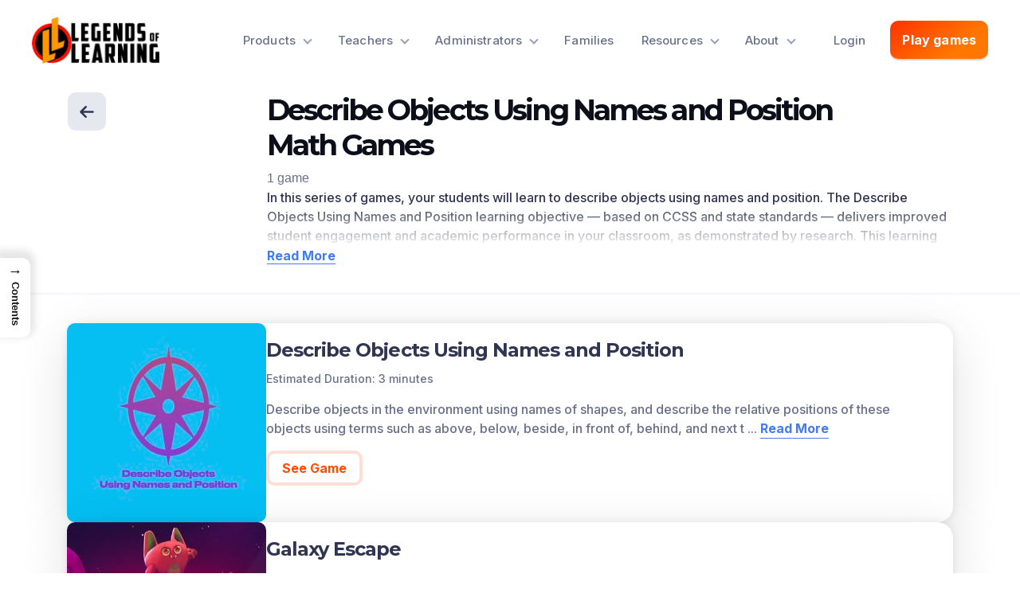

--- FILE ---
content_type: text/html; charset=UTF-8
request_url: https://www.legendsoflearning.com/learning-objectives/describe-objects-using-names-position-math-games/
body_size: 34205
content:
<!doctype html>
<html lang="en">
  <head>
    <meta charset="utf-8"><script type="text/javascript">(window.NREUM||(NREUM={})).init={ajax:{deny_list:["bam.nr-data.net"]},feature_flags:["soft_nav"]};(window.NREUM||(NREUM={})).loader_config={licenseKey:"38cc3e4bb0",applicationID:"37572290",browserID:"40289094"};;/*! For license information please see nr-loader-rum-1.308.0.min.js.LICENSE.txt */
(()=>{var e,t,r={163:(e,t,r)=>{"use strict";r.d(t,{j:()=>E});var n=r(384),i=r(1741);var a=r(2555);r(860).K7.genericEvents;const s="experimental.resources",o="register",c=e=>{if(!e||"string"!=typeof e)return!1;try{document.createDocumentFragment().querySelector(e)}catch{return!1}return!0};var d=r(2614),u=r(944),l=r(8122);const f="[data-nr-mask]",g=e=>(0,l.a)(e,(()=>{const e={feature_flags:[],experimental:{allow_registered_children:!1,resources:!1},mask_selector:"*",block_selector:"[data-nr-block]",mask_input_options:{color:!1,date:!1,"datetime-local":!1,email:!1,month:!1,number:!1,range:!1,search:!1,tel:!1,text:!1,time:!1,url:!1,week:!1,textarea:!1,select:!1,password:!0}};return{ajax:{deny_list:void 0,block_internal:!0,enabled:!0,autoStart:!0},api:{get allow_registered_children(){return e.feature_flags.includes(o)||e.experimental.allow_registered_children},set allow_registered_children(t){e.experimental.allow_registered_children=t},duplicate_registered_data:!1},browser_consent_mode:{enabled:!1},distributed_tracing:{enabled:void 0,exclude_newrelic_header:void 0,cors_use_newrelic_header:void 0,cors_use_tracecontext_headers:void 0,allowed_origins:void 0},get feature_flags(){return e.feature_flags},set feature_flags(t){e.feature_flags=t},generic_events:{enabled:!0,autoStart:!0},harvest:{interval:30},jserrors:{enabled:!0,autoStart:!0},logging:{enabled:!0,autoStart:!0},metrics:{enabled:!0,autoStart:!0},obfuscate:void 0,page_action:{enabled:!0},page_view_event:{enabled:!0,autoStart:!0},page_view_timing:{enabled:!0,autoStart:!0},performance:{capture_marks:!1,capture_measures:!1,capture_detail:!0,resources:{get enabled(){return e.feature_flags.includes(s)||e.experimental.resources},set enabled(t){e.experimental.resources=t},asset_types:[],first_party_domains:[],ignore_newrelic:!0}},privacy:{cookies_enabled:!0},proxy:{assets:void 0,beacon:void 0},session:{expiresMs:d.wk,inactiveMs:d.BB},session_replay:{autoStart:!0,enabled:!1,preload:!1,sampling_rate:10,error_sampling_rate:100,collect_fonts:!1,inline_images:!1,fix_stylesheets:!0,mask_all_inputs:!0,get mask_text_selector(){return e.mask_selector},set mask_text_selector(t){c(t)?e.mask_selector="".concat(t,",").concat(f):""===t||null===t?e.mask_selector=f:(0,u.R)(5,t)},get block_class(){return"nr-block"},get ignore_class(){return"nr-ignore"},get mask_text_class(){return"nr-mask"},get block_selector(){return e.block_selector},set block_selector(t){c(t)?e.block_selector+=",".concat(t):""!==t&&(0,u.R)(6,t)},get mask_input_options(){return e.mask_input_options},set mask_input_options(t){t&&"object"==typeof t?e.mask_input_options={...t,password:!0}:(0,u.R)(7,t)}},session_trace:{enabled:!0,autoStart:!0},soft_navigations:{enabled:!0,autoStart:!0},spa:{enabled:!0,autoStart:!0},ssl:void 0,user_actions:{enabled:!0,elementAttributes:["id","className","tagName","type"]}}})());var p=r(6154),m=r(9324);let h=0;const v={buildEnv:m.F3,distMethod:m.Xs,version:m.xv,originTime:p.WN},b={consented:!1},y={appMetadata:{},get consented(){return this.session?.state?.consent||b.consented},set consented(e){b.consented=e},customTransaction:void 0,denyList:void 0,disabled:!1,harvester:void 0,isolatedBacklog:!1,isRecording:!1,loaderType:void 0,maxBytes:3e4,obfuscator:void 0,onerror:void 0,ptid:void 0,releaseIds:{},session:void 0,timeKeeper:void 0,registeredEntities:[],jsAttributesMetadata:{bytes:0},get harvestCount(){return++h}},_=e=>{const t=(0,l.a)(e,y),r=Object.keys(v).reduce((e,t)=>(e[t]={value:v[t],writable:!1,configurable:!0,enumerable:!0},e),{});return Object.defineProperties(t,r)};var w=r(5701);const x=e=>{const t=e.startsWith("http");e+="/",r.p=t?e:"https://"+e};var R=r(7836),k=r(3241);const A={accountID:void 0,trustKey:void 0,agentID:void 0,licenseKey:void 0,applicationID:void 0,xpid:void 0},S=e=>(0,l.a)(e,A),T=new Set;function E(e,t={},r,s){let{init:o,info:c,loader_config:d,runtime:u={},exposed:l=!0}=t;if(!c){const e=(0,n.pV)();o=e.init,c=e.info,d=e.loader_config}e.init=g(o||{}),e.loader_config=S(d||{}),c.jsAttributes??={},p.bv&&(c.jsAttributes.isWorker=!0),e.info=(0,a.D)(c);const f=e.init,m=[c.beacon,c.errorBeacon];T.has(e.agentIdentifier)||(f.proxy.assets&&(x(f.proxy.assets),m.push(f.proxy.assets)),f.proxy.beacon&&m.push(f.proxy.beacon),e.beacons=[...m],function(e){const t=(0,n.pV)();Object.getOwnPropertyNames(i.W.prototype).forEach(r=>{const n=i.W.prototype[r];if("function"!=typeof n||"constructor"===n)return;let a=t[r];e[r]&&!1!==e.exposed&&"micro-agent"!==e.runtime?.loaderType&&(t[r]=(...t)=>{const n=e[r](...t);return a?a(...t):n})})}(e),(0,n.US)("activatedFeatures",w.B)),u.denyList=[...f.ajax.deny_list||[],...f.ajax.block_internal?m:[]],u.ptid=e.agentIdentifier,u.loaderType=r,e.runtime=_(u),T.has(e.agentIdentifier)||(e.ee=R.ee.get(e.agentIdentifier),e.exposed=l,(0,k.W)({agentIdentifier:e.agentIdentifier,drained:!!w.B?.[e.agentIdentifier],type:"lifecycle",name:"initialize",feature:void 0,data:e.config})),T.add(e.agentIdentifier)}},384:(e,t,r)=>{"use strict";r.d(t,{NT:()=>s,US:()=>u,Zm:()=>o,bQ:()=>d,dV:()=>c,pV:()=>l});var n=r(6154),i=r(1863),a=r(1910);const s={beacon:"bam.nr-data.net",errorBeacon:"bam.nr-data.net"};function o(){return n.gm.NREUM||(n.gm.NREUM={}),void 0===n.gm.newrelic&&(n.gm.newrelic=n.gm.NREUM),n.gm.NREUM}function c(){let e=o();return e.o||(e.o={ST:n.gm.setTimeout,SI:n.gm.setImmediate||n.gm.setInterval,CT:n.gm.clearTimeout,XHR:n.gm.XMLHttpRequest,REQ:n.gm.Request,EV:n.gm.Event,PR:n.gm.Promise,MO:n.gm.MutationObserver,FETCH:n.gm.fetch,WS:n.gm.WebSocket},(0,a.i)(...Object.values(e.o))),e}function d(e,t){let r=o();r.initializedAgents??={},t.initializedAt={ms:(0,i.t)(),date:new Date},r.initializedAgents[e]=t}function u(e,t){o()[e]=t}function l(){return function(){let e=o();const t=e.info||{};e.info={beacon:s.beacon,errorBeacon:s.errorBeacon,...t}}(),function(){let e=o();const t=e.init||{};e.init={...t}}(),c(),function(){let e=o();const t=e.loader_config||{};e.loader_config={...t}}(),o()}},782:(e,t,r)=>{"use strict";r.d(t,{T:()=>n});const n=r(860).K7.pageViewTiming},860:(e,t,r)=>{"use strict";r.d(t,{$J:()=>u,K7:()=>c,P3:()=>d,XX:()=>i,Yy:()=>o,df:()=>a,qY:()=>n,v4:()=>s});const n="events",i="jserrors",a="browser/blobs",s="rum",o="browser/logs",c={ajax:"ajax",genericEvents:"generic_events",jserrors:i,logging:"logging",metrics:"metrics",pageAction:"page_action",pageViewEvent:"page_view_event",pageViewTiming:"page_view_timing",sessionReplay:"session_replay",sessionTrace:"session_trace",softNav:"soft_navigations",spa:"spa"},d={[c.pageViewEvent]:1,[c.pageViewTiming]:2,[c.metrics]:3,[c.jserrors]:4,[c.spa]:5,[c.ajax]:6,[c.sessionTrace]:7,[c.softNav]:8,[c.sessionReplay]:9,[c.logging]:10,[c.genericEvents]:11},u={[c.pageViewEvent]:s,[c.pageViewTiming]:n,[c.ajax]:n,[c.spa]:n,[c.softNav]:n,[c.metrics]:i,[c.jserrors]:i,[c.sessionTrace]:a,[c.sessionReplay]:a,[c.logging]:o,[c.genericEvents]:"ins"}},944:(e,t,r)=>{"use strict";r.d(t,{R:()=>i});var n=r(3241);function i(e,t){"function"==typeof console.debug&&(console.debug("New Relic Warning: https://github.com/newrelic/newrelic-browser-agent/blob/main/docs/warning-codes.md#".concat(e),t),(0,n.W)({agentIdentifier:null,drained:null,type:"data",name:"warn",feature:"warn",data:{code:e,secondary:t}}))}},1687:(e,t,r)=>{"use strict";r.d(t,{Ak:()=>d,Ze:()=>f,x3:()=>u});var n=r(3241),i=r(7836),a=r(3606),s=r(860),o=r(2646);const c={};function d(e,t){const r={staged:!1,priority:s.P3[t]||0};l(e),c[e].get(t)||c[e].set(t,r)}function u(e,t){e&&c[e]&&(c[e].get(t)&&c[e].delete(t),p(e,t,!1),c[e].size&&g(e))}function l(e){if(!e)throw new Error("agentIdentifier required");c[e]||(c[e]=new Map)}function f(e="",t="feature",r=!1){if(l(e),!e||!c[e].get(t)||r)return p(e,t);c[e].get(t).staged=!0,g(e)}function g(e){const t=Array.from(c[e]);t.every(([e,t])=>t.staged)&&(t.sort((e,t)=>e[1].priority-t[1].priority),t.forEach(([t])=>{c[e].delete(t),p(e,t)}))}function p(e,t,r=!0){const s=e?i.ee.get(e):i.ee,c=a.i.handlers;if(!s.aborted&&s.backlog&&c){if((0,n.W)({agentIdentifier:e,type:"lifecycle",name:"drain",feature:t}),r){const e=s.backlog[t],r=c[t];if(r){for(let t=0;e&&t<e.length;++t)m(e[t],r);Object.entries(r).forEach(([e,t])=>{Object.values(t||{}).forEach(t=>{t[0]?.on&&t[0]?.context()instanceof o.y&&t[0].on(e,t[1])})})}}s.isolatedBacklog||delete c[t],s.backlog[t]=null,s.emit("drain-"+t,[])}}function m(e,t){var r=e[1];Object.values(t[r]||{}).forEach(t=>{var r=e[0];if(t[0]===r){var n=t[1],i=e[3],a=e[2];n.apply(i,a)}})}},1738:(e,t,r)=>{"use strict";r.d(t,{U:()=>g,Y:()=>f});var n=r(3241),i=r(9908),a=r(1863),s=r(944),o=r(5701),c=r(3969),d=r(8362),u=r(860),l=r(4261);function f(e,t,r,a){const f=a||r;!f||f[e]&&f[e]!==d.d.prototype[e]||(f[e]=function(){(0,i.p)(c.xV,["API/"+e+"/called"],void 0,u.K7.metrics,r.ee),(0,n.W)({agentIdentifier:r.agentIdentifier,drained:!!o.B?.[r.agentIdentifier],type:"data",name:"api",feature:l.Pl+e,data:{}});try{return t.apply(this,arguments)}catch(e){(0,s.R)(23,e)}})}function g(e,t,r,n,s){const o=e.info;null===r?delete o.jsAttributes[t]:o.jsAttributes[t]=r,(s||null===r)&&(0,i.p)(l.Pl+n,[(0,a.t)(),t,r],void 0,"session",e.ee)}},1741:(e,t,r)=>{"use strict";r.d(t,{W:()=>a});var n=r(944),i=r(4261);class a{#e(e,...t){if(this[e]!==a.prototype[e])return this[e](...t);(0,n.R)(35,e)}addPageAction(e,t){return this.#e(i.hG,e,t)}register(e){return this.#e(i.eY,e)}recordCustomEvent(e,t){return this.#e(i.fF,e,t)}setPageViewName(e,t){return this.#e(i.Fw,e,t)}setCustomAttribute(e,t,r){return this.#e(i.cD,e,t,r)}noticeError(e,t){return this.#e(i.o5,e,t)}setUserId(e,t=!1){return this.#e(i.Dl,e,t)}setApplicationVersion(e){return this.#e(i.nb,e)}setErrorHandler(e){return this.#e(i.bt,e)}addRelease(e,t){return this.#e(i.k6,e,t)}log(e,t){return this.#e(i.$9,e,t)}start(){return this.#e(i.d3)}finished(e){return this.#e(i.BL,e)}recordReplay(){return this.#e(i.CH)}pauseReplay(){return this.#e(i.Tb)}addToTrace(e){return this.#e(i.U2,e)}setCurrentRouteName(e){return this.#e(i.PA,e)}interaction(e){return this.#e(i.dT,e)}wrapLogger(e,t,r){return this.#e(i.Wb,e,t,r)}measure(e,t){return this.#e(i.V1,e,t)}consent(e){return this.#e(i.Pv,e)}}},1863:(e,t,r)=>{"use strict";function n(){return Math.floor(performance.now())}r.d(t,{t:()=>n})},1910:(e,t,r)=>{"use strict";r.d(t,{i:()=>a});var n=r(944);const i=new Map;function a(...e){return e.every(e=>{if(i.has(e))return i.get(e);const t="function"==typeof e?e.toString():"",r=t.includes("[native code]"),a=t.includes("nrWrapper");return r||a||(0,n.R)(64,e?.name||t),i.set(e,r),r})}},2555:(e,t,r)=>{"use strict";r.d(t,{D:()=>o,f:()=>s});var n=r(384),i=r(8122);const a={beacon:n.NT.beacon,errorBeacon:n.NT.errorBeacon,licenseKey:void 0,applicationID:void 0,sa:void 0,queueTime:void 0,applicationTime:void 0,ttGuid:void 0,user:void 0,account:void 0,product:void 0,extra:void 0,jsAttributes:{},userAttributes:void 0,atts:void 0,transactionName:void 0,tNamePlain:void 0};function s(e){try{return!!e.licenseKey&&!!e.errorBeacon&&!!e.applicationID}catch(e){return!1}}const o=e=>(0,i.a)(e,a)},2614:(e,t,r)=>{"use strict";r.d(t,{BB:()=>s,H3:()=>n,g:()=>d,iL:()=>c,tS:()=>o,uh:()=>i,wk:()=>a});const n="NRBA",i="SESSION",a=144e5,s=18e5,o={STARTED:"session-started",PAUSE:"session-pause",RESET:"session-reset",RESUME:"session-resume",UPDATE:"session-update"},c={SAME_TAB:"same-tab",CROSS_TAB:"cross-tab"},d={OFF:0,FULL:1,ERROR:2}},2646:(e,t,r)=>{"use strict";r.d(t,{y:()=>n});class n{constructor(e){this.contextId=e}}},2843:(e,t,r)=>{"use strict";r.d(t,{G:()=>a,u:()=>i});var n=r(3878);function i(e,t=!1,r,i){(0,n.DD)("visibilitychange",function(){if(t)return void("hidden"===document.visibilityState&&e());e(document.visibilityState)},r,i)}function a(e,t,r){(0,n.sp)("pagehide",e,t,r)}},3241:(e,t,r)=>{"use strict";r.d(t,{W:()=>a});var n=r(6154);const i="newrelic";function a(e={}){try{n.gm.dispatchEvent(new CustomEvent(i,{detail:e}))}catch(e){}}},3606:(e,t,r)=>{"use strict";r.d(t,{i:()=>a});var n=r(9908);a.on=s;var i=a.handlers={};function a(e,t,r,a){s(a||n.d,i,e,t,r)}function s(e,t,r,i,a){a||(a="feature"),e||(e=n.d);var s=t[a]=t[a]||{};(s[r]=s[r]||[]).push([e,i])}},3878:(e,t,r)=>{"use strict";function n(e,t){return{capture:e,passive:!1,signal:t}}function i(e,t,r=!1,i){window.addEventListener(e,t,n(r,i))}function a(e,t,r=!1,i){document.addEventListener(e,t,n(r,i))}r.d(t,{DD:()=>a,jT:()=>n,sp:()=>i})},3969:(e,t,r)=>{"use strict";r.d(t,{TZ:()=>n,XG:()=>o,rs:()=>i,xV:()=>s,z_:()=>a});const n=r(860).K7.metrics,i="sm",a="cm",s="storeSupportabilityMetrics",o="storeEventMetrics"},4234:(e,t,r)=>{"use strict";r.d(t,{W:()=>a});var n=r(7836),i=r(1687);class a{constructor(e,t){this.agentIdentifier=e,this.ee=n.ee.get(e),this.featureName=t,this.blocked=!1}deregisterDrain(){(0,i.x3)(this.agentIdentifier,this.featureName)}}},4261:(e,t,r)=>{"use strict";r.d(t,{$9:()=>d,BL:()=>o,CH:()=>g,Dl:()=>_,Fw:()=>y,PA:()=>h,Pl:()=>n,Pv:()=>k,Tb:()=>l,U2:()=>a,V1:()=>R,Wb:()=>x,bt:()=>b,cD:()=>v,d3:()=>w,dT:()=>c,eY:()=>p,fF:()=>f,hG:()=>i,k6:()=>s,nb:()=>m,o5:()=>u});const n="api-",i="addPageAction",a="addToTrace",s="addRelease",o="finished",c="interaction",d="log",u="noticeError",l="pauseReplay",f="recordCustomEvent",g="recordReplay",p="register",m="setApplicationVersion",h="setCurrentRouteName",v="setCustomAttribute",b="setErrorHandler",y="setPageViewName",_="setUserId",w="start",x="wrapLogger",R="measure",k="consent"},5289:(e,t,r)=>{"use strict";r.d(t,{GG:()=>s,Qr:()=>c,sB:()=>o});var n=r(3878),i=r(6389);function a(){return"undefined"==typeof document||"complete"===document.readyState}function s(e,t){if(a())return e();const r=(0,i.J)(e),s=setInterval(()=>{a()&&(clearInterval(s),r())},500);(0,n.sp)("load",r,t)}function o(e){if(a())return e();(0,n.DD)("DOMContentLoaded",e)}function c(e){if(a())return e();(0,n.sp)("popstate",e)}},5607:(e,t,r)=>{"use strict";r.d(t,{W:()=>n});const n=(0,r(9566).bz)()},5701:(e,t,r)=>{"use strict";r.d(t,{B:()=>a,t:()=>s});var n=r(3241);const i=new Set,a={};function s(e,t){const r=t.agentIdentifier;a[r]??={},e&&"object"==typeof e&&(i.has(r)||(t.ee.emit("rumresp",[e]),a[r]=e,i.add(r),(0,n.W)({agentIdentifier:r,loaded:!0,drained:!0,type:"lifecycle",name:"load",feature:void 0,data:e})))}},6154:(e,t,r)=>{"use strict";r.d(t,{OF:()=>c,RI:()=>i,WN:()=>u,bv:()=>a,eN:()=>l,gm:()=>s,mw:()=>o,sb:()=>d});var n=r(1863);const i="undefined"!=typeof window&&!!window.document,a="undefined"!=typeof WorkerGlobalScope&&("undefined"!=typeof self&&self instanceof WorkerGlobalScope&&self.navigator instanceof WorkerNavigator||"undefined"!=typeof globalThis&&globalThis instanceof WorkerGlobalScope&&globalThis.navigator instanceof WorkerNavigator),s=i?window:"undefined"!=typeof WorkerGlobalScope&&("undefined"!=typeof self&&self instanceof WorkerGlobalScope&&self||"undefined"!=typeof globalThis&&globalThis instanceof WorkerGlobalScope&&globalThis),o=Boolean("hidden"===s?.document?.visibilityState),c=/iPad|iPhone|iPod/.test(s.navigator?.userAgent),d=c&&"undefined"==typeof SharedWorker,u=((()=>{const e=s.navigator?.userAgent?.match(/Firefox[/\s](\d+\.\d+)/);Array.isArray(e)&&e.length>=2&&e[1]})(),Date.now()-(0,n.t)()),l=()=>"undefined"!=typeof PerformanceNavigationTiming&&s?.performance?.getEntriesByType("navigation")?.[0]?.responseStart},6389:(e,t,r)=>{"use strict";function n(e,t=500,r={}){const n=r?.leading||!1;let i;return(...r)=>{n&&void 0===i&&(e.apply(this,r),i=setTimeout(()=>{i=clearTimeout(i)},t)),n||(clearTimeout(i),i=setTimeout(()=>{e.apply(this,r)},t))}}function i(e){let t=!1;return(...r)=>{t||(t=!0,e.apply(this,r))}}r.d(t,{J:()=>i,s:()=>n})},6630:(e,t,r)=>{"use strict";r.d(t,{T:()=>n});const n=r(860).K7.pageViewEvent},7699:(e,t,r)=>{"use strict";r.d(t,{It:()=>a,KC:()=>o,No:()=>i,qh:()=>s});var n=r(860);const i=16e3,a=1e6,s="SESSION_ERROR",o={[n.K7.logging]:!0,[n.K7.genericEvents]:!1,[n.K7.jserrors]:!1,[n.K7.ajax]:!1}},7836:(e,t,r)=>{"use strict";r.d(t,{P:()=>o,ee:()=>c});var n=r(384),i=r(8990),a=r(2646),s=r(5607);const o="nr@context:".concat(s.W),c=function e(t,r){var n={},s={},u={},l=!1;try{l=16===r.length&&d.initializedAgents?.[r]?.runtime.isolatedBacklog}catch(e){}var f={on:p,addEventListener:p,removeEventListener:function(e,t){var r=n[e];if(!r)return;for(var i=0;i<r.length;i++)r[i]===t&&r.splice(i,1)},emit:function(e,r,n,i,a){!1!==a&&(a=!0);if(c.aborted&&!i)return;t&&a&&t.emit(e,r,n);var o=g(n);m(e).forEach(e=>{e.apply(o,r)});var d=v()[s[e]];d&&d.push([f,e,r,o]);return o},get:h,listeners:m,context:g,buffer:function(e,t){const r=v();if(t=t||"feature",f.aborted)return;Object.entries(e||{}).forEach(([e,n])=>{s[n]=t,t in r||(r[t]=[])})},abort:function(){f._aborted=!0,Object.keys(f.backlog).forEach(e=>{delete f.backlog[e]})},isBuffering:function(e){return!!v()[s[e]]},debugId:r,backlog:l?{}:t&&"object"==typeof t.backlog?t.backlog:{},isolatedBacklog:l};return Object.defineProperty(f,"aborted",{get:()=>{let e=f._aborted||!1;return e||(t&&(e=t.aborted),e)}}),f;function g(e){return e&&e instanceof a.y?e:e?(0,i.I)(e,o,()=>new a.y(o)):new a.y(o)}function p(e,t){n[e]=m(e).concat(t)}function m(e){return n[e]||[]}function h(t){return u[t]=u[t]||e(f,t)}function v(){return f.backlog}}(void 0,"globalEE"),d=(0,n.Zm)();d.ee||(d.ee=c)},8122:(e,t,r)=>{"use strict";r.d(t,{a:()=>i});var n=r(944);function i(e,t){try{if(!e||"object"!=typeof e)return(0,n.R)(3);if(!t||"object"!=typeof t)return(0,n.R)(4);const r=Object.create(Object.getPrototypeOf(t),Object.getOwnPropertyDescriptors(t)),a=0===Object.keys(r).length?e:r;for(let s in a)if(void 0!==e[s])try{if(null===e[s]){r[s]=null;continue}Array.isArray(e[s])&&Array.isArray(t[s])?r[s]=Array.from(new Set([...e[s],...t[s]])):"object"==typeof e[s]&&"object"==typeof t[s]?r[s]=i(e[s],t[s]):r[s]=e[s]}catch(e){r[s]||(0,n.R)(1,e)}return r}catch(e){(0,n.R)(2,e)}}},8362:(e,t,r)=>{"use strict";r.d(t,{d:()=>a});var n=r(9566),i=r(1741);class a extends i.W{agentIdentifier=(0,n.LA)(16)}},8374:(e,t,r)=>{r.nc=(()=>{try{return document?.currentScript?.nonce}catch(e){}return""})()},8990:(e,t,r)=>{"use strict";r.d(t,{I:()=>i});var n=Object.prototype.hasOwnProperty;function i(e,t,r){if(n.call(e,t))return e[t];var i=r();if(Object.defineProperty&&Object.keys)try{return Object.defineProperty(e,t,{value:i,writable:!0,enumerable:!1}),i}catch(e){}return e[t]=i,i}},9324:(e,t,r)=>{"use strict";r.d(t,{F3:()=>i,Xs:()=>a,xv:()=>n});const n="1.308.0",i="PROD",a="CDN"},9566:(e,t,r)=>{"use strict";r.d(t,{LA:()=>o,bz:()=>s});var n=r(6154);const i="xxxxxxxx-xxxx-4xxx-yxxx-xxxxxxxxxxxx";function a(e,t){return e?15&e[t]:16*Math.random()|0}function s(){const e=n.gm?.crypto||n.gm?.msCrypto;let t,r=0;return e&&e.getRandomValues&&(t=e.getRandomValues(new Uint8Array(30))),i.split("").map(e=>"x"===e?a(t,r++).toString(16):"y"===e?(3&a()|8).toString(16):e).join("")}function o(e){const t=n.gm?.crypto||n.gm?.msCrypto;let r,i=0;t&&t.getRandomValues&&(r=t.getRandomValues(new Uint8Array(e)));const s=[];for(var o=0;o<e;o++)s.push(a(r,i++).toString(16));return s.join("")}},9908:(e,t,r)=>{"use strict";r.d(t,{d:()=>n,p:()=>i});var n=r(7836).ee.get("handle");function i(e,t,r,i,a){a?(a.buffer([e],i),a.emit(e,t,r)):(n.buffer([e],i),n.emit(e,t,r))}}},n={};function i(e){var t=n[e];if(void 0!==t)return t.exports;var a=n[e]={exports:{}};return r[e](a,a.exports,i),a.exports}i.m=r,i.d=(e,t)=>{for(var r in t)i.o(t,r)&&!i.o(e,r)&&Object.defineProperty(e,r,{enumerable:!0,get:t[r]})},i.f={},i.e=e=>Promise.all(Object.keys(i.f).reduce((t,r)=>(i.f[r](e,t),t),[])),i.u=e=>"nr-rum-1.308.0.min.js",i.o=(e,t)=>Object.prototype.hasOwnProperty.call(e,t),e={},t="NRBA-1.308.0.PROD:",i.l=(r,n,a,s)=>{if(e[r])e[r].push(n);else{var o,c;if(void 0!==a)for(var d=document.getElementsByTagName("script"),u=0;u<d.length;u++){var l=d[u];if(l.getAttribute("src")==r||l.getAttribute("data-webpack")==t+a){o=l;break}}if(!o){c=!0;var f={296:"sha512-+MIMDsOcckGXa1EdWHqFNv7P+JUkd5kQwCBr3KE6uCvnsBNUrdSt4a/3/L4j4TxtnaMNjHpza2/erNQbpacJQA=="};(o=document.createElement("script")).charset="utf-8",i.nc&&o.setAttribute("nonce",i.nc),o.setAttribute("data-webpack",t+a),o.src=r,0!==o.src.indexOf(window.location.origin+"/")&&(o.crossOrigin="anonymous"),f[s]&&(o.integrity=f[s])}e[r]=[n];var g=(t,n)=>{o.onerror=o.onload=null,clearTimeout(p);var i=e[r];if(delete e[r],o.parentNode&&o.parentNode.removeChild(o),i&&i.forEach(e=>e(n)),t)return t(n)},p=setTimeout(g.bind(null,void 0,{type:"timeout",target:o}),12e4);o.onerror=g.bind(null,o.onerror),o.onload=g.bind(null,o.onload),c&&document.head.appendChild(o)}},i.r=e=>{"undefined"!=typeof Symbol&&Symbol.toStringTag&&Object.defineProperty(e,Symbol.toStringTag,{value:"Module"}),Object.defineProperty(e,"__esModule",{value:!0})},i.p="https://js-agent.newrelic.com/",(()=>{var e={374:0,840:0};i.f.j=(t,r)=>{var n=i.o(e,t)?e[t]:void 0;if(0!==n)if(n)r.push(n[2]);else{var a=new Promise((r,i)=>n=e[t]=[r,i]);r.push(n[2]=a);var s=i.p+i.u(t),o=new Error;i.l(s,r=>{if(i.o(e,t)&&(0!==(n=e[t])&&(e[t]=void 0),n)){var a=r&&("load"===r.type?"missing":r.type),s=r&&r.target&&r.target.src;o.message="Loading chunk "+t+" failed: ("+a+": "+s+")",o.name="ChunkLoadError",o.type=a,o.request=s,n[1](o)}},"chunk-"+t,t)}};var t=(t,r)=>{var n,a,[s,o,c]=r,d=0;if(s.some(t=>0!==e[t])){for(n in o)i.o(o,n)&&(i.m[n]=o[n]);if(c)c(i)}for(t&&t(r);d<s.length;d++)a=s[d],i.o(e,a)&&e[a]&&e[a][0](),e[a]=0},r=self["webpackChunk:NRBA-1.308.0.PROD"]=self["webpackChunk:NRBA-1.308.0.PROD"]||[];r.forEach(t.bind(null,0)),r.push=t.bind(null,r.push.bind(r))})(),(()=>{"use strict";i(8374);var e=i(8362),t=i(860);const r=Object.values(t.K7);var n=i(163);var a=i(9908),s=i(1863),o=i(4261),c=i(1738);var d=i(1687),u=i(4234),l=i(5289),f=i(6154),g=i(944),p=i(384);const m=e=>f.RI&&!0===e?.privacy.cookies_enabled;function h(e){return!!(0,p.dV)().o.MO&&m(e)&&!0===e?.session_trace.enabled}var v=i(6389),b=i(7699);class y extends u.W{constructor(e,t){super(e.agentIdentifier,t),this.agentRef=e,this.abortHandler=void 0,this.featAggregate=void 0,this.loadedSuccessfully=void 0,this.onAggregateImported=new Promise(e=>{this.loadedSuccessfully=e}),this.deferred=Promise.resolve(),!1===e.init[this.featureName].autoStart?this.deferred=new Promise((t,r)=>{this.ee.on("manual-start-all",(0,v.J)(()=>{(0,d.Ak)(e.agentIdentifier,this.featureName),t()}))}):(0,d.Ak)(e.agentIdentifier,t)}importAggregator(e,t,r={}){if(this.featAggregate)return;const n=async()=>{let n;await this.deferred;try{if(m(e.init)){const{setupAgentSession:t}=await i.e(296).then(i.bind(i,3305));n=t(e)}}catch(e){(0,g.R)(20,e),this.ee.emit("internal-error",[e]),(0,a.p)(b.qh,[e],void 0,this.featureName,this.ee)}try{if(!this.#t(this.featureName,n,e.init))return(0,d.Ze)(this.agentIdentifier,this.featureName),void this.loadedSuccessfully(!1);const{Aggregate:i}=await t();this.featAggregate=new i(e,r),e.runtime.harvester.initializedAggregates.push(this.featAggregate),this.loadedSuccessfully(!0)}catch(e){(0,g.R)(34,e),this.abortHandler?.(),(0,d.Ze)(this.agentIdentifier,this.featureName,!0),this.loadedSuccessfully(!1),this.ee&&this.ee.abort()}};f.RI?(0,l.GG)(()=>n(),!0):n()}#t(e,r,n){if(this.blocked)return!1;switch(e){case t.K7.sessionReplay:return h(n)&&!!r;case t.K7.sessionTrace:return!!r;default:return!0}}}var _=i(6630),w=i(2614),x=i(3241);class R extends y{static featureName=_.T;constructor(e){var t;super(e,_.T),this.setupInspectionEvents(e.agentIdentifier),t=e,(0,c.Y)(o.Fw,function(e,r){"string"==typeof e&&("/"!==e.charAt(0)&&(e="/"+e),t.runtime.customTransaction=(r||"http://custom.transaction")+e,(0,a.p)(o.Pl+o.Fw,[(0,s.t)()],void 0,void 0,t.ee))},t),this.importAggregator(e,()=>i.e(296).then(i.bind(i,3943)))}setupInspectionEvents(e){const t=(t,r)=>{t&&(0,x.W)({agentIdentifier:e,timeStamp:t.timeStamp,loaded:"complete"===t.target.readyState,type:"window",name:r,data:t.target.location+""})};(0,l.sB)(e=>{t(e,"DOMContentLoaded")}),(0,l.GG)(e=>{t(e,"load")}),(0,l.Qr)(e=>{t(e,"navigate")}),this.ee.on(w.tS.UPDATE,(t,r)=>{(0,x.W)({agentIdentifier:e,type:"lifecycle",name:"session",data:r})})}}class k extends e.d{constructor(e){var t;(super(),f.gm)?(this.features={},(0,p.bQ)(this.agentIdentifier,this),this.desiredFeatures=new Set(e.features||[]),this.desiredFeatures.add(R),(0,n.j)(this,e,e.loaderType||"agent"),t=this,(0,c.Y)(o.cD,function(e,r,n=!1){if("string"==typeof e){if(["string","number","boolean"].includes(typeof r)||null===r)return(0,c.U)(t,e,r,o.cD,n);(0,g.R)(40,typeof r)}else(0,g.R)(39,typeof e)},t),function(e){(0,c.Y)(o.Dl,function(t,r=!1){if("string"!=typeof t&&null!==t)return void(0,g.R)(41,typeof t);const n=e.info.jsAttributes["enduser.id"];r&&null!=n&&n!==t?(0,a.p)(o.Pl+"setUserIdAndResetSession",[t],void 0,"session",e.ee):(0,c.U)(e,"enduser.id",t,o.Dl,!0)},e)}(this),function(e){(0,c.Y)(o.nb,function(t){if("string"==typeof t||null===t)return(0,c.U)(e,"application.version",t,o.nb,!1);(0,g.R)(42,typeof t)},e)}(this),function(e){(0,c.Y)(o.d3,function(){e.ee.emit("manual-start-all")},e)}(this),function(e){(0,c.Y)(o.Pv,function(t=!0){if("boolean"==typeof t){if((0,a.p)(o.Pl+o.Pv,[t],void 0,"session",e.ee),e.runtime.consented=t,t){const t=e.features.page_view_event;t.onAggregateImported.then(e=>{const r=t.featAggregate;e&&!r.sentRum&&r.sendRum()})}}else(0,g.R)(65,typeof t)},e)}(this),this.run()):(0,g.R)(21)}get config(){return{info:this.info,init:this.init,loader_config:this.loader_config,runtime:this.runtime}}get api(){return this}run(){try{const e=function(e){const t={};return r.forEach(r=>{t[r]=!!e[r]?.enabled}),t}(this.init),n=[...this.desiredFeatures];n.sort((e,r)=>t.P3[e.featureName]-t.P3[r.featureName]),n.forEach(r=>{if(!e[r.featureName]&&r.featureName!==t.K7.pageViewEvent)return;if(r.featureName===t.K7.spa)return void(0,g.R)(67);const n=function(e){switch(e){case t.K7.ajax:return[t.K7.jserrors];case t.K7.sessionTrace:return[t.K7.ajax,t.K7.pageViewEvent];case t.K7.sessionReplay:return[t.K7.sessionTrace];case t.K7.pageViewTiming:return[t.K7.pageViewEvent];default:return[]}}(r.featureName).filter(e=>!(e in this.features));n.length>0&&(0,g.R)(36,{targetFeature:r.featureName,missingDependencies:n}),this.features[r.featureName]=new r(this)})}catch(e){(0,g.R)(22,e);for(const e in this.features)this.features[e].abortHandler?.();const t=(0,p.Zm)();delete t.initializedAgents[this.agentIdentifier]?.features,delete this.sharedAggregator;return t.ee.get(this.agentIdentifier).abort(),!1}}}var A=i(2843),S=i(782);class T extends y{static featureName=S.T;constructor(e){super(e,S.T),f.RI&&((0,A.u)(()=>(0,a.p)("docHidden",[(0,s.t)()],void 0,S.T,this.ee),!0),(0,A.G)(()=>(0,a.p)("winPagehide",[(0,s.t)()],void 0,S.T,this.ee)),this.importAggregator(e,()=>i.e(296).then(i.bind(i,2117))))}}var E=i(3969);class I extends y{static featureName=E.TZ;constructor(e){super(e,E.TZ),f.RI&&document.addEventListener("securitypolicyviolation",e=>{(0,a.p)(E.xV,["Generic/CSPViolation/Detected"],void 0,this.featureName,this.ee)}),this.importAggregator(e,()=>i.e(296).then(i.bind(i,9623)))}}new k({features:[R,T,I],loaderType:"lite"})})()})();</script>
<script type="text/javascript">
/* <![CDATA[ */
 if(!gform){document.addEventListener("gform_main_scripts_loaded",function(){gform.scriptsLoaded=!0}),window.addEventListener("DOMContentLoaded",function(){gform.domLoaded=!0});var gform={domLoaded:!1,scriptsLoaded:!1,initializeOnLoaded:function(o){gform.domLoaded&&gform.scriptsLoaded?o():!gform.domLoaded&&gform.scriptsLoaded?window.addEventListener("DOMContentLoaded",o):document.addEventListener("gform_main_scripts_loaded",o)},hooks:{action:{},filter:{}},addAction:function(o,n,r,t){gform.addHook("action",o,n,r,t)},addFilter:function(o,n,r,t){gform.addHook("filter",o,n,r,t)},doAction:function(o){gform.doHook("action",o,arguments)},applyFilters:function(o){return gform.doHook("filter",o,arguments)},removeAction:function(o,n){gform.removeHook("action",o,n)},removeFilter:function(o,n,r){gform.removeHook("filter",o,n,r)},addHook:function(o,n,r,t,i){null==gform.hooks[o][n]&&(gform.hooks[o][n]=[]);var e=gform.hooks[o][n];null==i&&(i=n+"_"+e.length),null==t&&(t=10),gform.hooks[o][n].push({tag:i,callable:r,priority:t})},doHook:function(o,n,r){if(r=Array.prototype.slice.call(r,1),null!=gform.hooks[o][n]){var t,i=gform.hooks[o][n];i.sort(function(o,n){return o.priority-n.priority});for(var e=0;e<i.length;e++)"function"!=typeof(t=i[e].callable)&&(t=window[t]),"action"==o?t.apply(null,r):r[0]=t.apply(null,r)}if("filter"==o)return r[0]},removeHook:function(o,n,r,t){if(null!=gform.hooks[o][n])for(var i=gform.hooks[o][n],e=i.length-1;0<=e;e--)null!=t&&t!=i[e].tag||null!=r&&r!=i[e].priority||i.splice(e,1)}}} 
/* ]]> */
</script>

    <meta name="viewport" content="width=device-width, initial-scale=1">
    <meta name="msvalidate.01" content="C55552DE07EE88509A9268B5F825AFD8" />
            <!-- Custom Schema -->
    <script type="application/ld+json">
        {
          "@context": "http://schema.org",
          "@type": "VideoGame",
          "name": "Describe Objects Using Names and Position Math Games",
          "sourceOrganization": {
            "@type": "EducationalOrganization",
            "url": "https://www.legendsoflearning.com/",
            "email": "support@legendsoflearning.com",
            "name": "Legends of Learning",
            "sameAs": [
              "https://www.facebook.com/LegendsofLearning/",
              "https://www.instagram.com/legendsoflearning/",
              "https://www.pinterest.com/legendsoflearning/",
              "https://twitter.com/legendlearning",
              "https://www.linkedin.com/company/legends-of-learning/"
            ],
            "logo": "https://www.legendsoflearning.com/wp-content/uploads/2016/10/LogoSignature.jpg",
            "description": "Educational games to power student learning.",
            "additionalType": "https://en.wikipedia.org/wiki/Educational_technology",
            "foundingLocation": "https://en.wikipedia.org/wiki/Washington,_D.C.",
            "founder": "https://www.linkedin.com/in/vadim-polikov",
            "@id": "https://www.legendsoflearning.com/"
          },
          "sponsor": {
            "@id": "https://www.legendsoflearning.com/"
          },
          "about": "https://www.legendsoflearning.com/about",
          "url": "https://www.legendsoflearning.com/learning-objectives/describe-objects-using-names-position-math-games/",
          "image": "https://www.legendsoflearning.com/wp-content/uploads/2020/12/8.F.B.4-scaled.jpg",
          "author": {
            "@id": "https://www.legendsoflearning.com/"
          },
          "@id": "https://www.legendsoflearning.com/learning-objectives/describe-objects-using-names-position-math-games/"
        }
      </script>
      <!-- End Custom Schema -->

    <!-- Allow ajax on Gravity Form with ID = 6 -->
        
    <meta name='robots' content='index, follow, max-image-preview:large, max-snippet:-1, max-video-preview:-1' />
	<style>img:is([sizes="auto" i], [sizes^="auto," i]) { contain-intrinsic-size: 3000px 1500px }</style>
	<script id="cookieyes" type="text/javascript" src="https://cdn-cookieyes.com/client_data/f0a19f6410de5d7f33e861de/script.js"></script>
	<!-- This site is optimized with the Yoast SEO Premium plugin v23.0 (Yoast SEO v23.1) - https://yoast.com/wordpress/plugins/seo/ -->
	<title>Describe Objects Using Names and Position Math Games | Legends of Learning</title>
	<meta name="description" content="Show Fractional Values with a Line Plot math games, based on CCSS &amp; state standards. Learn to make a line plot to display a data set in fractions of a unit." />
	<link rel="canonical" href="https://www.legendsoflearning.com/learning-objectives/describe-objects-using-names-position-math-games/" />
	<meta property="og:locale" content="en_US" />
	<meta property="og:type" content="article" />
	<meta property="og:title" content="Describe Objects Using Names and Position Math Games" />
	<meta property="og:description" content="Show Fractional Values with a Line Plot math games, based on CCSS &amp; state standards. Learn to make a line plot to display a data set in fractions of a unit." />
	<meta property="og:url" content="https://www.legendsoflearning.com/learning-objectives/describe-objects-using-names-position-math-games/" />
	<meta property="og:site_name" content="Legends of Learning" />
	<meta property="article:publisher" content="https://www.facebook.com/LegendsofLearning/" />
	<meta property="article:modified_time" content="2023-09-27T17:51:40+00:00" />
	<meta property="og:image" content="https://www.legendsoflearning.com/wp-content/uploads/2020/12/8.F.B.4-scaled.jpg" />
	<meta property="og:image:width" content="2560" />
	<meta property="og:image:height" content="1707" />
	<meta property="og:image:type" content="image/jpeg" />
	<meta name="twitter:card" content="summary_large_image" />
	<meta name="twitter:site" content="@legendlearning" />
	<meta name="twitter:label1" content="Est. reading time" />
	<meta name="twitter:data1" content="1 minute" />
	<script type="application/ld+json" class="yoast-schema-graph">{"@context":"https://schema.org","@graph":[{"@type":"WebPage","@id":"https://www.legendsoflearning.com/learning-objectives/describe-objects-using-names-position-math-games/","url":"https://www.legendsoflearning.com/learning-objectives/describe-objects-using-names-position-math-games/","name":"Describe Objects Using Names and Position Math Games | Legends of Learning","isPartOf":{"@id":"https://www.legendsoflearning.com/#website"},"primaryImageOfPage":{"@id":"https://www.legendsoflearning.com/learning-objectives/describe-objects-using-names-position-math-games/#primaryimage"},"image":{"@id":"https://www.legendsoflearning.com/learning-objectives/describe-objects-using-names-position-math-games/#primaryimage"},"thumbnailUrl":"https://www.legendsoflearning.com/wp-content/uploads/2020/12/8.F.B.4-scaled.jpg","datePublished":"2020-12-22T13:16:06+00:00","dateModified":"2023-09-27T17:51:40+00:00","description":"Show Fractional Values with a Line Plot math games, based on CCSS & state standards. Learn to make a line plot to display a data set in fractions of a unit.","breadcrumb":{"@id":"https://www.legendsoflearning.com/learning-objectives/describe-objects-using-names-position-math-games/#breadcrumb"},"inLanguage":"en-US","potentialAction":[{"@type":"ReadAction","target":["https://www.legendsoflearning.com/learning-objectives/describe-objects-using-names-position-math-games/"]}]},{"@type":"ImageObject","inLanguage":"en-US","@id":"https://www.legendsoflearning.com/learning-objectives/describe-objects-using-names-position-math-games/#primaryimage","url":"https://www.legendsoflearning.com/wp-content/uploads/2020/12/8.F.B.4-scaled.jpg","contentUrl":"https://www.legendsoflearning.com/wp-content/uploads/2020/12/8.F.B.4-scaled.jpg","width":2560,"height":1707,"caption":"girl describing size of imaginary object"},{"@type":"BreadcrumbList","@id":"https://www.legendsoflearning.com/learning-objectives/describe-objects-using-names-position-math-games/#breadcrumb","itemListElement":[{"@type":"ListItem","position":1,"name":"Home","item":"https://www.legendsoflearning.com/"},{"@type":"ListItem","position":2,"name":"Describe Objects Using Names and Position Math Games"}]},{"@type":"WebSite","@id":"https://www.legendsoflearning.com/#website","url":"https://www.legendsoflearning.com/","name":"Legends of Learning","description":"Math &amp; Science Games For Teachers &amp; Students","publisher":{"@id":"https://www.legendsoflearning.com/#organization"},"potentialAction":[{"@type":"SearchAction","target":{"@type":"EntryPoint","urlTemplate":"https://www.legendsoflearning.com/?s={search_term_string}"},"query-input":"required name=search_term_string"}],"inLanguage":"en-US"},{"@type":"Organization","@id":"https://www.legendsoflearning.com/#organization","name":"Legends of Learning","url":"https://www.legendsoflearning.com/","logo":{"@type":"ImageObject","inLanguage":"en-US","@id":"https://www.legendsoflearning.com/#/schema/logo/image/","url":"https://www.legendsoflearning.com/wp-content/uploads/2021/02/legends-logo.png","contentUrl":"https://www.legendsoflearning.com/wp-content/uploads/2021/02/legends-logo.png","width":203,"height":74,"caption":"Legends of Learning"},"image":{"@id":"https://www.legendsoflearning.com/#/schema/logo/image/"},"sameAs":["https://www.facebook.com/LegendsofLearning/","https://x.com/legendlearning","https://www.instagram.com/legendsoflearning/","https://www.linkedin.com/company/legends-of-learning/mycompany/","https://www.youtube.com/@legendsoflearning3965/videos"]}]}</script>
	<!-- / Yoast SEO Premium plugin. -->


<link rel='dns-prefetch' href='//www.legendsoflearning.com' />
<link rel='dns-prefetch' href='//code.jquery.com' />
<link rel='dns-prefetch' href='//js.hs-scripts.com' />
<link rel='dns-prefetch' href='//ws.sharethis.com' />
<link rel='dns-prefetch' href='//s.ksrndkehqnwntyxlhgto.com' />
<link rel='dns-prefetch' href='//fonts.googleapis.com' />
<link rel='stylesheet' id='gform_basic-css' href='https://www.legendsoflearning.com/wp-content/plugins/gravityforms/css/basic.min.css?ver=2.5.9' type='text/css' media='all' />
<link rel='stylesheet' id='gform_theme_ie11-css' href='https://www.legendsoflearning.com/wp-content/plugins/gravityforms/css/theme-ie11.min.css?ver=2.5.9' type='text/css' media='all' />
<link rel='stylesheet' id='gform_theme-css' href='https://www.legendsoflearning.com/wp-content/plugins/gravityforms/css/theme.min.css?ver=2.5.9' type='text/css' media='all' />
<link rel='stylesheet' id='wp-block-library-css' href='https://www.legendsoflearning.com/wp-includes/css/dist/block-library/style.min.css?ver=6.8.3' type='text/css' media='all' />
<style id='classic-theme-styles-inline-css' type='text/css'>
/*! This file is auto-generated */
.wp-block-button__link{color:#fff;background-color:#32373c;border-radius:9999px;box-shadow:none;text-decoration:none;padding:calc(.667em + 2px) calc(1.333em + 2px);font-size:1.125em}.wp-block-file__button{background:#32373c;color:#fff;text-decoration:none}
</style>
<style id='global-styles-inline-css' type='text/css'>
:root{--wp--preset--aspect-ratio--square: 1;--wp--preset--aspect-ratio--4-3: 4/3;--wp--preset--aspect-ratio--3-4: 3/4;--wp--preset--aspect-ratio--3-2: 3/2;--wp--preset--aspect-ratio--2-3: 2/3;--wp--preset--aspect-ratio--16-9: 16/9;--wp--preset--aspect-ratio--9-16: 9/16;--wp--preset--color--black: #000000;--wp--preset--color--cyan-bluish-gray: #abb8c3;--wp--preset--color--white: #ffffff;--wp--preset--color--pale-pink: #f78da7;--wp--preset--color--vivid-red: #cf2e2e;--wp--preset--color--luminous-vivid-orange: #ff6900;--wp--preset--color--luminous-vivid-amber: #fcb900;--wp--preset--color--light-green-cyan: #7bdcb5;--wp--preset--color--vivid-green-cyan: #00d084;--wp--preset--color--pale-cyan-blue: #8ed1fc;--wp--preset--color--vivid-cyan-blue: #0693e3;--wp--preset--color--vivid-purple: #9b51e0;--wp--preset--gradient--vivid-cyan-blue-to-vivid-purple: linear-gradient(135deg,rgba(6,147,227,1) 0%,rgb(155,81,224) 100%);--wp--preset--gradient--light-green-cyan-to-vivid-green-cyan: linear-gradient(135deg,rgb(122,220,180) 0%,rgb(0,208,130) 100%);--wp--preset--gradient--luminous-vivid-amber-to-luminous-vivid-orange: linear-gradient(135deg,rgba(252,185,0,1) 0%,rgba(255,105,0,1) 100%);--wp--preset--gradient--luminous-vivid-orange-to-vivid-red: linear-gradient(135deg,rgba(255,105,0,1) 0%,rgb(207,46,46) 100%);--wp--preset--gradient--very-light-gray-to-cyan-bluish-gray: linear-gradient(135deg,rgb(238,238,238) 0%,rgb(169,184,195) 100%);--wp--preset--gradient--cool-to-warm-spectrum: linear-gradient(135deg,rgb(74,234,220) 0%,rgb(151,120,209) 20%,rgb(207,42,186) 40%,rgb(238,44,130) 60%,rgb(251,105,98) 80%,rgb(254,248,76) 100%);--wp--preset--gradient--blush-light-purple: linear-gradient(135deg,rgb(255,206,236) 0%,rgb(152,150,240) 100%);--wp--preset--gradient--blush-bordeaux: linear-gradient(135deg,rgb(254,205,165) 0%,rgb(254,45,45) 50%,rgb(107,0,62) 100%);--wp--preset--gradient--luminous-dusk: linear-gradient(135deg,rgb(255,203,112) 0%,rgb(199,81,192) 50%,rgb(65,88,208) 100%);--wp--preset--gradient--pale-ocean: linear-gradient(135deg,rgb(255,245,203) 0%,rgb(182,227,212) 50%,rgb(51,167,181) 100%);--wp--preset--gradient--electric-grass: linear-gradient(135deg,rgb(202,248,128) 0%,rgb(113,206,126) 100%);--wp--preset--gradient--midnight: linear-gradient(135deg,rgb(2,3,129) 0%,rgb(40,116,252) 100%);--wp--preset--font-size--small: 13px;--wp--preset--font-size--medium: 20px;--wp--preset--font-size--large: 36px;--wp--preset--font-size--x-large: 42px;--wp--preset--spacing--20: 0.44rem;--wp--preset--spacing--30: 0.67rem;--wp--preset--spacing--40: 1rem;--wp--preset--spacing--50: 1.5rem;--wp--preset--spacing--60: 2.25rem;--wp--preset--spacing--70: 3.38rem;--wp--preset--spacing--80: 5.06rem;--wp--preset--shadow--natural: 6px 6px 9px rgba(0, 0, 0, 0.2);--wp--preset--shadow--deep: 12px 12px 50px rgba(0, 0, 0, 0.4);--wp--preset--shadow--sharp: 6px 6px 0px rgba(0, 0, 0, 0.2);--wp--preset--shadow--outlined: 6px 6px 0px -3px rgba(255, 255, 255, 1), 6px 6px rgba(0, 0, 0, 1);--wp--preset--shadow--crisp: 6px 6px 0px rgba(0, 0, 0, 1);}:where(.is-layout-flex){gap: 0.5em;}:where(.is-layout-grid){gap: 0.5em;}body .is-layout-flex{display: flex;}.is-layout-flex{flex-wrap: wrap;align-items: center;}.is-layout-flex > :is(*, div){margin: 0;}body .is-layout-grid{display: grid;}.is-layout-grid > :is(*, div){margin: 0;}:where(.wp-block-columns.is-layout-flex){gap: 2em;}:where(.wp-block-columns.is-layout-grid){gap: 2em;}:where(.wp-block-post-template.is-layout-flex){gap: 1.25em;}:where(.wp-block-post-template.is-layout-grid){gap: 1.25em;}.has-black-color{color: var(--wp--preset--color--black) !important;}.has-cyan-bluish-gray-color{color: var(--wp--preset--color--cyan-bluish-gray) !important;}.has-white-color{color: var(--wp--preset--color--white) !important;}.has-pale-pink-color{color: var(--wp--preset--color--pale-pink) !important;}.has-vivid-red-color{color: var(--wp--preset--color--vivid-red) !important;}.has-luminous-vivid-orange-color{color: var(--wp--preset--color--luminous-vivid-orange) !important;}.has-luminous-vivid-amber-color{color: var(--wp--preset--color--luminous-vivid-amber) !important;}.has-light-green-cyan-color{color: var(--wp--preset--color--light-green-cyan) !important;}.has-vivid-green-cyan-color{color: var(--wp--preset--color--vivid-green-cyan) !important;}.has-pale-cyan-blue-color{color: var(--wp--preset--color--pale-cyan-blue) !important;}.has-vivid-cyan-blue-color{color: var(--wp--preset--color--vivid-cyan-blue) !important;}.has-vivid-purple-color{color: var(--wp--preset--color--vivid-purple) !important;}.has-black-background-color{background-color: var(--wp--preset--color--black) !important;}.has-cyan-bluish-gray-background-color{background-color: var(--wp--preset--color--cyan-bluish-gray) !important;}.has-white-background-color{background-color: var(--wp--preset--color--white) !important;}.has-pale-pink-background-color{background-color: var(--wp--preset--color--pale-pink) !important;}.has-vivid-red-background-color{background-color: var(--wp--preset--color--vivid-red) !important;}.has-luminous-vivid-orange-background-color{background-color: var(--wp--preset--color--luminous-vivid-orange) !important;}.has-luminous-vivid-amber-background-color{background-color: var(--wp--preset--color--luminous-vivid-amber) !important;}.has-light-green-cyan-background-color{background-color: var(--wp--preset--color--light-green-cyan) !important;}.has-vivid-green-cyan-background-color{background-color: var(--wp--preset--color--vivid-green-cyan) !important;}.has-pale-cyan-blue-background-color{background-color: var(--wp--preset--color--pale-cyan-blue) !important;}.has-vivid-cyan-blue-background-color{background-color: var(--wp--preset--color--vivid-cyan-blue) !important;}.has-vivid-purple-background-color{background-color: var(--wp--preset--color--vivid-purple) !important;}.has-black-border-color{border-color: var(--wp--preset--color--black) !important;}.has-cyan-bluish-gray-border-color{border-color: var(--wp--preset--color--cyan-bluish-gray) !important;}.has-white-border-color{border-color: var(--wp--preset--color--white) !important;}.has-pale-pink-border-color{border-color: var(--wp--preset--color--pale-pink) !important;}.has-vivid-red-border-color{border-color: var(--wp--preset--color--vivid-red) !important;}.has-luminous-vivid-orange-border-color{border-color: var(--wp--preset--color--luminous-vivid-orange) !important;}.has-luminous-vivid-amber-border-color{border-color: var(--wp--preset--color--luminous-vivid-amber) !important;}.has-light-green-cyan-border-color{border-color: var(--wp--preset--color--light-green-cyan) !important;}.has-vivid-green-cyan-border-color{border-color: var(--wp--preset--color--vivid-green-cyan) !important;}.has-pale-cyan-blue-border-color{border-color: var(--wp--preset--color--pale-cyan-blue) !important;}.has-vivid-cyan-blue-border-color{border-color: var(--wp--preset--color--vivid-cyan-blue) !important;}.has-vivid-purple-border-color{border-color: var(--wp--preset--color--vivid-purple) !important;}.has-vivid-cyan-blue-to-vivid-purple-gradient-background{background: var(--wp--preset--gradient--vivid-cyan-blue-to-vivid-purple) !important;}.has-light-green-cyan-to-vivid-green-cyan-gradient-background{background: var(--wp--preset--gradient--light-green-cyan-to-vivid-green-cyan) !important;}.has-luminous-vivid-amber-to-luminous-vivid-orange-gradient-background{background: var(--wp--preset--gradient--luminous-vivid-amber-to-luminous-vivid-orange) !important;}.has-luminous-vivid-orange-to-vivid-red-gradient-background{background: var(--wp--preset--gradient--luminous-vivid-orange-to-vivid-red) !important;}.has-very-light-gray-to-cyan-bluish-gray-gradient-background{background: var(--wp--preset--gradient--very-light-gray-to-cyan-bluish-gray) !important;}.has-cool-to-warm-spectrum-gradient-background{background: var(--wp--preset--gradient--cool-to-warm-spectrum) !important;}.has-blush-light-purple-gradient-background{background: var(--wp--preset--gradient--blush-light-purple) !important;}.has-blush-bordeaux-gradient-background{background: var(--wp--preset--gradient--blush-bordeaux) !important;}.has-luminous-dusk-gradient-background{background: var(--wp--preset--gradient--luminous-dusk) !important;}.has-pale-ocean-gradient-background{background: var(--wp--preset--gradient--pale-ocean) !important;}.has-electric-grass-gradient-background{background: var(--wp--preset--gradient--electric-grass) !important;}.has-midnight-gradient-background{background: var(--wp--preset--gradient--midnight) !important;}.has-small-font-size{font-size: var(--wp--preset--font-size--small) !important;}.has-medium-font-size{font-size: var(--wp--preset--font-size--medium) !important;}.has-large-font-size{font-size: var(--wp--preset--font-size--large) !important;}.has-x-large-font-size{font-size: var(--wp--preset--font-size--x-large) !important;}
:where(.wp-block-post-template.is-layout-flex){gap: 1.25em;}:where(.wp-block-post-template.is-layout-grid){gap: 1.25em;}
:where(.wp-block-columns.is-layout-flex){gap: 2em;}:where(.wp-block-columns.is-layout-grid){gap: 2em;}
:root :where(.wp-block-pullquote){font-size: 1.5em;line-height: 1.6;}
</style>
<link rel='stylesheet' id='contact-form-7-css' href='https://www.legendsoflearning.com/wp-content/plugins/contact-form-7/includes/css/styles.css?ver=5.9.8' type='text/css' media='all' />
<link rel='stylesheet' id='dashicons-css' href='https://www.legendsoflearning.com/wp-includes/css/dashicons.min.css?ver=6.8.3' type='text/css' media='all' />
<link rel='stylesheet' id='wpvs_front_end_css-css' href='https://www.legendsoflearning.com/wp-content/plugins/wp-visual-sitemap/css/wpvs-front-end.css?ver=6.8.3' type='text/css' media='all' />
<link rel='stylesheet' id='wpcf7-redirect-script-frontend-css' href='https://www.legendsoflearning.com/wp-content/plugins/wpcf7-redirect/build/css/wpcf7-redirect-frontend.min.css?ver=1.1' type='text/css' media='all' />
<link rel='stylesheet' id='ez-toc-sticky-css' href='https://www.legendsoflearning.com/wp-content/plugins/easy-table-of-contents/assets/css/ez-toc-sticky.min.css?ver=2.0.68.1' type='text/css' media='all' />
<style id='ez-toc-sticky-inline-css' type='text/css'>
.ez-toc-sticky-fixed{position: fixed;top: 0;left: 0;z-index: 999999;width: auto;max-width: 100%;} .ez-toc-sticky-fixed .ez-toc-sidebar {position: relative;top: auto;width: 300px;
;box-shadow: 1px 1px 10px 3px rgb(0 0 0 / 20%);box-sizing: border-box;padding: 20px 30px;background: #fff;margin-left: 0 !important; height: 100vh; overflow-y: auto;overflow-x: hidden;} .ez-toc-sticky-fixed .ez-toc-sidebar #ez-toc-sticky-container { padding: 0px;border: none;margin-bottom: 0;margin-top: 65px;} #ez-toc-sticky-container a { color: #000;} .ez-toc-sticky-fixed .ez-toc-sidebar .ez-toc-sticky-title-container {border-bottom-color: #EEEEEE;background-color: #fff;padding:15px;border-bottom: 1px solid #e5e5e5;width: 100%;position: absolute;height: auto;top: 0;left: 0;z-index: 99999999;} .ez-toc-sticky-fixed .ez-toc-sidebar .ez-toc-sticky-title-container .ez-toc-sticky-title {font-weight: 600;font-size: 18px;color: #111;} .ez-toc-sticky-fixed .ez-toc-close-icon {-webkit-appearance: none;padding: 0;cursor: pointer;background: 0 0;border: 0;float: right;font-size: 30px;font-weight: 600;line-height: 1;position: relative;color: #111;top: -2px;text-decoration: none;} .ez-toc-open-icon {position: fixed;left: 0px;top:45%;text-decoration: none;font-weight: bold;padding: 5px 10px 15px 10px;box-shadow: 1px -5px 10px 5px rgb(0 0 0 / 10%);background-color: #fff;color:#111;display: inline-grid;line-height: 1.4;border-radius: 0px 10px 10px 0px;z-index: 999999;} .ez-toc-sticky-fixed.hide {-webkit-transition: opacity 0.3s linear, left 0.3s cubic-bezier(0.4, 0, 1, 1);-ms-transition: opacity 0.3s linear, left 0.3s cubic-bezier(0.4, 0, 1, 1);-o-transition: opacity 0.3s linear, left 0.3s cubic-bezier(0.4, 0, 1, 1);transition: opacity 0.3s linear, left 0.3s cubic-bezier(0.4, 0, 1, 1);left: -100%;} .ez-toc-sticky-fixed.show {-webkit-transition: left 0.3s linear, left 0.3s easy-out;-moz-transition: left 0.3s linear;-o-transition: left 0.3s linear;transition: left 0.3s linear;left: 0;} .ez-toc-open-icon span.arrow { font-size: 18px; } .ez-toc-open-icon span.text {font-size: 13px;writing-mode: vertical-rl;text-orientation: mixed;} @media screen  and (max-device-width: 640px) {.ez-toc-sticky-fixed .ez-toc-sidebar {min-width: auto;} .ez-toc-sticky-fixed .ez-toc-sidebar.show { padding-top: 35px; } .ez-toc-sticky-fixed .ez-toc-sidebar #ez-toc-sticky-container { min-width: 100%; } }
</style>
<link rel='stylesheet' id='google_optimized_fonts-css' href='//fonts.googleapis.com/css?family=Anton%7CBarlow+Semi+Condensed%3A900%7CLuckiest+Guy%7CRubik%3A400%2C500%2C700%2C900&#038;ver=6.8.3' type='text/css' media='all' />
<link rel='stylesheet' id='legends-of-learning-css' href='https://www.legendsoflearning.com/wp-content/themes/legends-of-learning/assets/css/main.min.css?ver=96f931' type='text/css' media='all' />
<link rel='stylesheet' id='321-style-css' href='https://www.legendsoflearning.com/wp-content/themes/legends-of-learning/assets/css/321style.css?ver=1.0.11' type='text/css' media='all' />
<link rel='stylesheet' id='321-temp-css' href='https://www.legendsoflearning.com/wp-content/themes/legends-of-learning/assets/css/temp-321.css?ver=1.0.11' type='text/css' media='all' />
<link rel='stylesheet' id='footer-v2-css' href='https://www.legendsoflearning.com/wp-content/themes/legends-of-learning/assets/css/footer-v2.css?ver=1.0.0' type='text/css' media='all' />
<link rel='stylesheet' id='css-learning-objective-module-css' href='https://www.legendsoflearning.com/wp-content/themes/legends-of-learning/assets/css/learning-objective-module.css?ver=1.0' type='text/css' media='all' />
<link rel='stylesheet' id='single-learning-objectives-css' href='https://www.legendsoflearning.com/wp-content/themes/legends-of-learning/assets/css/learning-objective-single.css?ver=1.0' type='text/css' media='all' />
<link rel='stylesheet' id='css-blog-css' href='https://www.legendsoflearning.com/wp-content/themes/legends-of-learning/assets/css/page-blog.css?ver=1.0' type='text/css' media='all' />
<link rel='stylesheet' id='header-new-css' href='https://www.legendsoflearning.com/wp-content/themes/legends-of-learning/assets/css/header-new.css?ver=1.0' type='text/css' media='all' />
<!--n2css--><script type="text/javascript" src="https://code.jquery.com/jquery-3.6.0.min.js?ver=6.8.3" id="jquery-js"></script>
<script type="text/javascript" defer='defer' src="https://www.legendsoflearning.com/wp-content/plugins/gravityforms/js/jquery.json.min.js?ver=2.5.9" id="gform_json-js"></script>
<script type="text/javascript" id="gform_gravityforms-js-extra">
/* <![CDATA[ */
var gform_i18n = {"datepicker":{"days":{"monday":"Mon","tuesday":"Tue","wednesday":"Wed","thursday":"Thu","friday":"Fri","saturday":"Sat","sunday":"Sun"},"months":{"january":"January","february":"February","march":"March","april":"April","may":"May","june":"June","july":"July","august":"August","september":"September","october":"October","november":"November","december":"December"},"firstDay":0}};
var gf_global = {"gf_currency_config":{"name":"U.S. Dollar","symbol_left":"$","symbol_right":"","symbol_padding":"","thousand_separator":",","decimal_separator":".","decimals":2},"base_url":"https:\/\/www.legendsoflearning.com\/wp-content\/plugins\/gravityforms","number_formats":[],"spinnerUrl":"https:\/\/www.legendsoflearning.com\/wp-content\/plugins\/gravityforms\/images\/spinner.svg","strings":{"newRowAdded":"New row added.","rowRemoved":"Row removed","formSaved":"The form has been saved.  The content contains the link to return and complete the form."}};
var gf_legacy_multi = {"6":""};
/* ]]> */
</script>
<script type="text/javascript" id="gform_gravityforms-js-before">
/* <![CDATA[ */

/* ]]> */
</script>
<script type="text/javascript" defer='defer' src="https://www.legendsoflearning.com/wp-content/plugins/gravityforms/js/gravityforms.min.js?ver=2.5.9" id="gform_gravityforms-js"></script>
<script id='st_insights_js' type="text/javascript" src="https://ws.sharethis.com/button/st_insights.js?publisher=4d48b7c5-0ae3-43d4-bfbe-3ff8c17a8ae6&amp;product=simpleshare&amp;ver=8.5.0" id="ssba-sharethis-js"></script>
<script type="text/javascript" id="whatconverts-tracking-script-js-before">
/* <![CDATA[ */
var $wc_load=function(a){return JSON.parse(JSON.stringify(a))},$wc_leads=$wc_leads||{doc:{url:$wc_load(document.URL),ref:$wc_load(document.referrer),search:$wc_load(location.search),hash:$wc_load(location.hash)}};
/* ]]> */
</script>
<script type="text/javascript" src="//s.ksrndkehqnwntyxlhgto.com/78946.js?ver=6.8.3" id="whatconverts-tracking-script-js"></script>
<script type="text/javascript" src="//ajax.googleapis.com/ajax/libs/jquery/3.1.1/jquery.min.js" id="jquery-core-js"></script>
<script type="text/javascript" id="legends-of-learning-js-extra">
/* <![CDATA[ */
var wpVars = {"ajaxUrl":"https:\/\/www.legendsoflearning.com\/wp-admin\/admin-ajax.php","templateUrl":"https:\/\/www.legendsoflearning.com\/wp-content\/themes\/legends-of-learning"};
/* ]]> */
</script>
<script type="text/javascript" src="https://www.legendsoflearning.com/wp-content/themes/legends-of-learning/assets/js/main.min.js?ver=96f931" id="legends-of-learning-js"></script>
<link rel="https://api.w.org/" href="https://www.legendsoflearning.com/wp-json/" /><link rel="EditURI" type="application/rsd+xml" title="RSD" href="https://www.legendsoflearning.com/xmlrpc.php?rsd" />
<meta name="generator" content="WordPress 6.8.3" />
<link rel='shortlink' href='https://www.legendsoflearning.com/?p=13467' />
<link rel="alternate" title="oEmbed (JSON)" type="application/json+oembed" href="https://www.legendsoflearning.com/wp-json/oembed/1.0/embed?url=https%3A%2F%2Fwww.legendsoflearning.com%2Flearning-objectives%2Fdescribe-objects-using-names-position-math-games%2F" />
<link rel="alternate" title="oEmbed (XML)" type="text/xml+oembed" href="https://www.legendsoflearning.com/wp-json/oembed/1.0/embed?url=https%3A%2F%2Fwww.legendsoflearning.com%2Flearning-objectives%2Fdescribe-objects-using-names-position-math-games%2F&#038;format=xml" />
			<!-- DO NOT COPY THIS SNIPPET! Start of Page Analytics Tracking for HubSpot WordPress plugin v11.1.34-->
			<script class="hsq-set-content-id" data-content-id="blog-post">
				var _hsq = _hsq || [];
				_hsq.push(["setContentType", "blog-post"]);
			</script>
			<!-- DO NOT COPY THIS SNIPPET! End of Page Analytics Tracking for HubSpot WordPress plugin -->
			<style type="text/css" media="screen"></style><!-- site-navigation-element Schema optimized by Schema Pro --><script type="application/ld+json">{"@context":"https:\/\/schema.org","@graph":[{"@context":"https:\/\/schema.org","@type":"SiteNavigationElement","id":"site-navigation","name":"About","url":"https:\/\/www.legendsoflearning.com\/about\/"},{"@context":"https:\/\/schema.org","@type":"SiteNavigationElement","id":"site-navigation","name":"Research","url":"https:\/\/www.legendsoflearning.com\/?page_id=41"},{"@context":"https:\/\/schema.org","@type":"SiteNavigationElement","id":"site-navigation","name":"Parents","url":"https:\/\/www.legendsoflearning.com\/parents2\/"},{"@context":"https:\/\/schema.org","@type":"SiteNavigationElement","id":"site-navigation","name":"Jobs","url":"https:\/\/www.legendsoflearning.com\/jobs\/"},{"@context":"https:\/\/schema.org","@type":"SiteNavigationElement","id":"site-navigation","name":"Contact","url":"https:\/\/www.legendsoflearning.com\/contact\/"}]}</script><!-- / site-navigation-element Schema optimized by Schema Pro --><!-- breadcrumb Schema optimized by Schema Pro --><script type="application/ld+json">{"@context":"https:\/\/schema.org","@type":"BreadcrumbList","itemListElement":[{"@type":"ListItem","position":1,"item":{"@id":"https:\/\/www.legendsoflearning.com\/","name":"Home"}},{"@type":"ListItem","position":2,"item":{"@id":"https:\/\/www.legendsoflearning.com\/learning-objectives\/describe-objects-using-names-position-math-games\/","name":"Describe Objects Using Names and Position Math Games"}}]}</script><!-- / breadcrumb Schema optimized by Schema Pro --><script type="application/ld+json" class="ez-toc-schema-markup-output">{"@context":"https:\/\/schema.org","@graph":[{"@context":"https:\/\/schema.org","@type":"SiteNavigationElement","@id":"#ez-toc","name":"Describe Objects Using Names and Position Math Games","url":"https:\/\/www.legendsoflearning.com\/learning-objectives\/describe-objects-using-names-position-math-games\/#describe-objects-using-names-and-position-math-games"},{"@context":"https:\/\/schema.org","@type":"SiteNavigationElement","@id":"#ez-toc","name":"Concepts Covered","url":"https:\/\/www.legendsoflearning.com\/learning-objectives\/describe-objects-using-names-position-math-games\/#concepts-covered"}]}</script>      <link rel="apple-touch-icon" href="https://www.legendsoflearning.com/wp-content/themes/legends-of-learning/assets/img/favicons/apple-touch-icon.png">
      <link rel="icon" type="image/png" href="https://www.legendsoflearning.com/wp-content/themes/legends-of-learning/assets/img/favicons/favicon-16x16.png"
            sizes="16x16">
      <link rel="icon" type="image/png" href="https://www.legendsoflearning.com/wp-content/themes/legends-of-learning/assets/img/favicons/favicon-32x32.png"
            sizes="32x32">
      <link rel="icon" type="image/png" href="https://www.legendsoflearning.com/wp-content/themes/legends-of-learning/assets/img/favicons/android-chrome-192x192.png"
            sizes="192x192">
      <link rel="icon" type="image/png" href="https://www.legendsoflearning.com/wp-content/themes/legends-of-learning/assets/img/favicons/android-chrome-256x256.png"
            sizes="256x256">
      <link rel="shortcut icon" href="https://www.legendsoflearning.com/wp-content/themes/legends-of-learning/assets/img/favicons/favicon.ico">
      <link rel="manifest" href="https://www.legendsoflearning.com/wp-content/themes/legends-of-learning/assets/img/favicons/manifest.json">
      <meta name="apple-mobile-web-app-title" content="Legends of Learning">
      <meta name="application-name" content="Legends of Learning">
      <meta name="msapplication-TileColor" content="#da532c">
      <meta name="msapplication-TileImage" content="https://www.legendsoflearning.com/wp-content/themes/legends-of-learning/assets/img/favicons/mstile-150x150.png">
      <meta name="theme-color" content="#da532c">
      <meta name="msapplication-config" content="https://www.legendsoflearning.com/wp-content/themes/legends-of-learning/assets/img/favicons/browserconfig.xml"/>
    			<style id="wpsp-style-frontend"></style>
			<link rel="icon" href="https://www.legendsoflearning.com/wp-content/uploads/2021/02/favicon-legendsLogo.ico" sizes="32x32" />
<link rel="icon" href="https://www.legendsoflearning.com/wp-content/uploads/2021/02/favicon-legendsLogo.ico" sizes="192x192" />
<link rel="apple-touch-icon" href="https://www.legendsoflearning.com/wp-content/uploads/2021/02/favicon-legendsLogo.ico" />
<meta name="msapplication-TileImage" content="https://www.legendsoflearning.com/wp-content/uploads/2021/02/favicon-legendsLogo.ico" />
		<style type="text/css" id="wp-custom-css">
			#gform_9{
	padding-top:20px;
}
#gform_9 label{
	  font-family: Montserrat !important;
    font-size: 16px !important;
		font-weight: 500 !important;
    line-height: 20px !important;
		color: #212d3a !important;
	  text-transform: unset !important;
}
#gform_9 div::marker{
	  display: none !important;
    content: '';
}

#gform_9 input{
		padding: 0 15px !important;
    min-height: 27px !important;
	  display: inline-block;
    height: 40px;
    font-family: "Helvetica Neue", Helvetica, Arial, sans-serif !important;
    font-size: 16px !important;
    font-weight: normal !important;
    line-height: 22px !important;
    color: #33475b !important;
    border: 1px solid #cbd6e2 !important;
    border-radius: 3px !important;
		background-color: #f5f8fa !important;
}

#gform_9 input:focus, #gform_9 textarea:focus {
    box-shadow: none !important;
    border-color: #52a8eccc !important;
}

#gform_9 input[type='submit']{
		cursor: pointer !important;
	  background: #F96106 !important;
    border-color: #F96106 !important;
    color: #ffffff !important;
	  display: inline-block !important;
    font-weight: 700 !important;
    line-height: 12px !important;
    position: relative !important;
	  text-align: center !important;
    transition: all .15s linear !important; 
		border-radius: 3px !important;
    border-style: solid !important;
    border-width: 1px !important;
    font-size: 14px !important;
    padding: 12px 24px !important;
		width:fit-content !important;
		margin-top:10px;
}






.page-id-21431{
	background-color:#ebf2fd;
}
.page-id-21431 .container {
  max-width: 100% !important;
	padding:0px !important;
}
.page-id-21431 .page-content {
   padding-top: 0 !important;
}
.page-id-21431 .footer-v2{
	display:none !important;
}
.page-id-21431 header{
	display:none !important;
}
.page-id-21431  .page-content{
	padding-bottom:0px !important;
}
.fact_fluency_row{
	background-image:url(https://www.legendsoflearning.com/wp-content/uploads/2025/07/Group-1000009771-scaled.png);
	background-size:cover;
	background-position:center;
	background-repeat:no-repeat;
	padding-top:55px;
	position:relative;
	margin-top: 0px;
}
.imagine_your_math_row{
	background-image:url(https://www.legendsoflearning.com/wp-content/uploads/2025/08/Vector-10-scaled.png);
	background-size:cover;
	background-position:center;
	background-repeat:no-repeat;
	padding-top:220px;
	padding-bottom:60px;
	position:relative;
	margin-top: 100px;
}
.first_section {
	max-width: 1070px;
  margin: auto !important;
	padding-bottom:0px;
}
.first_column{
	 max-width: 45% !important;
	 padding-right: 50px;
}
.second_column{
	 max-width: 55% !important;
	background-color: #fff;
    border-radius: 15px;
    box-shadow: 0 4px 12px 4px #00000012;
    padding: 32px 16px 21px;
		margin-top: 30px !important;
}
.second_column .wp-block-image{
		position: absolute;
    right: 0px;
    bottom: 27px;
}
.page-id-21431 .fact_fluency_row .divide_image{
	position: relative;
	z-index: 5;
	height: 225px;
	width: 100%;
}
.page-id-21431 .page-title{
	display:none !important;
}
.page-id-21431 .fact_fluency_row .divide_image img{
	height: 300px;
	position: absolute;
	z-index: 999999;
	bottom: -80px;
	width: 100%;
}
.hero_sub_title {
    color: #fff;
    font-weight: 700;
    font-size: 50px;
    line-height: 55px;
}
.hero_heading h1 {
    color: #fff;
    font-weight: 700;
    font-size: 90px;
    line-height: 70px;
    font-family: inherit;
}
.hero_content_title {
    padding-top: 30px;
}
.hero_content_title .h2 {
    color: #fff;
    font-family: Avenir Next Demi;
    font-size: 28px;
    font-weight: 600;
    line-height: 28px;
}
.hero_content {
    color: #fff;
    font-family: Avenir Next;
    font-size: 18px;
    font-weight: 500;
    line-height: 26px;
    padding-top: 0px;
}
.two-input-div p{
	  display: flex;
    gap: 5px;
}
.two-input-div p input{
	  margin-bottom:0px !important;
}
.page-id-21431 input{
	  margin-bottom:10px !important;
}
.how_its_work_image_column{
		border-radius: 10px 0px 0px 10px;
		flex-basis: 16% !important;
		align-items: center;
    display: flex;
    justify-content: center;
}
.how_its_work_image_column_right{
		border-radius: 0px 10px 10px 0px;
		flex-basis: 16% !important;
		align-items: center;
    display: flex;
    justify-content: center;
}
.how_its_work_image_column figure{
		padding: 25px 0px;
}
.media_text_main_column{
		max-width:1100px;
		margin:auto;
		gap:0px !important;
	  margin-bottom: 60px;
}
.work_right {
    background: #fff;
    box-shadow: 0 4px 12px 0 #00000017;
    padding: 25px 35px;
	  border-radius: 0 10px 10px 0;
		flex-basis: 48% !important
}
.work_right h4{
    font-family: Montserrat, sans-serif;
    font-size: 22px;
    font-weight: 600;
    line-height: 30px;
		text-transform: capitalize;
    letter-spacing: normal;
}
.work_right p{
    color: #646464;
    font-size: 18px;
    line-height: 24px;
    padding-top: 10px;
}
.work_right_column_right {
    background: #fff;
    box-shadow: 0 4px 12px 0 #00000017;
    padding: 25px 35px;
	  border-radius: 10px 0px 0px 10px;
		flex-basis: 48% !important
}
.work_right_column_right h4{
    font-family: Montserrat, sans-serif;
    font-size: 22px;
    font-weight: 600;
    line-height: 30px;
		text-transform: capitalize;
    letter-spacing: normal;
}
.work_right_column_right p{
    color: #646464;
    font-size: 18px;
    line-height: 24px;
    padding-top: 10px;
}
.arrow_column{
	  margin-bottom: -20px !important;
    padding-left: 15px;
}
.work_title {
    color: #3d3b3b;
    font-size: 42px !important;
    line-height: 42px !important;
}
.get_start_btn a{
	  display: inline-block;
    font-size: 22px;
    font-weight: 600;
    line-height: 30px;
    padding: 25px 50px;
    text-decoration: none;
    transition: all .4s ease;
}
.what_districts{
		color: #454343;
    font-size: 42px !important;
    font-weight: 600 !important;
    line-height: 42px !important;
	  width: 100%;
    max-width: 500px;
    margin: auto !important;
    padding-top: 150px;
	padding-bottom:50px;
}
.testimonial_slider .nextend-arrow-previous {
		display: flex;
		align-items: center;
    background-color: #fff;
    border-radius: 50%;
    cursor: pointer;
    display: flex;
    flex-wrap: wrap;
    height: 66px;
    justify-content: center;
    position: relative;
    width: 65px;
		position: absolute;
    bottom: 0;
    right: 70px;
}
.testimonial_slider .nextend-arrow-next{
	  display: flex;
		align-items: center;
    background-color: #fff;
    border-radius: 50%;
    cursor: pointer;
    display: flex;
    flex-wrap: wrap;
    height: 66px;
    justify-content: center;
    position: relative;
    width: 65px;
		position: absolute;
    bottom: 0;
    right: 0px;
}
.testimonial_slider {
		max-width:1030px;
		margin:auto;
}
.testimonial_slider .image_column div{
		height:100% !important;
}
.testimonial_slider .n2-ss-slider-controls{
	margin-top:30px;
		height:45px;
}
.imagine_your_math_main_column{
	max-width:1070px !important;
	margin:auto !important
}
.imagine_your_math_main_column h3 {
    color: #fff;
    font-family: Avenir Next Demi;
    font-size: 42px;
    font-weight: 600;
    line-height: 52px;
}
.imagine_your_math_main_column ul li {
    color: #fff;
    font-family: Montserrat, sans-serif;
    font-size: 20px;
    font-weight: 600;
    line-height: 26px;
    padding: 10px 0;
	 	display: flex;
    gap: 15px;
}
}
.get_start_btn_last_section{
	margin-top:40px !important;
}
.get_start_btn_last_section a{
	  display: inline-block;
    font-size: 22px;
    font-weight: 600;
    line-height: 30px;
    padding: 25px 50px;
    text-decoration: none;
    transition: all .4s ease;
}
.second_column p{
		margin-bottom:15px
}
.second_column>p {
    color: #282a2c;
    font-family: 'Inter';
    font-size: 20px;
    font-weight: 700;
    line-height: 30px;
    text-align: center;
    margin-bottom: 34px;
}
.second_column input[type="submit"]{
	  background-color: #fb7d32;
		color: #fff;
		font-weight: 600;
}
.second_column input {
    background-color: #eaf5ff;
    border: none;
    border-radius: 5px;
    color: #3d3b3b;
    font-size: 16px;
    font-weight: 500;
    line-height: 20px;
    outline: none;
    padding: 24px 16px;
	 	margin-bottom:15px !important;
		box-shadow: none !important;
		font-family: 'Inter' !important;
	}
.two-input-div-last p{
	display: flex;
    gap: 5px;
	    flex-wrap: wrap;
}
.input-div p{
	margin-bottom:0 !important;
}
.two-input-div-last p{
	margin-bottom:0 !important;
}
.two-input-div-last input{
	width:49%;
	margin-bottom:0 !important;
}
.two-input-div-last span{
	width:49%;
}
.two-input-div-last span input{
	width:100% !important;
}
.two-input-div-last .wpcf7-spinner{
	display:none !important;
}
.second_column{
		height:fit-content !important;
}
.left_arrow_column {
    margin-bottom: -20px !important;
    padding-right: 15px;
}
.plus_svg{
	position:absolute;
	top:-100px;
	left:0px;
}
.divide_svg{
	position:absolute;
	top:-70px;
	left:200px;
}
.footer_section_column {
	padding: 30px 50px;
	margin-bottom:0px !important;
}
.footer_section_column .wp-block-column{
	  display: flex;
    align-items: center;
    gap: 20px;
}
.footer_section_column .wp-block-column p{
	 margin-bottom:0px !important;
	    width: 100%;
}
.footer_section_column .wp-block-column ul{
	 	width:100%;
		display: flex;
		align-items: center;
	 	justify-content: flex-end;
		gap: 20px;
	    height: 100%;
    margin: 0;
}
.footer_section_column .wp-block-column ul li{
		list-style:none;
		margin-bottom:0 !important;
    font-family: 'Inter';
    font-size: 16px;
    line-height: 24px;
    text-decoration: none;
}
.footer_section_column .wp-block-column ul li a{
		text-decoration: none !important;
}
.footer_section_column .wp-block-column ul li::before{
	display:none;
}
.footer_section_column .wp-block-image {
	margin-bottom:0px !important;
}
.mobile_divider_image{
	display:none !important;
}
.footer_links_column{
		
}
.footer_logo_column{
	max-width:fit-content !important;
}
.imagine_your_math_main_column ul li::before {
  content: '';
  width: 30px;
  height: 30px;
	min-width: 30px;
  min-height: 30px;
  background: rgb(81, 151, 255);
  position: relative;
  clip-path: polygon(
    50% 0%,
    93% 25%,
    93% 75%,
    50% 100%,
    7% 75%,
    7% 25%
  );
  display: flex;
  align-items: center;
  justify-content: center;
  transition: 0.3s ease;
  box-shadow: 0 0 0 4px #2d72d9, 0 0 10px rgba(0,0,0,0.15);
  border-radius: 12px; 
	background-image:url('https://www.legendsoflearning.com/wp-content/uploads/2025/08/tick-svgrepo-com-5.png');
	background-position:center;
	background-size:60%;
	background-repeat:no-repeat;
}





@media (max-width: 776px){
	.first_section .wp-block-column{
		width:90% !important;
		max-width: 90% !important;
		margin:auto;
	}
	.first_column {
		text-align:center;
		padding:0px !important
	}
	.second_column {
		text-align:center;
		padding:32px 11px 21px !important;
	}
	.two-input-div-last span {
    width: 100%;
}
	.two-input-div-last input {
    width: 100%;
    margin-top: 0px !important;
}
	.two-input-div p {
    display: block;
}
	.two-input-div p [name='full-name']{
		margin-bottom:15px !important;
	}
	.second_column input[type="submit"] {
    margin-top: 15px !important;
}
	.two-input-div-last p {
    gap: 0px;
}
	.second_column .wp-block-image {
    display:none !important;
}
	.hero_sub_title {
    font-size: 40px;
}
	.hero_heading h1 {
    font-size: 57px;
		line-height: 34px;
}
	.hero_content_title .h2 {
		font-size: 22px;
		line-height: 28px;
		text-align: center;
	}
	.hero_content_title {
    padding-top: 20px;
}
.fact_fluency_row .mobile_divider_image img {
		height: 95px !important;
		bottom: -33px !important;
		position: absolute;
		width:100%;
}
	.fact_fluency_row .divide_image {
    display:none !important;
}
	.fact_fluency_row .mobile_divider_image {
    display:block !important;
		width:100%;
}
	.fact_fluency_row {
    background-position: 100%;
		padding-bottom: 110px;
}
	.first_section {
    gap: 0;
}
	.work_title {
    padding-top: 41px;
}
	.media_text_main_column{
    display: flex;
    flex-wrap: wrap !important;
    padding: 0 15px;
		margin-bottom:0 !important;
}
	.how_its_work_image_column{
		max-width:30% !important;
	}
	.arrow_column figure{
		width: 100%;
		text-align:center;
	}
	.work_right{
		max-width:70% !important;
	}
	.arrow_column {
    margin-bottom: 0 !important;
    padding: 20px 0 !important;
}
	.how_its_work_image_column_right{
		max-width:30% !important;
		order: -2;
		border-radius: 10px 0px 0px 10px !important;
	}
	.left_arrow_column  figure{
		width: 100%;
		text-align:center;
	}
	.work_right_column_right{
		max-width:70% !important;
		order: -1;
		border-radius: 0 10px 10px 0 !important;
	}
	.left_arrow_column  {
    margin-bottom: 0 !important;
    padding: 20px 0 !important;
}
	.imagine_your_math_row {
    background-position: unset !important;
}
	.content_padding h3{
		 padding: 10px 0px 0px 25px !important;
	}
	.content_padding p{
		 padding: 10px 0px 0px 25px !important;
		font-size: 18px !important;
    line-height: 28px !important;
	}
	.testimonial_slider div#n2-ss-8 [data-hide-mobileportrait="1"]{
		display:flex !important;
	}
	.testimonial_slider .nextend-arrow-previous { 
    position: relative;
    bottom: 0;
    right: unset;
		margin-top:0px !important;
}
		.testimonial_slider .nextend-arrow-next { 
    position: relative;
    bottom: 0;
    right: unset;
		margin-top:0px !important;
}
	.testimonial_slider .n2-ss-slider-controls {
    margin-top: 20px;
    height: auto;
    display: flex;
    flex-direction: row;
    justify-content: center;
    align-items: center;
    flex-wrap: wrap;
    gap: 10px;
}
	.testimonial_slider .n2-ss-control-bullet-horizontal{
		width:100%;
		order:-1;
	}
	.imagine_your_math_row {
    padding-top: 155px;
    text-align: center;
    padding-left: 15px;
    padding-right: 15px;
}
	.footer_links_column {
		max-width: 75%;
		display: flex !important;
		flex-direction: column-reverse;
}
	.footer_logo_column{
		max-width:fit-content !important;
}
	.footer_section_column {
    padding: 30px 15px;
    margin-bottom: 0px !important;
}
	.footer_section_column .wp-block-column ul {
    justify-content: flex-start;
}
	.footer_section_column .wp-block-column ul li{
		padding-left:0px;
	}
	.footer_section_column .wp-block-column {
    gap: 10px;
}
}		</style>
		
    <!-- Google Tag Manager -->
    <script>(function(w,d,s,l,i){w[l]=w[l]||[];w[l].push({'gtm.start':
    new Date().getTime(),event:'gtm.js'});var f=d.getElementsByTagName(s)[0],
    j=d.createElement(s),dl=l!='dataLayer'?'&l='+l:'';j.async=true;j.src=
    'https://www.googletagmanager.com/gtm.js?id='+i+dl;f.parentNode.insertBefore(j,f);
    })(window,document,'script','dataLayer','GTM-K4NT6NZ');</script>
    <!-- End Google Tag Manager -->

	  <script type='text/javascript' src='https://platform-api.sharethis.com/js/sharethis.js#property=5e8694ec36c81b0012fbae74&product=inline-share-buttons&cms=wordpress' async='async'></script>
	  
    <link rel="stylesheet" href="https://stackpath.bootstrapcdn.com/bootstrap/4.1.3/css/bootstrap.min.css" integrity="sha384-MCw98/SFnGE8fJT3GXwEOngsV7Zt27NXFoaoApmYm81iuXoPkFOJwJ8ERdknLPMO" crossorigin="anonymous">
<script src="https://stackpath.bootstrapcdn.com/bootstrap/4.1.3/js/bootstrap.min.js" integrity="sha384-ChfqqxuZUCnJSK3+MXmPNIyE6ZbWh2IMqE241rYiqJxyMiZ6OW/JmZQ5stwEULTy" crossorigin="anonymous"></script>
<script defer async src="https://kit.fontawesome.com/39bc299234.js" crossorigin="anonymous"></script>
        </head>
  <body class="wp-singular learning_objectives-template-default single single-learning_objectives postid-13467 wp-theme-legends-of-learning wp-schema-pro-2.7.19 learning_objectives-describe-objects-using-names-position-math-games fixed-header-newhome">
    <div class="wrapper">
      <div class="main">
                              <header class="header header--transparent header--fixed-bg">
    <div class="header__inner">
        <a class="header__logo" href="https://www.legendsoflearning.com"></a>
        <div class="header__menu header__menu_new"><ul id="menu-header-new" class="menu"><li id="menu-item-17654" class="item-menu-products menu-item menu-item-type-custom menu-item-object-custom menu-item-has-children menu-item-17654"><a>Products</a>
<ul class="sub-menu">
	<li id="menu-item-17655" class="item-learning-universe menu-item menu-item-type-custom menu-item-object-custom menu-item-17655"><a href="/learning-universe/">Learning Universe</a></li>
	<li id="menu-item-17656" class="item-awakening menu-item menu-item-type-custom menu-item-object-custom menu-item-17656"><a href="/awakening-teachers/">Awakening</a></li>
	<li id="menu-item-17657" class="item-math-basecamp menu-item menu-item-type-custom menu-item-object-custom menu-item-17657"><a href="/math-basecamp/">Math Basecamp</a></li>
</ul>
</li>
<li id="menu-item-17658" class="menu-item menu-item-type-custom menu-item-object-custom menu-item-has-children menu-item-17658"><a>Teachers</a>
<ul class="sub-menu">
	<li id="menu-item-17659" class="menu-item menu-item-type-custom menu-item-object-custom menu-item-17659"><a href="/learning-universe/">Math &#038; Science Games</a></li>
	<li id="menu-item-18298" class="menu-item menu-item-type-post_type menu-item-object-page menu-item-18298"><a href="https://www.legendsoflearning.com/legendary-professional-development-program/">Professional Development Program</a></li>
	<li id="menu-item-18241" class="menu-item menu-item-type-post_type menu-item-object-page menu-item-18241"><a href="https://www.legendsoflearning.com/success-stories/">Success Stories</a></li>
</ul>
</li>
<li id="menu-item-17662" class="menu-item menu-item-type-custom menu-item-object-custom menu-item-has-children menu-item-17662"><a>Administrators</a>
<ul class="sub-menu">
	<li id="menu-item-17664" class="menu-item menu-item-type-post_type menu-item-object-page menu-item-17664"><a href="https://www.legendsoflearning.com/pricing/">Pricing</a></li>
	<li id="menu-item-18274" class="menu-item menu-item-type-post_type menu-item-object-page menu-item-18274"><a href="https://www.legendsoflearning.com/request-more-info/">Request More Information</a></li>
	<li id="menu-item-18251" class="menu-item menu-item-type-post_type menu-item-object-page menu-item-18251"><a href="https://www.legendsoflearning.com/schools-and-districts/">Schools and Districts</a></li>
	<li id="menu-item-18240" class="menu-item menu-item-type-post_type menu-item-object-page menu-item-18240"><a href="https://www.legendsoflearning.com/success-stories/">Success Stories</a></li>
</ul>
</li>
<li id="menu-item-17667" class="menu-item menu-item-type-post_type menu-item-object-page menu-item-17667"><a href="https://www.legendsoflearning.com/awakening-parents/">Families</a></li>
<li id="menu-item-18243" class="menu-item menu-item-type-custom menu-item-object-custom menu-item-has-children menu-item-18243"><a>Resources</a>
<ul class="sub-menu">
	<li id="menu-item-17668" class="menu-item menu-item-type-post_type menu-item-object-page menu-item-17668"><a href="https://www.legendsoflearning.com/success-stories/">Success Stories</a></li>
	<li id="menu-item-18244" class="menu-item menu-item-type-custom menu-item-object-custom menu-item-18244"><a href="/blog">Blog</a></li>
	<li id="menu-item-18245" class="menu-item menu-item-type-custom menu-item-object-custom menu-item-18245"><a href="https://help.legendsoflearning.com/en/">Help</a></li>
</ul>
</li>
<li id="menu-item-18242" class="menu-item menu-item-type-custom menu-item-object-custom menu-item-has-children menu-item-18242"><a>About</a>
<ul class="sub-menu">
	<li id="menu-item-18252" class="menu-item menu-item-type-post_type menu-item-object-page menu-item-18252"><a href="https://www.legendsoflearning.com/about-us/">About Us</a></li>
	<li id="menu-item-18284" class="menu-item menu-item-type-custom menu-item-object-custom menu-item-18284"><a href="/contact/">Contact Us</a></li>
</ul>
</li>
<li id="menu-item-17669" class="btn-login menu-item--cta menu-item menu-item-type-custom menu-item-object-custom menu-item-17669"><a target="_blank" href="https://app.legendsoflearning.com/login?admin=f">Login</a></li>
<li id="menu-item-17670" class="btn-header menu-item menu-item-type-custom menu-item-object-custom menu-item-17670"><a target="_blank" href="https://app.legendsoflearning.com/login?admin=f">Play games</a></li>
</ul></div><div class="header-menu-new-mobile">
    <a href="https://app.legendsoflearning.com/login?admin=f" target="_blank" class="login">Login</a>
    <div class="menu-item-button btn-header">
        <a href="https://app.legendsoflearning.com/login?admin=f" target="_blank" class="">Play Games</a>
    </div>
    <div class="menu-toggle">
        <div class="bar"></div>
        <div class="bar"></div>
        <div class="bar"></div>
    </div>
    <div class="mobile-menu">
        <nav class="container-nav-mobile"><ul id="menu-header-new-1" class="menu"><li class="item-menu-products menu-item menu-item-type-custom menu-item-object-custom menu-item-has-children menu-item-17654"><a>Products</a>
<ul class="sub-menu">
	<li class="item-learning-universe menu-item menu-item-type-custom menu-item-object-custom menu-item-17655"><a href="/learning-universe/">Learning Universe</a></li>
	<li class="item-awakening menu-item menu-item-type-custom menu-item-object-custom menu-item-17656"><a href="/awakening-teachers/">Awakening</a></li>
	<li class="item-math-basecamp menu-item menu-item-type-custom menu-item-object-custom menu-item-17657"><a href="/math-basecamp/">Math Basecamp</a></li>
</ul>
</li>
<li class="menu-item menu-item-type-custom menu-item-object-custom menu-item-has-children menu-item-17658"><a>Teachers</a>
<ul class="sub-menu">
	<li class="menu-item menu-item-type-custom menu-item-object-custom menu-item-17659"><a href="/learning-universe/">Math &#038; Science Games</a></li>
	<li class="menu-item menu-item-type-post_type menu-item-object-page menu-item-18298"><a href="https://www.legendsoflearning.com/legendary-professional-development-program/">Professional Development Program</a></li>
	<li class="menu-item menu-item-type-post_type menu-item-object-page menu-item-18241"><a href="https://www.legendsoflearning.com/success-stories/">Success Stories</a></li>
</ul>
</li>
<li class="menu-item menu-item-type-custom menu-item-object-custom menu-item-has-children menu-item-17662"><a>Administrators</a>
<ul class="sub-menu">
	<li class="menu-item menu-item-type-post_type menu-item-object-page menu-item-17664"><a href="https://www.legendsoflearning.com/pricing/">Pricing</a></li>
	<li class="menu-item menu-item-type-post_type menu-item-object-page menu-item-18274"><a href="https://www.legendsoflearning.com/request-more-info/">Request More Information</a></li>
	<li class="menu-item menu-item-type-post_type menu-item-object-page menu-item-18251"><a href="https://www.legendsoflearning.com/schools-and-districts/">Schools and Districts</a></li>
	<li class="menu-item menu-item-type-post_type menu-item-object-page menu-item-18240"><a href="https://www.legendsoflearning.com/success-stories/">Success Stories</a></li>
</ul>
</li>
<li class="menu-item menu-item-type-post_type menu-item-object-page menu-item-17667"><a href="https://www.legendsoflearning.com/awakening-parents/">Families</a></li>
<li class="menu-item menu-item-type-custom menu-item-object-custom menu-item-has-children menu-item-18243"><a>Resources</a>
<ul class="sub-menu">
	<li class="menu-item menu-item-type-post_type menu-item-object-page menu-item-17668"><a href="https://www.legendsoflearning.com/success-stories/">Success Stories</a></li>
	<li class="menu-item menu-item-type-custom menu-item-object-custom menu-item-18244"><a href="/blog">Blog</a></li>
	<li class="menu-item menu-item-type-custom menu-item-object-custom menu-item-18245"><a href="https://help.legendsoflearning.com/en/">Help</a></li>
</ul>
</li>
<li class="menu-item menu-item-type-custom menu-item-object-custom menu-item-has-children menu-item-18242"><a>About</a>
<ul class="sub-menu">
	<li class="menu-item menu-item-type-post_type menu-item-object-page menu-item-18252"><a href="https://www.legendsoflearning.com/about-us/">About Us</a></li>
	<li class="menu-item menu-item-type-custom menu-item-object-custom menu-item-18284"><a href="/contact/">Contact Us</a></li>
</ul>
</li>
<li class="btn-login menu-item--cta menu-item menu-item-type-custom menu-item-object-custom menu-item-17669"><a target="_blank" href="https://app.legendsoflearning.com/login?admin=f">Login</a></li>
<li class="btn-header menu-item menu-item-type-custom menu-item-object-custom menu-item-17670"><a target="_blank" href="https://app.legendsoflearning.com/login?admin=f">Play games</a></li>
</ul></nav>    </div>
</div>

<script> 
    // JS for mobile navbar - Header
   document.addEventListener("DOMContentLoaded", function() {
    const menuToggle = document.querySelector(".header-menu-new-mobile .menu-toggle");
    const mobileMenu = document.querySelector(".header-menu-new-mobile .mobile-menu");
    const submenuItems = document.querySelectorAll(".header-menu-new-mobile .menu-item-has-children");

    menuToggle.addEventListener("click", () => {
        mobileMenu.style.display = mobileMenu.style.display === "block" ? "none" : "block";
        toggleBars(menuToggle);
        menuToggle.classList.toggle("menu-open");
    });

    submenuItems.forEach(item => {
        const submenu = item.querySelector(".header-menu-new-mobile .sub-menu");
        const submenuToggle = document.createElement("div");
        submenuToggle.classList.add("submenu-toggle");

        submenuToggle.addEventListener("click", () => {
            submenu.classList.toggle("open");
            submenuToggle.classList.toggle("open");
        });

        item.appendChild(submenuToggle);
    });

    function toggleBars(element) {
        const bars = element.querySelectorAll(".header-menu-new-mobile .bar");
        bars.forEach(bar => bar.classList.toggle("change"));
    }
});

</script>
<div class="header-item-awakening" style="display: none;">
    <h3>Let us know who you are:</h3>
    <div class="header-item-awakening-columns">
        <div class="">
            <a href="/awakening-players/"><img src="https://www.legendsoflearning.com/wp-content/themes/legends-of-learning/assets/img/header-menu-nav-awakening-student.png" class="img-fluid"></a>
        </div>
        <div class="">
            <a href="/awakening-teachers/"><img src="https://www.legendsoflearning.com/wp-content/themes/legends-of-learning/assets/img//header-menu-nav-awakening-teacher.png" class="img-fluid"></a>
        </div>
        <div class="">
            <a href="/awakening-parents/"><img src="https://www.legendsoflearning.com/wp-content/themes/legends-of-learning/assets/img//header-menu-nav-awakening-family.png" class="img-fluid"></a>
        </div>
    </div>
</div>
<script>
    jQuery(document).ready(function($) {
        var isHoveringItem = false;
        var isHoveringHeader = false;

        // Menu awakening
        $('.header__menu_new .header-item-awakening img').hide();

        $('.header__menu_new .item-awakening').mouseenter(function() {
            isHoveringItem = true;
            $('.header-item-awakening').show();
            $('.header__menu_new ul.menu .item-menu-products').append($('.header-item-awakening'));
            $('.header-item-awakening img').show();
        });

        $('.header__menu_new .item-awakening').mouseleave(function() {
            isHoveringItem = false;
            setTimeout(function() {
                if (!isHoveringHeader) {
                    $('.header-item-awakening').hide();
                    $('.header-item-awakening img').hide();
                }
            }, 100);
        });

        $('.header-item-awakening').mouseenter(function() {
            isHoveringHeader = true;
        });

        $('.header-item-awakening').mouseleave(function() {
            isHoveringHeader = false;
            $('.header-item-awakening').hide();
            $('.header-item-awakening img').hide();
        });

        // Add and remove class for navbar with submenu
        $('#menu-header-new .menu-item-has-children').hover(
            function() {
                $(this).addClass('open');
            },
            function() {
                $(this).removeClass('open');
            }
        );
    });
</script>    </div>
</header>
            
                  <div class="lo-detail" data-module-init="learning-objective-detail">
  <div class="container">

  <div class="btn-taxonomy"><a href="https://www.legendsoflearning.com/learning-objective-category/math/" class="btn-back"><svg width="18" height="17" viewBox="0 0 18 17" fill="none" xmlns="http://www.w3.org/2000/svg">
            <path d="M0.601562 7.64062L6.85156 1.39062C7.32031 0.882812 8.14062 0.882812 8.60938 1.39062C9.11719 1.85938 9.11719 2.67969 8.60938 3.14844L4.50781 7.25H16.5C17.1641 7.25 17.75 7.83594 17.75 8.5C17.75 9.20312 17.1641 9.75 16.5 9.75H4.50781L8.60938 13.8906C9.11719 14.3594 9.11719 15.1797 8.60938 15.6484C8.14062 16.1562 7.32031 16.1562 6.85156 15.6484L0.601562 9.39844C0.09375 8.92969 0.09375 8.10938 0.601562 7.64062Z" fill="#303651"/>
            </svg></a></div>
    <div class="lo-detail-hero">
      <h1>Describe Objects Using Names and Position Math Games</h1>
      <span class="amount-games">1 game</span>

      <div class="lo-detail-hero-content">
        <p><span class="p3"><span style="font-weight: 400;">In this series of games, your students will learn to describe objects using names and position. The <span data-sheets-value="{&quot;1&quot;:2,&quot;2&quot;:&quot;Describe Objects Using Names and Position&quot;}" data-sheets-userformat="{&quot;2&quot;:4993,&quot;3&quot;:{&quot;1&quot;:0},&quot;10&quot;:2,&quot;11&quot;:0,&quot;12&quot;:0,&quot;15&quot;:&quot;Arial&quot;}">Describe Objects Using Names and Position</span> </span><span style="font-weight: 400;">learning objective — based on CCSS</span><span style="font-weight: 400;">&nbsp;and state standards</span><span style="font-weight: 400;"> — delivers improved student engagement and academic performance in your classroom, as</span><a href="https://www.legendsoflearning.com/research/"> <span style="font-weight: 400;">demonstrated by research</span></a><span style="font-weight: 400;">. This learning objective directly references <span data-sheets-value="{&quot;1&quot;:2,&quot;2&quot;:&quot;K.G.A.1&quot;}" data-sheets-userformat="{&quot;2&quot;:4993,&quot;3&quot;:{&quot;1&quot;:0},&quot;10&quot;:2,&quot;11&quot;:0,&quot;12&quot;:0,&quot;15&quot;:&quot;Arial&quot;}">K.G.A.1</span></span></span><span data-sheets-value="{&quot;1&quot;:2,&quot;2&quot;:&quot;K.CC.A.2&quot;}" data-sheets-userformat="{&quot;2&quot;:4993,&quot;3&quot;:{&quot;1&quot;:0},&quot;10&quot;:2,&quot;11&quot;:0,&quot;12&quot;:0,&quot;15&quot;:&quot;Arial&quot;}">&nbsp;as written in the common core national math standards.</span></p>
<p><span class="p3" style="font-weight: 400;">Scroll down for a preview of this learning objective&#8217;s games and the concepts.</span></p>
<h2><span class="ez-toc-section" id="Concepts-Covered"></span><b>Concepts Covered</b><span class="ez-toc-section-end"></span></h2>
<p><span data-sheets-value="{&quot;1&quot;:2,&quot;2&quot;:&quot;Describe objects in the environment using names of shapes, and describe the relative positions of these objects using terms such as above, below, beside, in front of, behind, and next to.&quot;}" data-sheets-userformat="{&quot;2&quot;:4993,&quot;3&quot;:{&quot;1&quot;:0},&quot;10&quot;:2,&quot;11&quot;:4,&quot;12&quot;:0,&quot;15&quot;:&quot;Arial&quot;}">Describe objects in the environment using names of shapes. Describe the relative positions of these objects using terms such as above, below, beside, in front of, behind, and next to.</span></p>
<p>A preview of each game in the learning objective is found below.</p>
        <p>You can access all of the games on Legends of Learning for free, forever, with a teacher account. A free teacher account also allows you to create playlists of games and assignments for students and track class progress. Sign up for free today!</p>      </div>
      <button id="show-description" class="btn-read-more">Read More</button>
    </div>


  </div>
</div><section class="games-cards" data-learning-objective-id="4094" data-module-init="games-cards">
</section>
  <div class="related-games">
    <svg class="curved-top" width="1920" height="366" viewBox="0 0 1920 366" fill="none" xmlns="http://www.w3.org/2000/svg">
      <g clip-path="url(#clip0_1159_40804)">
        <path d="M960 56C172.667 56 0 0 0 0V310.089C0 310.089 172.667 366 960 366C1747.33 366 1920 310.089 1920 310.089V0C1920 0 1747.33 56 960 56Z" fill="white"></path>
      </g>
      <defs>
        <clipPath id="clip0_1159_40804">
          <rect width="1920" height="366" fill="white"></rect>
        </clipPath>
      </defs>
    </svg>

    <div class="container">
      <div class="related-headline">
        <h3>Explore related games</h3>
        <a href="https://www.legendsoflearning.com/learning-universe/">
          View all
          <svg width="24" height="24" viewBox="0 0 24 24" fill="none" xmlns="http://www.w3.org/2000/svg">
            <path d="M17.8594 11.6406C18.3672 12.1094 18.3672 12.9297 17.8594 13.3984L10.3594 20.8984C9.89062 21.4062 9.07031 21.4062 8.60156 20.8984C8.09375 20.4297 8.09375 19.6094 8.60156 19.1406L15.2031 12.5L8.60156 5.89844C8.09375 5.42969 8.09375 4.60938 8.60156 4.14062C9.07031 3.63281 9.89062 3.63281 10.3594 4.14062L17.8594 11.6406Z" fill="url(#paint0_linear_1241_40508)"></path>
            <defs>
              <linearGradient id="paint0_linear_1241_40508" x1="-26.3732" y1="5.53499" x2="-5.04278" y2="32.6652" gradientUnits="userSpaceOnUse">
                <stop stop-color="#FF0000"></stop>
                <stop offset="1" stop-color="#FF7700"></stop>
              </linearGradient>
            </defs>
          </svg>
        </a>
      </div>
    </div>

    <div class="lo-grid">
    
      <div class="card">
        <div class="card_header">
          <a href="https://www.legendsoflearning.com/learning-objectives/compose-shapes-math-games/" class="card_thumb">
            <img width="350" height="239" src="https://www.legendsoflearning.com/wp-content/uploads/2020/12/4.NF_.B.3.A-scaled.jpg" class="attachment-game-thumb size-game-thumb wp-post-image" alt="two triangle slices of pizza composed into rectangle" decoding="async" fetchpriority="high" srcset="https://www.legendsoflearning.com/wp-content/uploads/2020/12/4.NF_.B.3.A-scaled.jpg 2560w, https://www.legendsoflearning.com/wp-content/uploads/2020/12/4.NF_.B.3.A-400x273.jpg 400w, https://www.legendsoflearning.com/wp-content/uploads/2020/12/4.NF_.B.3.A-768x524.jpg 768w" sizes="(max-width: 350px) 100vw, 350px" />          </a>
        </div>
        <div class="card_content">
          <div class="card_headline">
            <a href="https://www.legendsoflearning.com/learning-objectives/compose-shapes-math-games/">
              <h2>Compose Shapes Math Games</h2>
            </a>       
          </div>
                        
          <div class="card_categories">
                          <ul>
                <li><a class="math-kindergarten" href="https://www.legendsoflearning.com/learning-objective-category/math-kindergarten/">Kindergarten Math</a></li><li><a class="math" href="https://www.legendsoflearning.com/learning-objective-category/math/">Math</a></li>              </ul>
                        <span>1 game</span>
          </div>
        </div>

      </div>
    
      <div class="card">
        <div class="card_header">
          <a href="https://www.legendsoflearning.com/learning-objectives/model-shapes-math-games/" class="card_thumb">
            <img width="350" height="234" src="https://www.legendsoflearning.com/wp-content/uploads/2020/12/6.EE_.B.7-350x234.jpg" class="attachment-game-thumb size-game-thumb wp-post-image" alt="gift box shaped like rectangle" decoding="async" srcset="https://www.legendsoflearning.com/wp-content/uploads/2020/12/6.EE_.B.7-350x234.jpg 350w, https://www.legendsoflearning.com/wp-content/uploads/2020/12/6.EE_.B.7-400x267.jpg 400w, https://www.legendsoflearning.com/wp-content/uploads/2020/12/6.EE_.B.7-768x513.jpg 768w, https://www.legendsoflearning.com/wp-content/uploads/2020/12/6.EE_.B.7-1536x1025.jpg 1536w, https://www.legendsoflearning.com/wp-content/uploads/2020/12/6.EE_.B.7-2048x1367.jpg 2048w, https://www.legendsoflearning.com/wp-content/uploads/2020/12/6.EE_.B.7-520x347.jpg 520w, https://www.legendsoflearning.com/wp-content/uploads/2020/12/6.EE_.B.7-1410x941.jpg 1410w, https://www.legendsoflearning.com/wp-content/uploads/2020/12/6.EE_.B.7-1050x701.jpg 1050w, https://www.legendsoflearning.com/wp-content/uploads/2020/12/6.EE_.B.7-820x547.jpg 820w, https://www.legendsoflearning.com/wp-content/uploads/2020/12/6.EE_.B.7-1600x1068.jpg 1600w, https://www.legendsoflearning.com/wp-content/uploads/2020/12/6.EE_.B.7-256x171.jpg 256w" sizes="(max-width: 350px) 100vw, 350px" />          </a>
        </div>
        <div class="card_content">
          <div class="card_headline">
            <a href="https://www.legendsoflearning.com/learning-objectives/model-shapes-math-games/">
              <h2>Model Shapes Math Games</h2>
            </a>       
          </div>
                        
          <div class="card_categories">
                          <ul>
                <li><a class="math-kindergarten" href="https://www.legendsoflearning.com/learning-objective-category/math-kindergarten/">Kindergarten Math</a></li><li><a class="math" href="https://www.legendsoflearning.com/learning-objective-category/math/">Math</a></li>              </ul>
                        <span>0 games</span>
          </div>
        </div>

      </div>
    
      <div class="card">
        <div class="card_header">
          <a href="https://www.legendsoflearning.com/learning-objectives/compare-2-d-3-d-shapes-math-games/" class="card_thumb">
            <img width="350" height="238" src="https://www.legendsoflearning.com/wp-content/uploads/2020/12/3.MD_.C.7.C-350x238.jpg" class="attachment-game-thumb size-game-thumb wp-post-image" alt="3-D building comprised of 2-D squares" decoding="async" srcset="https://www.legendsoflearning.com/wp-content/uploads/2020/12/3.MD_.C.7.C-350x238.jpg 350w, https://www.legendsoflearning.com/wp-content/uploads/2020/12/3.MD_.C.7.C-400x272.jpg 400w, https://www.legendsoflearning.com/wp-content/uploads/2020/12/3.MD_.C.7.C-768x522.jpg 768w, https://www.legendsoflearning.com/wp-content/uploads/2020/12/3.MD_.C.7.C-520x354.jpg 520w, https://www.legendsoflearning.com/wp-content/uploads/2020/12/3.MD_.C.7.C-820x558.jpg 820w, https://www.legendsoflearning.com/wp-content/uploads/2020/12/3.MD_.C.7.C-256x174.jpg 256w, https://www.legendsoflearning.com/wp-content/uploads/2020/12/3.MD_.C.7.C.jpg 1000w" sizes="(max-width: 350px) 100vw, 350px" />          </a>
        </div>
        <div class="card_content">
          <div class="card_headline">
            <a href="https://www.legendsoflearning.com/learning-objectives/compare-2-d-3-d-shapes-math-games/">
              <h2>Compare 2-D and 3-D Shapes Math Games</h2>
            </a>       
          </div>
                        
          <div class="card_categories">
                          <ul>
                <li><a class="math-kindergarten" href="https://www.legendsoflearning.com/learning-objective-category/math-kindergarten/">Kindergarten Math</a></li><li><a class="math" href="https://www.legendsoflearning.com/learning-objective-category/math/">Math</a></li>              </ul>
                        <span>1 game</span>
          </div>
        </div>

      </div>
        </div> 
  </div>


  <div class="footer-v2">
  <div class="container">
    <div class="footer-v2-wrapper">
      <div class="footer-v2-left">
        <div class="logo">
          <a href="https://www.legendsoflearning.com">
            <img src="https://www.legendsoflearning.com/wp-content/themes/legends-of-learning/assets/img/logo-footer.png" alt="Legends of Learning">
          </a>
        </div>
        <ul class="social-list social-list-desktop"> 
          <li class="social-list-item-fb"><a href="https://www.facebook.com/LegendsofLearning/" target="_blank"></a></li>
          <li class="social-list-item-tw"><a href="https://twitter.com/legendlearning" target="_blank"></a></li>
          <li class="social-list-item-linkedin"><a href="https://www.linkedin.com/company/legends-of-learning" target="_blank"></a></li>
          <li class="social-list-item-instagram"><a href="https://www.instagram.com/legendsoflearning/"></a></li>
        </ul>
      </div>
      <div class="footer-v2-right">
        <div class="right-top">
          <div class="nav-column nav-left">
            <p>Products</p>
            <nav class="menu-footer-products-container"><ul id="menu-footer-products" class="menu-footer-products"><li id="menu-item-17680" class="menu-item menu-item-type-custom menu-item-object-custom menu-item-17680"><a href="/learning-universe/">Learning Universe</a></li>
<li id="menu-item-17681" class="menu-item menu-item-type-custom menu-item-object-custom menu-item-17681"><a href="/awakening-teachers/">Awakening</a></li>
<li id="menu-item-17682" class="menu-item menu-item-type-custom menu-item-object-custom menu-item-17682"><a href="/math-basecamp/">Math Basecamp</a></li>
</ul></nav>          </div>
          <div class="nav-column nav-center">
            <p>Teachers</p>
            <nav class="menu-footer-teachers-container"><ul id="menu-footer-teachers" class="menu-footer-teachers"><li id="menu-item-18299" class="menu-item menu-item-type-post_type menu-item-object-page menu-item-18299"><a href="https://www.legendsoflearning.com/legendary-professional-development-program/">Professional Development</a></li>
</ul></nav>          </div>

          <div class="nav-column nav-right">
            <p>Administrators</p>
            <nav class="menu-footer-administrators-container"><ul id="menu-footer-administrators" class="menu-footer-administrators"><li id="menu-item-17671" class="menu-item menu-item-type-post_type menu-item-object-page menu-item-17671"><a href="https://www.legendsoflearning.com/pricing/">Pricing</a></li>
</ul></nav>          </div>
          <ul class="social-list social-list-mobile"> 
            <li class="social-list-item-fb"><a href="https://www.facebook.com/LegendsofLearning/" target="_blank"></a></li>
            <li class="social-list-item-tw"><a href="https://twitter.com/legendlearning" target="_blank"></a></li>
            <li class="social-list-item-linkedin"><a href="https://www.linkedin.com/company/legends-of-learning" target="_blank"></a></li>
            <li class="social-list-item-instagram"><a href="https://www.instagram.com/legendsoflearning/"></a></li>
          </ul>

        </div>

        <div class="right-bottom">
          <div class="nav-column nav-left">
            <nav class="menu-footer-bottom-left-container"><ul id="menu-footer-bottom-left" class="menu-footer-bottom-left"><li id="menu-item-19362" class="menu-item menu-item-type-custom menu-item-object-custom menu-item-19362"><a href="https://gamedevelopers.legendsoflearning.com/">Game Developers</a></li>
<li id="menu-item-18375" class="menu-item menu-item-type-post_type menu-item-object-page menu-item-18375"><a href="https://www.legendsoflearning.com/awards/">Awards</a></li>
<li id="menu-item-17676" class="menu-item menu-item-type-post_type menu-item-object-page menu-item-17676"><a href="https://www.legendsoflearning.com/awakening-parents/">Families</a></li>
</ul></nav>          </div>
          <div class="nav-column nav-center">
            <nav class="menu-footer-bottom-center-container"><ul id="menu-footer-bottom-center" class="menu-footer-bottom-center"><li id="menu-item-17673" class="menu-item menu-item-type-post_type menu-item-object-page menu-item-17673"><a href="https://www.legendsoflearning.com/blog/">Blog</a></li>
<li id="menu-item-17674" class="menu-item menu-item-type-post_type menu-item-object-page menu-item-17674"><a href="https://www.legendsoflearning.com/contact/">Contact us</a></li>
<li id="menu-item-17675" class="menu-item menu-item-type-post_type menu-item-object-page menu-item-17675"><a href="https://www.legendsoflearning.com/jobs/">Jobs</a></li>
</ul></nav>          </div>
          <div class="nav-column nav-right">
            <nav class="menu-footer-bottom-right-container"><ul id="menu-footer-bottom-right" class="menu-footer-bottom-right"><li id="menu-item-17679" class="menu-item menu-item-type-post_type menu-item-object-page menu-item-17679"><a href="https://www.legendsoflearning.com/terms-and-conditions/privacy-policy/">Privacy Policy</a></li>
<li id="menu-item-17678" class="menu-item menu-item-type-post_type menu-item-object-page menu-item-17678"><a href="https://www.legendsoflearning.com/terms-and-conditions/">Terms &#038; Conditions</a></li>
</ul></nav>          </div>
        </div>
      </div>
    </div>

  </div>
</div>


</div>
</div>


  
<div class="slideout" data-module-init="slideout">
    <div class="slideout__toggle">
        <button class="nav-trigger">
  <span class="nav-trigger__bar"></span>
  <span class="nav-trigger__bar"></span>
  <span class="nav-trigger__bar"></span>
</button>
    </div>
    <div class="slideout__inner">
        
        <div class="slideout__row">
                        <div class="slideout__block">
                <div class="slideout__widgets">
                    <div class="slideout__widget">
                                                                            <div class="slideout__widget">
                                <div class="slideout__widget-title" data-widget-toggle>
                                    For Teachers                                    <span class="slideout__widget-icon"></span>
                                </div>
                                <ul class="slideout__widget-list">
                                                                            <li class="slideout__widget-item"><a href="/teachers/"
                                                                             class="slideout__widget-link">Learn
                                                More</a></li>
                                                                                                                <li class="slideout__widget-item"><a href="/teachers/resources/"
                                                                             class="slideout__widget-link">Resources</a>
                                        </li>
                                                                                                                <li class="slideout__widget-item"><a href="https://intercom.help/legends-of-learning/en/"
                                                                             class="slideout__widget-link">FAQ</a></li>
                                                                    </ul>
                            </div>
                                                    <div class="slideout__widget">
                                <div class="slideout__widget-title" data-widget-toggle>
                                    For Schools                                    <span class="slideout__widget-icon"></span>
                                </div>
                                <ul class="slideout__widget-list">
                                                                            <li class="slideout__widget-item"><a href="/schools/"
                                                                             class="slideout__widget-link">Learn
                                                More</a></li>
                                                                                                                                            </ul>
                            </div>
                                                    <div class="slideout__widget">
                                <div class="slideout__widget-title" data-widget-toggle>
                                    For Districts                                    <span class="slideout__widget-icon"></span>
                                </div>
                                <ul class="slideout__widget-list">
                                                                            <li class="slideout__widget-item"><a href="/districts/"
                                                                             class="slideout__widget-link">Learn
                                                More</a></li>
                                                                                                                                            </ul>
                            </div>
                                            </div>
                </div>
            </div>
        </div>
        
            <div class="slideout__row slideout__row--link">
                <div class="slideout__block slideout__block--link">
                    <a class="slideout__block--link-inner" href="/information-for-parents/">
                        <span>For Parents</span> <span
                                class="icon-angle-right slideout__block--link-icon"></span>
                    </a>
                </div>
            </div>
                
            <div class="slideout__row">
                <div class="slideout__block slideout__block--menu">
                    <div class="slideout__menu"><ul id="menu-footer-main-menu" class="menu"><li id="menu-item-7170" class="menu-item menu-item-type-post_type menu-item-object-page menu-item-7170"><a href="https://www.legendsoflearning.com/pricing/">Account Pricing</a></li>
<li id="menu-item-16553" class="menu-item menu-item-type-custom menu-item-object-custom menu-item-16553"><a href="https://gamedevelopers.legendsoflearning.com/">Game Developers</a></li>
<li id="menu-item-1133" class="menu-item menu-item-type-post_type menu-item-object-page menu-item-1133"><a href="https://www.legendsoflearning.com/blog/">Blog</a></li>
<li id="menu-item-17609" class="menu-item menu-item-type-post_type menu-item-object-page menu-item-17609"><a href="https://www.legendsoflearning.com/?page_id=17604">Contact Us</a></li>
<li id="menu-item-4454" class="menu-item menu-item-type-post_type menu-item-object-page menu-item-4454"><a href="https://www.legendsoflearning.com/?page_id=4364">Game Library</a></li>
<li id="menu-item-13703" class="menu-item menu-item-type-post_type menu-item-object-page menu-item-13703"><a href="https://www.legendsoflearning.com/success-stories/">Success Stories</a></li>
<li id="menu-item-14308" class="menu-item menu-item-type-post_type menu-item-object-page menu-item-14308"><a href="https://www.legendsoflearning.com/jobs/">Jobs</a></li>
</ul></div>                </div>
            </div>
        
        <div class="slideout__block slideout__block--social">
            <ul class="social">
      <li class="social__item">
      <a class="social__link" href="https://www.facebook.com/LegendsofLearning/" target="_blank"><span class="icon-facebook"></a>
    </li>
      <li class="social__item">
      <a class="social__link" href="https://twitter.com/legendlearning" target="_blank"><span class="icon-twitter"></a>
    </li>
      <li class="social__item">
      <a class="social__link" href="https://www.linkedin.com/company/legends-of-learning" target="_blank"><span class="icon-linkedin"></a>
    </li>
      <li class="social__item">
      <a class="social__link" href="https://www.pinterest.com/legendsoflearni/" target="_blank"><span class="icon-pinterest"></a>
    </li>
  </ul>
        </div>
        <div class="slideout__block slideout__block--text">
            <p class="slideout__copyright">© Copyright 2017-2022 Legends of Learning                <br>
                                            <a href="https://www.legendsoflearning.com/terms-and-conditions/">Terms and Conditions</a>
                                         and
                        <a href="https://www.legendsoflearning.com/terms-and-conditions/privacy-policy/">Privacy Policy</a>
                                                </p>

        </div>
    </div>
</div>

<script type="speculationrules">
{"prefetch":[{"source":"document","where":{"and":[{"href_matches":"\/*"},{"not":{"href_matches":["\/wp-*.php","\/wp-admin\/*","\/wp-content\/uploads\/*","\/wp-content\/*","\/wp-content\/plugins\/*","\/wp-content\/themes\/legends-of-learning\/*","\/*\\?(.+)"]}},{"not":{"selector_matches":"a[rel~=\"nofollow\"]"}},{"not":{"selector_matches":".no-prefetch, .no-prefetch a"}}]},"eagerness":"conservative"}]}
</script>
<script data-cfasync="false">
  document.onreadystatechange = function () {
    if (document.readyState == "complete") {
      var logout_link = document.querySelectorAll('a[href*="wp-login.php?action=logout"]');
      if (logout_link) {
        for(var i=0; i < logout_link.length; i++) {
          logout_link[i].addEventListener( "click", function() {
            Intercom('shutdown');
          });
        }
      }
    }
  };
</script>
<script data-cfasync="false">
  window.intercomSettings = {"app_id":"o0vul8r0","installation_type":"wordpress"};
</script>
<script data-cfasync="false">(function(){var w=window;var ic=w.Intercom;if(typeof ic==="function"){ic('reattach_activator');ic('update',w.intercomSettings);}else{var d=document;var i=function(){i.c(arguments);};i.q=[];i.c=function(args){i.q.push(args);};w.Intercom=i;var l=function(){var s=d.createElement('script');s.type='text/javascript';s.async=true;s.src='https://widget.intercom.io/widget/o0vul8r0';var x=d.getElementsByTagName('script')[0];x.parentNode.insertBefore(s, x);};if(document.readyState==='complete'){l();}else if(w.attachEvent){w.attachEvent('onload',l);}else{w.addEventListener('load',l,false);}}})()</script><script>function loadScript(a){var b=document.getElementsByTagName("head")[0],c=document.createElement("script");c.type="text/javascript",c.src="https://tracker.metricool.com/app/resources/be.js",c.onreadystatechange=a,c.onload=a,b.appendChild(c)}loadScript(function(){beTracker.t({hash:'3e611cfd09ba710488fe6ac5ee8fc30'})})</script>					<div class="ez-toc-sticky">
						<div class="ez-toc-sticky-fixed hide ez-toc-sticky-grey">
							<div class='ez-toc-sidebar'><div class="ez-toc-sticky-title-container">
<a class="ez-toc-close-icon" href="#" onclick="ezTOC_hideBar(event)" aria-label="Close"><span aria-hidden="true">×</span></a>
</div>
<div id="ez-toc-sticky-container" class="ez-toc-sticky-container ez-toc-sticky-v2_0_68_1 counter-flat ez-toc-sticky-toggle-counter">
<nav class='ez-toc-sticky-toggle-direction'><ul class='ez-toc-sticky-list ez-toc-sticky-list-level-1 eztoc-toggle-hide-by-default' ><li class='ez-toc-sticky-page-1'><a class="ez-toc-link ez-toc-heading-1" href="#Describe-Objects-Using-Names-and-Position-Math-Games" title="Describe Objects Using Names and Position Math Games">Describe Objects Using Names and Position Math Games</a></li><li class='ez-toc-sticky-page-1'><a class="ez-toc-link ez-toc-heading-2" href="#Concepts-Covered" title="Concepts Covered">Concepts Covered</a></li></ul></nav></div>
</div>
						</div>
						<a class='ez-toc-open-icon' href='#' onclick='ezTOC_showBar(event)' >
							<span class="arrow">&#8594;</span>
							<span class="text">Contents</span>
						</a>
					</div>
					      <div id="fb-root"></div>
      <script>
        window.fbAsyncInit = function () {
          FB.init({
            appId: '',
            xfbml: true,
            version: 'v2.1'
          });
        };

        (function (d, s, id) {
          var js, fjs = d.getElementsByTagName(s)[0];
          if (d.getElementById(id)) {
            return;
          }
          js = d.createElement(s);
          js.id = id;
          js.src = "//connect.facebook.net/en_US/sdk.js";
          fjs.parentNode.insertBefore(js, fjs);
        }(document, 'script', 'facebook-jssdk'));
      </script>
      <script type="text/javascript" async src="//platform.twitter.com/widgets.js"></script>
    <script type="text/javascript" src="https://www.legendsoflearning.com/wp-includes/js/dist/dom-ready.min.js?ver=f77871ff7694fffea381" id="wp-dom-ready-js"></script>
<script type="text/javascript" src="https://www.legendsoflearning.com/wp-includes/js/dist/hooks.min.js?ver=4d63a3d491d11ffd8ac6" id="wp-hooks-js"></script>
<script type="text/javascript" src="https://www.legendsoflearning.com/wp-includes/js/dist/i18n.min.js?ver=5e580eb46a90c2b997e6" id="wp-i18n-js"></script>
<script type="text/javascript" id="wp-i18n-js-after">
/* <![CDATA[ */
wp.i18n.setLocaleData( { 'text direction\u0004ltr': [ 'ltr' ] } );
/* ]]> */
</script>
<script type="text/javascript" src="https://www.legendsoflearning.com/wp-includes/js/dist/a11y.min.js?ver=3156534cc54473497e14" id="wp-a11y-js"></script>
<script type="text/javascript" src="https://www.legendsoflearning.com/wp-content/plugins/contact-form-7/includes/swv/js/index.js?ver=5.9.8" id="swv-js"></script>
<script type="text/javascript" id="contact-form-7-js-extra">
/* <![CDATA[ */
var wpcf7 = {"api":{"root":"https:\/\/www.legendsoflearning.com\/wp-json\/","namespace":"contact-form-7\/v1"}};
/* ]]> */
</script>
<script type="text/javascript" src="https://www.legendsoflearning.com/wp-content/plugins/contact-form-7/includes/js/index.js?ver=5.9.8" id="contact-form-7-js"></script>
<script type="text/javascript" id="leadin-script-loader-js-js-extra">
/* <![CDATA[ */
var leadin_wordpress = {"userRole":"visitor","pageType":"post","leadinPluginVersion":"11.1.34"};
/* ]]> */
</script>
<script type="text/javascript" src="https://js.hs-scripts.com/41627811.js?integration=WordPress&amp;ver=11.1.34" id="leadin-script-loader-js-js"></script>
<script type="text/javascript" src="https://www.legendsoflearning.com/wp-content/plugins/simple-share-buttons-adder/js/ssba.js?ver=1768925040" id="simple-share-buttons-adder-ssba-js"></script>
<script type="text/javascript" id="simple-share-buttons-adder-ssba-js-after">
/* <![CDATA[ */
Main.boot( [] );
/* ]]> */
</script>
<script type="text/javascript" id="wpcf7-redirect-script-js-extra">
/* <![CDATA[ */
var wpcf7r = {"ajax_url":"https:\/\/www.legendsoflearning.com\/wp-admin\/admin-ajax.php"};
/* ]]> */
</script>
<script type="text/javascript" src="https://www.legendsoflearning.com/wp-content/plugins/wpcf7-redirect/build/js/wpcf7r-fe.js?ver=1.1" id="wpcf7-redirect-script-js"></script>
<script type="text/javascript" id="ez-toc-sticky-js-extra">
/* <![CDATA[ */
var eztoc_sticky_local = {"close_on_link_click":""};
/* ]]> */
</script>
<script type="text/javascript" src="https://www.legendsoflearning.com/wp-content/plugins/easy-table-of-contents/assets/js/ez-toc-sticky.min.js?ver=2.0.68.1-1768925039" id="ez-toc-sticky-js"></script>
<script type="text/javascript" src="https://www.legendsoflearning.com/wp-content/themes/legends-of-learning/assets/js/tto_custom.js?ver=1.0.12" id="tto_js-js"></script>
<script type="text/javascript" src="https://www.legendsoflearning.com/wp-content/themes/legends-of-learning/assets/js/page-blog.js?ver=1.0" id="js-custom-js"></script>
			<script type="text/javascript" id="wpsp-script-frontend"></script>
			
<script>
  </script>

<!-- Google Tag Manager (noscript) -->
<noscript>
  <iframe src="https://www.googletagmanager.com/ns.html?id=GTM-K4NT6NZ" height="0" width="0" style="display:none;visibility:hidden"></iframe>
</noscript>
<!-- End Google Tag Manager (noscript) -->

<!-- postalytics -->
<script type=“text/javascript”>
  var a;
  var rc = new RegExp(‘_bn_d = ([ ^ ;] + )’);
  var rq = new RegExp(‘_bn_d = ([ ^ & #] * )’, ‘i’);
  var aq = rq.exec(window.location.href);
  if (aq != null) a = aq;
  else var ac = rc.exec(document.cookie);
  if (ac != null) a = ac;
  if (a != null) {
    var _bn_d = a[1];
    (function() {
        var pl = document.createElement(‘script’);
        pl.type = ‘text / javascript’;
        pl.async = true;
        pl.src = (‘https: ’ == document.location.protocol ? ’https : //app' : ‘http://app’) + ‘.postalytics.com/plDataEmbed.js’;
          var s = document.getElementsByTagName(‘script’)[0]; s.parentNode.insertBefore(pl, s);
        })();
    }

});
</script>
<!-- postalytics -->

<script type="text/javascript">window.NREUM||(NREUM={});NREUM.info={"beacon":"bam.nr-data.net","licenseKey":"38cc3e4bb0","applicationID":"37572290","transactionName":"ZwRWbUQCW0AEAUxRVl5OdVpCClpdShFRVl5cBBlVUwJHXQwMX2dWUgtRWkIKQ1YW","queueTime":0,"applicationTime":885,"atts":"S0NVGwwYSE4=","errorBeacon":"bam.nr-data.net","agent":""}</script></body>

</html>

--- FILE ---
content_type: text/css
request_url: https://www.legendsoflearning.com/wp-content/themes/legends-of-learning/assets/css/learning-objective-module.css?ver=1.0
body_size: 2096
content:
/* CSS Variables */
:root {
  --bg-gradient-math: linear-gradient(180deg, #BE88EB 0%, #7671CE 100%);
  --bg-gradient-science: linear-gradient(180deg, #10C0A1 0%, #2CB8D7 100%);
  --bg-gradient-training: linear-gradient(360deg, #437CEF 0%, #6D96FD 100%);
  --bg-gradient-scientific-inquiry: linear-gradient(360deg, #D879ED 0%, #FE6133 100%);
  --bg-gradient-analogy: linear-gradient(360deg, #FF9800 0%, #F2C12B 100%);
}
/* End CSS Variables */


.lo-module {
  padding: 60px 0;
}

.lo-module .container {
  width: 100%;
  max-width: 1367px;
  overflow: visible;
}

.lo-navigation {
  width: 100%;
  display: flex;
  justify-content: space-between;
  align-items: center;
  margin-bottom: 64px;
}

.lo-navigation .categories-nav ul {
  display: flex;
  column-gap: 8px;
  padding: 0;
}

.lo-navigation .categories-nav ul li {
  padding: 0 8px;
  border-bottom: 3px solid transparent;
  transition: all 0.15s ease-in-out;
}

.lo-navigation .categories-nav ul li a {
  color:#E6E8F0;
  text-align: center;
  font-family: 'Montserrat';
  font-size: 36px;
  font-weight: 700;
  line-height: 46px;
  letter-spacing: -2.5px;
  text-decoration: none;
  transition: all 0.15s ease-in-out;
}


.lo-navigation .categories-nav ul li:hover {
  border-bottom: 3px solid #ccced7;
}

.lo-navigation .categories-nav ul li a:hover {
  color:#ccced7;
}


.page-template-page-learning-universe .lo-navigation .categories-nav ul li.all:hover,
.page-template-page-learning-universe .lo-navigation .categories-nav ul li.all {
  border-bottom: 3px solid #0C0E19;
}

.page-template-page-learning-universe .lo-navigation .categories-nav ul li.all:hover a,
.page-template-page-learning-universe .lo-navigation .categories-nav ul li.all a { 
  color: #0C0E19;
}




/* Math Category */
.lo-navigation .categories-nav ul li.math.active,
.term-math .lo-navigation .categories-nav ul li.math {
  border-bottom: 3px solid #7671CE;
}
.lo-navigation .categories-nav ul li.math.active a,
.term-math .lo-navigation .categories-nav ul li.math a {
  background: var(--bg-gradient-math);
  background-clip: text;
  -webkit-background-clip: text;
  -webkit-text-fill-color: transparent;
}


/* Science Category */
.lo-navigation .categories-nav ul li.science.active,
.term-science .lo-navigation .categories-nav ul li.science {
  border-bottom: 3px solid #2CB8D7;
}
.lo-navigation .categories-nav ul li.science.active a,
.term-science .lo-navigation .categories-nav ul li.science a {
  background: var(--bg-gradient-science);
  background-clip: text;
  -webkit-background-clip: text;
  -webkit-text-fill-color: transparent;
}


/* Scientific Inquiry Category */
.lo-navigation .categories-nav ul li.scientific-inquiry.active,
.term-scientific-inquiry .lo-navigation .categories-nav ul li.scientific-inquiry {
  border-bottom: 3px solid #FE6133;
}
.lo-navigation .categories-nav ul li.scientific-inquiry.active a,
.term-scientific-inquiry .lo-navigation .categories-nav ul li.scientific-inquiry a {
  background: var(--bg-gradient-scientific-inquiry);
  background-clip: text;
  -webkit-background-clip: text;
  -webkit-text-fill-color: transparent;
}


/* Training Category */
.lo-navigation .categories-nav ul li.training.active,
.term-training .lo-navigation .categories-nav ul li.training {
  border-bottom: 3px solid #6D96FD;
}
.lo-navigation .categories-nav ul li.training.active a,
.term-training .lo-navigation .categories-nav ul li.training a {
  background: var(--bg-gradient-training);
  background-clip: text;
  -webkit-background-clip: text;
  -webkit-text-fill-color: transparent;
}


/* Analogy Category */
.lo-navigation .categories-nav ul li.analogy.active,
.term-analogy .lo-navigation .categories-nav ul li.analogy {
  border-bottom: 3px solid #FF9800;
}
.lo-navigation .categories-nav ul li.analogy.active a,
.term-analogy .lo-navigation .categories-nav ul li.analogy a {
  background: var(--bg-gradient-analogy);
  background-clip: text;
  -webkit-background-clip: text;
  -webkit-text-fill-color: transparent;
}


/* Provisorios */
.image-cont {
  width: 300px;
  max-width: 300px;
}

.image-cont img {
  width: 100%;
}

.lo-grid {
  max-width: 1376px;
  margin: 0 auto;
  display: grid;
  gap: 24px;
  font-family: 'Montserrat';
}

.lo-grid .card {
  /* height: 364px; */
  max-height: 364px;
  border: none;
  border-radius: 10px;
  background: #FFF;
  box-shadow: 0px 16px 64px 0px rgba(12, 14, 25, 0.12), 0px 0px 12px 0px rgba(12, 14, 25, 0.08);
  overflow: hidden;
}

.lo-grid .card .card_header {
  height: 192px;
  max-height: 192px;
  overflow: hidden;
  position: relative;
  background-color: #0C0E19;
}

.lo-grid .card .card_header a {
  display: block;
  height: inherit;
}

.lo-grid .card .card_header a img {
  width: 100%;
  object-fit: cover;
  opacity: 0.8;
}

.lo-grid .card .card_content {
  padding: 16px;
}

.lo-grid .card .card_headline {
  min-height: 87px;
  max-height: 87px;
  overflow: hidden;
}

.lo-grid .card .card_headline a {
  text-decoration: none;
  padding-right: 10px;
}

.lo-grid .card .card_headline a h2 {
  color: #303651;
  font-size: 24px;
  font-weight: 700;
  line-height: 25px;
  letter-spacing: -0.96px;
}

.lo-grid .card .card_categories span {
  min-width: 76px;
  color: #697089;
  font-family: 'Inter';
  font-size: 16px;
  font-weight: 500;
  line-height: 20px;
  text-align: center;
}

.lo-grid .card .card_categories {
  margin-top: auto;
  display: flex;
  justify-content: space-between;
  align-items: center;
  column-gap: 8px;
}

.lo-grid .card .card_categories ul {
  display: flex;
  flex-direction: row-reverse;
  justify-content: flex-end;
  align-items: center;
  column-gap: 8px;
  margin-bottom: 0px;
}

.lo-grid .card .card_categories ul li a {
  height: 36px;
  padding: 6px 16px;
  border-radius: 4px;
  display: flex;
  justify-content: center;
  align-items: center;
  color: #303651;
  font-family: 'Inter';
  font-size: 14px;
  font-weight: 700;
  line-height: 20px;
  text-decoration: none;
  border: 1px solid #C7CBD8;
  transition: all 0.15s ease-in-out;
}

.lo-grid .card .card_categories ul li a:hover {
  filter: brightness(1.2);
  transition: all 0.15s ease-in-out;
}

.lo-grid .card .card_categories ul li a.math,
.lo-grid .card .card_categories ul li a.science,
.lo-grid .card .card_categories ul li a.scientific-inquiry,
.lo-grid .card .card_categories ul li a.training,
.lo-grid .card .card_categories ul li a.analogy {
  color: white;
  border: none;
}


.lo-grid .card .card_categories ul li a.math { 
  background: var(--bg-gradient-math);
}
.lo-grid .card .card_categories ul li a.science { 
  background: var(--bg-gradient-science);
}
.lo-grid .card .card_categories ul li a.scientific-inquiry { 
  background: var(--bg-gradient-scientific-inquiry);
}
.lo-grid .card .card_categories ul li a.training { 
  background: var(--bg-gradient-training);
}
.lo-grid .card .card_categories ul li a.analogy { 
  background: var(--bg-gradient-analogy);
}

.pagination {
  width: 100%;
  display: flex;
  justify-content: center;
  column-gap: 8px;
  margin-top: 64px;
}

.pagination .page-numbers {
  width: 42px;
  height: 39px;
  /* padding: 6px 8px; */
  display: flex;
  justify-content: center;
  align-items: center;
  border-radius: 10px;
  border: 4px solid transparent;
  text-decoration: none;

  color: #303651;
  font-family: 'Inter';
  font-size: 16px;
  font-weight: 500;
  line-height: 20px;

  transition: all 0.2s ease-in-out;
}

.pagination .page-numbers.current {
  border: 4px solid rgba(255, 107, 1, 0.314);
  background: linear-gradient(142deg, #F00 0%, #F70 100%);
  background-clip: text;
  -webkit-background-clip: text;
  -webkit-text-fill-color: transparent;
}

.pagination .page-numbers:not(.current):not(.dots):hover {
  background-color: #efefef;
  /* border: 4px solid #efefef; */
  transition: all 0.2s ease-in-out;
}

.pagination .prev,
.pagination .next {
  display: flex;
  justify-content: center;
  align-items: center;
  border: none;
}

.pagination .prev {
  background: #E6E8F0;
}

.pagination .next {
  background: linear-gradient(142deg, #F00 0%, #F70 100%);
  box-shadow: 0px 2px 0px 0px rgba(12, 14, 25, 0.16);
}

.pagination .prev .prev-icon,
.pagination .next .next-icon {
  width: 12px;
  height: 12px;
}

.pagination .prev .prev-icon {
  background: url('../img/pagination-prev.svg') center center no-repeat;
}

.pagination .next .next-icon {
  background: url('../img/pagination-next.svg') center center no-repeat;
}


@media (min-width: 600px) {
  .lo-grid { grid-template-columns: repeat(2, 1fr); }
}

@media (min-width: 1000px) {
  .lo-grid { grid-template-columns: repeat(3, 1fr); }
}


@media (min-width: 991px) and (max-width: 1400px) {
  .lo-module .container {
    padding: 0 15px;
  }

  .lo-grid .card .card_headline a h2 {
    font-size: 19px;
    line-height: 22px;
  }

  .lo-grid .card .card_headline span {
    min-width: 61px;
    font-size: 14px;
  }

  .lo-navigation .categories-nav ul {
    column-gap: 11px;
  }

  .lo-navigation .categories-nav ul li a {
    font-size: 29px;
    line-height: 37px;
  }

  .lo-grid .card .card_categories ul li a {
    padding: 6px 8px;
  }
}

@media (min-width: 769px) and (max-width: 990px) {
  .lo-module .container {
    padding: 0 15px;
  }

  .lo-grid .card .card_headline a h2 {
    font-size: 18px;
    line-height: 22px;
  }

  .lo-grid .card .card_headline span {
    min-width: 61px;
    font-size: 14px;
  }

  .lo-navigation {
    flex-direction: column;
    align-items: center;
    margin-bottom: 36px;
  }

  .lo-navigation .categories-nav {
    margin-bottom: 30px;
  }

  .lo-navigation .categories-nav ul li a {
    font-size: 29px;
    line-height: 37px;
  }
}

@media (max-width: 768px) {
  .lo-module .container {
    padding: 0 15px;
  }

  .lo-grid .card .card_headline a h2 {
    font-size: 19px;
    line-height: 22px;
  }

  .lo-grid .card .card_headline span {
    min-width: 61px;
    font-size: 14px;
  }

  .lo-navigation {
    flex-direction: column;
    align-items: center;
    margin-bottom: 36px;
  }

  .lo-navigation .categories-nav ul {
    flex-direction: column;
    align-items: center;
    row-gap: 12px;
  }

  .lo-navigation .categories-nav ul li a {
    font-size: 24px;
    line-height: 25px;
    letter-spacing: -1px;
  }

  .lo-navigation .subcategories-nav {
    margin-top: 36px;
    width: 100%;
  }

  .lo-navigation .subcategories-nav .dropdown button {
    width: 100%;
  }

  .lo-navigation .subcategories-nav .dropdown button:active {
    background-color: white;
    color: #303651;
    border: 2px solid #E6E8F0;
    box-shadow: none !important;
  }

  .lo-navigation .subcategories-nav .dropdown:hover button svg,
  .lo-navigation .subcategories-nav .dropdown button svg {
    transform: rotate(0deg);
  }

  .lo-navigation .subcategories-nav .dropdown.open button svg {
    transform: rotate(180deg);
  }

  .lo-navigation .subcategories-nav .dropdown:hover > .dropdown-menu,
  .lo-navigation .subcategories-nav .dropdown > .dropdown-menu {
    width: 100%;
    display: none;
  }

  .lo-navigation .subcategories-nav .dropdown.open > .dropdown-menu {
    display: block;
  }

  .lo-grid .card .card_categories {
    column-gap: 5px;
  }

  .lo-grid .card .card_categories ul {
    gap: 5px;
  }

  .lo-grid .card .card_categories ul li a {
    height: 28px;
    padding: 6px 6px;
    font-size: 12px;
  }

  .lo-grid .card .card_categories span {
    min-width: 68px;
    font-size: 14px;
  }

  .pagination {
    column-gap: 3px;
  }

  .pagination .page-numbers {
    height: 34px;
  }

  .pagination .page-numbers.dots {
    width: 15px;
  }

  .pagination .page-numbers.current {
    border: 3px solid rgba(255, 107, 1, 0.314);
  }
}

--- FILE ---
content_type: text/css
request_url: https://www.legendsoflearning.com/wp-content/themes/legends-of-learning/assets/css/page-blog.css?ver=1.0
body_size: 3400
content:
/* Page: blog */
/* ------------------------------------------- */

@import url('https://fonts.googleapis.com/css2?family=Montserrat:wght@600;700&display=swap');

@font-face {
  font-family: 'groboldregular';
  src: url('../fonts/grobold-webfont.woff2') format('woff2'),
    url('../fonts/grobold-webfont.woff') format('woff');
  font-weight: normal;
  font-style: normal;
}

/* HERO */

.blog-btn-back {
  background: url(../img/page-blog-single-back.png) no-repeat center center;
  width: 48px;
  height: 48px;
  background-size: contain;
  display: block;
  position: absolute;
  top: 0;
  left: -150px;
}

.page-title {
  background: linear-gradient(180deg, #FFF 69.86%, #E6E8F0 114.26%);
  position: relative;
  overflow: hidden;
}

body.page-template-page-blog .page-title {
  padding: 11rem 0 9rem;
}

body.category .page-title {
  padding: 10rem 0 3rem;
}

.page-title h1,
.page-title-single h1 {
  text-shadow: none;
  font-family: 'Montserrat', Arial, Helvetica, sans-serif;
  font-weight: 700;
  letter-spacing: -0.08em;
  color: #000000;
  text-transform: none;
}

.page-title-blog h1 {
  font-size: 64px;
  line-height: 78px;
  text-align: center;
  margin: 0 auto 36px;
}

.page-title-single .page-title__container {
  align-items: flex-start;
  max-width: 910px;
  margin: 9rem auto 2rem;
  position: relative;
}

.page-title-single h1 {
  font-size: 34px;
  line-height: 42px;
  margin-bottom: 8px;
}

.page-title h2,
.page-title h3 {
  font-family: 'Inter';
  font-size: 24px;
  line-height: 36px;
  color: #697089;
  text-transform: none;
  letter-spacing: normal;
  text-align: center;
  max-width: 900px;
  margin-bottom: 35px;
}

.page-title h2 {
  font-weight: 700;
  margin-bottom: 45px;
}

.page-title h3 {
  font-weight: 500;
  margin-bottom: 20px;
}

.curved-bottom,
.curved-top {
  position: absolute;
  margin: 0 auto;
  left: 0;
  right: 0;
  width: 100%;
}

.page-title .curved-bottom {
  bottom: -22rem;
}

.page-title-single .curved-bottom {
  bottom: -16rem;
}

.page-title a.button-hero-blog,
.post-grid.banner a {
  background: linear-gradient(141.82deg, #FF0000 -52.55%, #FF7700 70.34%);
  box-shadow: 0px 2px 0px rgba(12, 14, 25, 0.16);
  border-radius: 10px;
  color: white;
  font-family: 'Inter';
  font-weight: 700;
  border: none;
  text-decoration: none;
  margin: 0 auto;
  transition: all 0.2s ease-in-out;
  padding: 17px 2px 6px;
  text-align: center;
}

.page-title a.button-hero-blog {
  width: 145px;
  height: 65px;
  font-size: 20px;
}

.page-title a.button-hero-blog:hover,
.post-grid.banner a:hover {
  filter: brightness(1.3);
  transition: all 0.2s ease-in-out;
}

.page-title-thumbnail {
  width: 100%;
  max-width: 910px;
  min-height: 378px;
  height: 100%;
}

.page-title-thumbnail figure {
  position: relative;
  z-index: 2;
  margin-bottom: 0;
  background-size: cover;
  background-repeat: no-repeat;
  background-position: center;
  border-radius: 15px;
}

.page-title-thumbnail figure:before {
  content: '';
  display: block;
  padding-top: 64.38356%;
}

.page-title-single h3 {
  font-family: 'Montserrat';
  font-size: 14px;
  font-style: normal;
  font-weight: 700;
  line-height: 20px;
  letter-spacing: 0.84px;
  text-transform: uppercase;
  margin-bottom: 36px;
}

.page-title-single h3 a {
  color: #697089;
}

/* END HERO */

/* SECTION */

.blog-nav {
  margin-bottom: 48px;
  display: flex;
  justify-content: space-between;
}

.select-categories,
.search-container .search-field {
  font-family: 'Inter';
  font-size: 20px;
  font-weight: 700;
  line-height: 28px;
  color: #989EB3;
}

.select-categories {
  position: relative;
  width: 100%;
  padding: 10px;
  z-index: 99;
  border-radius: 10px;
  border: 2px solid #989EB3;
  max-width: 365px;
  background: url(../img/page-blog-select-categories-arrow.png) no-repeat 97% center;
}

.selected-option {
  cursor: pointer;
}

.select-categories .options {
  display: none;
  position: absolute;
  width: 100%;
  list-style: none;
  padding: 0;
  margin: 0;
  top: 100%;
  z-index: 1;
  border-radius: 10px;
  background: #fff;
  box-shadow: 0px 16px 64px 0px rgba(12, 14, 25, 0.12), 0px 0px 12px 0px rgba(12, 14, 25, 0.08);
  padding: 15px;
  margin-top: 10px;
  margin-left: -10px;
  height: 300px;
  overflow: auto;
}

.select-categories .options.active {
  display: block;
}

 .select-categories .options li a{
  cursor: pointer;
  transition: color 0.3s ease;
  color: #303651;
  font-family: 'Inter';
  font-size: 16px;
  font-weight: 500;
  line-height: 20px;
  padding: 10px;
  display: block;
}

.options li a:hover,
.select-categories .options li.active {
  color: #f70;
  text-decoration: none;
}

.search-container {
  border-bottom: 2px solid #989EB3;
  overflow: hidden;
}

.search-form {
  display: flex;
  align-items: center;
  width: 100%;
  width: 175px;
  transition: width 0.3s ease;
}

.search-form.active {
  width: 365px;
}

.search-field {
  min-width: 100px;
  padding: 10px;
  font-size: 16px;
  border: none;
  outline: none;
  transition: all 0.3s ease;
}

.search-field:focus {
  box-shadow: none;
  border-color: none;
}

.search-button {
  background: none;
  border: none;
  cursor: pointer;
  padding: 0 10px;
}

.search-button img {
  max-width: 16px;
}

.highlight {
  padding: 1px 3px;
  background: #f0ecec;
  color: #fe9800;
  font-style: italic;
}

.container-blog {
  max-width: 1376px;
  margin: auto;
}

.search-results .container-blog {
  margin-bottom: 100px;
}

.container-post-grid {
  display: grid;
  grid-template-columns: 1fr 1fr 1fr;
  gap: 24px;
}

.post-grid {
  margin-bottom: 12px;
  border-radius: 10px;
  background: #FFF;
  box-shadow: 0px 16px 64px 0px rgba(12, 14, 25, 0.12), 0px 0px 12px 0px rgba(12, 14, 25, 0.08);
}

.post-grid-image {
  width: 100%;
  height: 195px;
  border-radius: 10px 10px 0 0;
}

.post-grid-content {
  padding: 16px;
  position: relative;
  min-height: 175px;
}

.post-grid-content h3 {
  color: #303651;
  font-family: 'Montserrat';
  margin-bottom: 50px;
  font-size: 24px;
  font-weight: 700;
  line-height: 25px;
  letter-spacing: -0.96px;

}

.post-grid-content h3 a {
  color: #303651;
}
.post-grid-content-categories{
  position: absolute;
  bottom: 16px;
  left: 16px;
}

.post-grid-content-categories a {
  border-radius: 5px;
  border: 1px solid #C7CBD8;
  background: #FFF;
  display: inline-block;
  height: 36px;
  padding: 8px 16px;
  color: #303651;
  text-align: center;
  font-family: 'Inter';
  font-size: 14px;
  font-style: normal;
  font-weight: 700;
  line-height: 20px;
  margin-right: 8px;
}
.post-grid-content-categories a:hover{
  text-decoration: none;
  color: #303651;
  border: 1px solid #979baa;
}
.post-grid.banner {
  background: url(../img/page-blog-bg-banner.jpg) no-repeat center center;
  padding: 15px 20px 10px;
  position: relative;
  text-align: center;
  color: #fff;
  background-size: 100%;
}

.post-grid.banner h2 {
  text-align: center;
  font-family: 'Montserrat';
  font-size: 14px;
  font-weight: 700;
  line-height: 20px;
  letter-spacing: 0.84px;
  text-transform: uppercase;
  margin: 16px auto;
}

.post-grid.banner h3 {
  font-family: 'Montserrat';
  font-size: 24px;
  font-weight: 700;
  letter-spacing: -0.96px;
}

.post-grid.banner a {
  width: 145px;
  height: 48px;
  font-size: 16px;
  padding: 6px 16px;
  display: block;
  line-height: 35px;
  margin-top: 5rem;
}

/* / SECTION */

/* SECTION single */

.single-post-content {
  max-width: 910px;
  margin: auto;
  color: #303651;
  font-family: 'Inter';
}

.single-post .single-post-content h2 {
  font-size: 30px;
  line-height: 38px;
  margin-bottom: 22px;
  font-weight: 700;
}

.single-post .single-post-content h3 {
  font-size: 27px;
  line-height: 35px;
  margin-bottom: 22px;
  font-weight: 700;
}

.single-post .single-post-content h4 {
  font-size: 24px;
  line-height: 32px;
  margin-bottom: 22px;
  text-transform: inherit;
  letter-spacing: 0;
  font-weight: 700;
}

.single-post .single-post-content h5 {
  font-size: 21px;
  line-height: 29px;
  margin-bottom: 22px;
  font-weight: 700;
}

.single-post .single-post-content h6 {
  font-size: 20px;
  line-height: 27px;
  margin-bottom: 22px;
  font-weight: 700;
}

.single-post .single-post-content p,
.single-post .single-post-content p span {
  font-size: 18px;
  line-height: 28px;
  font-weight: 500;
  margin-bottom: 25px;
}

.single-post .single-post-content p strong {
  font-weight: 700;
}

.single-post .single-post-content p img {
  margin-bottom: 25px;
}

.single-post .single-post-content ul,
.single-post .single-post-content ol {
  margin-bottom: 22px;
  padding-left: 30px;
}

.single-post .single-post-content ul li {
  list-style: initial;
}

.single-post .single-post-content ol li {
  list-style: auto;
}

.single-post-content a,
.single-post-content a:hover{
  color: #1a74e3;
}

.post-content__footer {
  margin: 24px 0;
  padding: 16px 0;
  border-top: 1px solid rgba(0, 0, 0, 0.15);
  border-bottom: none;
}

.related-posts__headline {
  color: #0C0E19;
  font-family: 'Montserrat';
  font-size: 36px;
  font-weight: 700;
  line-height: normal;
  letter-spacing: -2.88px;
  margin-bottom: 64px;
}

.related-posts {
  position: relative;
  overflow: hidden;
  padding: 12rem 0 16rem;
  margin-top: 20px;
}

.related-posts:after {
  display: none;
}

.curved {
  position: absolute;
  margin: 0 auto;
  left: 0;
  right: 0;
  width: 100%;
}

.curved-top {
  top: -28rem;
}

.curved-bottom {
  bottom: -24rem;
}

/* / SECTION single */

/* Pagination */

.pagination {
  width: 100%;
  display: flex;
  justify-content: center;
  column-gap: 8px;
  margin-top: 64px;
}

.pagination .page-numbers {
  width: 42px;
  height: 39px;
  display: flex;
  justify-content: center;
  align-items: center;
  border-radius: 10px;
  border: 4px solid transparent;
  text-decoration: none;
  color: #303651;
  font-family: 'Inter';
  font-size: 16px;
  font-weight: 500;
  line-height: 20px;
  transition: all 0.2s ease-in-out;
}

.pagination .page-numbers.current {
  border: 4px solid rgba(255, 107, 1, 0.314);
  background: linear-gradient(142deg, #F00 0%, #F70 100%);
  background-clip: text;
  -webkit-background-clip: text;
  -webkit-text-fill-color: transparent;
}

.pagination .page-numbers:not(.current):not(.dots):hover {
  background-color: #efefef;
  transition: all 0.2s ease-in-out;
}

.pagination .prev,
.pagination .next {
  display: flex;
  justify-content: center;
  align-items: center;
  border: none;
}

.pagination .prev {
  background: #dfdfdf;
}

.pagination .next {
  background: linear-gradient(142deg, #F00 0%, #F70 100%);
  box-shadow: 0px 2px 0px 0px rgba(12, 14, 25, 0.16);
  color: #fff;
}

.pagination .prev .prev-icon,
.pagination .next .next-icon {
  width: 12px;
  height: 12px;
}

.pagination .prev .prev-icon {
  background: url('../img/pagination-prev.svg') center center no-repeat;
}

.pagination .next .next-icon {
  background: url('../img/pagination-next.svg') center center no-repeat;
}


/* / pagination */


@media (max-width: 1260px) {
  .blog-btn-back {
    width: 36px;
    height: 36px;
    position: relative;
    margin: 16px 0;
    left: 0;
  }
}

@media (min-width: 768px) and (max-width: 990px) {}

@media (max-width: 990px) {
  .container-blog {
    margin: auto 16px;
  }

  .container-post-grid {
    grid-template-columns: 1fr 1fr;
    gap: 10px;
  }
}

@media (max-width: 768px) {
  .page-title a.button-hero-blog {
      font-size: 16px;
      width: 110px;
      height: 45px;
      line-height: 17px;
      padding: 14px;
  }
  .container-post-grid {
    grid-template-columns: 1fr;
  }

  .page-title {
    margin-top: 50px !important;
    padding: 0;
    min-height: 200px;
  }
  body.page-template-page-blog .page-title {
      padding: 6rem 0 9rem;
  }

  .page-title .curved-bottom {
    bottom: -17rem;
  }

  .page-title h1,
  .page-title-single h1 {
    font-size: 24px;
    line-height: 32px;
    margin-bottom: 16px;
  }

  .page-title h2{
    font-size: 18px;
    line-height: 28px;
    margin-bottom: 24px;
  }
  .page-title h3 {
    font-size: 16px;
    line-height: 24px;
    margin-bottom: 10px;
  }

  .page-title h2 span {
    color: #303651;
    font-family: 'Montserrat';
    font-size: 18px;
    font-weight: 700;
    line-height: 28px;
    display: block;
  }

  .blog-nav {
    display: block;
  }

  .select-categories {
    margin-bottom: 24px;
    max-width: 100%;
  }

  .post-grid-content h3,
  .select-categories,
  .search-container .search-field {
    font-size: 18px;
    line-height: 28px;
  }

  .single-post-content p {
    font-size: 16px;
    line-height: 24px;
  }
  .page-title-single .page-title__container {
    align-items: flex-start;
    max-width: 910px;
    margin: 2rem auto 2rem;
    min-height: 320px;
  }

  .page-title-thumbnail {
    min-height: 170px;
  }

  .page-title__container,
  .single-post-content {
    padding: 0 16px;
  }

  .post-content__footer {
    margin: 24px 0 0;
    padding: 16px 0 0;
  }

  .related-posts {
    padding-top: 6rem;
  }

  .related-posts__headline {
    font-size: 24px;
    margin-bottom: 24px;
    letter-spacing: -0.96px;
  }

  .curved-top {
    top: -21rem;
  }

  .curved-bottom {
    bottom: -13rem;
  }

  .post-content__date {
    display: block;
    margin-bottom: 16px;
  }

  .post-content__date:after {
    display: none;
  }

  body.category .page-title {
    padding: 5rem 0 5rem;
  }

  .search-form,.search-form.active{
    width: 100%;
    background: white;
  }
}

/* / max-width 767 */

--- FILE ---
content_type: text/javascript
request_url: https://www.legendsoflearning.com/wp-content/themes/legends-of-learning/assets/js/main.min.js?ver=96f931
body_size: 139484
content:
require=(function(){function r(e,n,t){function o(i,f){if(!n[i]){if(!e[i]){var c="function"==typeof require&&require;if(!f&&c)return c(i,!0);if(u)return u(i,!0);var a=new Error("Cannot find module '"+i+"'");throw a.code="MODULE_NOT_FOUND",a}var p=n[i]={exports:{}};e[i][0].call(p.exports,function(r){var n=e[i][1][r];return o(n||r)},p,p.exports,r,e,n,t)}return n[i].exports}for(var u="function"==typeof require&&require,i=0;i<t.length;i++)o(t[i]);return o}return r})()({1:[function(require,module,exports){
!function(e,t){"object"==typeof exports&&"object"==typeof module?module.exports=t():"function"==typeof define&&define.amd?define([],t):"object"==typeof exports?exports.Choices=t():e.Choices=t()}(this,function(){return function(e){function t(n){if(i[n])return i[n].exports;var s=i[n]={exports:{},id:n,loaded:!1};return e[n].call(s.exports,s,s.exports,t),s.loaded=!0,s.exports}var i={};return t.m=e,t.c=i,t.p="/assets/scripts/dist/",t(0)}([function(e,t,i){e.exports=i(1)},function(e,t,i){"use strict";function n(e){return e&&e.__esModule?e:{default:e}}function s(e,t,i){return t in e?Object.defineProperty(e,t,{value:i,enumerable:!0,configurable:!0,writable:!0}):e[t]=i,e}function o(e){if(Array.isArray(e)){for(var t=0,i=Array(e.length);t<e.length;t++)i[t]=e[t];return i}return Array.from(e)}function r(e,t){if(!(e instanceof t))throw new TypeError("Cannot call a class as a function")}var a=function(){function e(e,t){for(var i=0;i<t.length;i++){var n=t[i];n.enumerable=n.enumerable||!1,n.configurable=!0,"value"in n&&(n.writable=!0),Object.defineProperty(e,n.key,n)}}return function(t,i,n){return i&&e(t.prototype,i),n&&e(t,n),t}}(),c=i(2),l=n(c),h=i(3),u=n(h),d=i(4),f=n(d),p=i(31),v=i(32);i(33);var m=function(){function e(){var t=arguments.length>0&&void 0!==arguments[0]?arguments[0]:"[data-choice]",i=arguments.length>1&&void 0!==arguments[1]?arguments[1]:{};if(r(this,e),(0,v.isType)("String",t)){var n=document.querySelectorAll(t);if(n.length>1)for(var s=1;s<n.length;s++){var o=n[s];new e(o,i)}}var a={silent:!1,items:[],choices:[],renderChoiceLimit:-1,maxItemCount:-1,addItems:!0,removeItems:!0,removeItemButton:!1,editItems:!1,duplicateItems:!0,delimiter:",",paste:!0,searchEnabled:!0,searchChoices:!0,searchFloor:1,searchResultLimit:4,searchFields:["label","value"],position:"auto",resetScrollPosition:!0,regexFilter:null,shouldSort:!0,shouldSortItems:!1,sortFilter:v.sortByAlpha,placeholder:!0,placeholderValue:null,searchPlaceholderValue:null,prependValue:null,appendValue:null,renderSelectedChoices:"auto",loadingText:"Loading...",noResultsText:"No results found",noChoicesText:"No choices to choose from",itemSelectText:"Press to select",addItemText:function(e){return'Press Enter to add <b>"'+(0,v.stripHTML)(e)+'"</b>'},maxItemText:function(e){return"Only "+e+" values can be added."},itemComparer:function(e,t){return e===t},uniqueItemText:"Only unique values can be added.",classNames:{containerOuter:"choices",containerInner:"choices__inner",input:"choices__input",inputCloned:"choices__input--cloned",list:"choices__list",listItems:"choices__list--multiple",listSingle:"choices__list--single",listDropdown:"choices__list--dropdown",item:"choices__item",itemSelectable:"choices__item--selectable",itemDisabled:"choices__item--disabled",itemChoice:"choices__item--choice",placeholder:"choices__placeholder",group:"choices__group",groupHeading:"choices__heading",button:"choices__button",activeState:"is-active",focusState:"is-focused",openState:"is-open",disabledState:"is-disabled",highlightedState:"is-highlighted",hiddenState:"is-hidden",flippedState:"is-flipped",loadingState:"is-loading",noResults:"has-no-results",noChoices:"has-no-choices"},fuseOptions:{include:"score"},callbackOnInit:null,callbackOnCreateTemplates:null};if(this.idNames={itemChoice:"item-choice"},this.config=(0,v.extend)(a,i),"auto"!==this.config.renderSelectedChoices&&"always"!==this.config.renderSelectedChoices&&(this.config.silent||console.warn("renderSelectedChoices: Possible values are 'auto' and 'always'. Falling back to 'auto'."),this.config.renderSelectedChoices="auto"),this.store=new f.default(this.render),this.initialised=!1,this.currentState={},this.prevState={},this.currentValue="",this.element=t,this.passedElement=(0,v.isType)("String",t)?document.querySelector(t):t,!this.passedElement)return void(this.config.silent||console.error("Passed element not found"));if(this.isTextElement="text"===this.passedElement.type,this.isSelectOneElement="select-one"===this.passedElement.type,this.isSelectMultipleElement="select-multiple"===this.passedElement.type,this.isSelectElement=this.isSelectOneElement||this.isSelectMultipleElement,this.isValidElementType=this.isTextElement||this.isSelectElement,this.isIe11=!(!navigator.userAgent.match(/Trident/)||!navigator.userAgent.match(/rv[ :]11/)),this.isScrollingOnIe=!1,!0===this.config.shouldSortItems&&this.isSelectOneElement&&(this.config.silent||console.warn("shouldSortElements: Type of passed element is 'select-one', falling back to false.")),this.highlightPosition=0,this.canSearch=this.config.searchEnabled,this.placeholder=!1,this.isSelectOneElement||(this.placeholder=!!this.config.placeholder&&(this.config.placeholderValue||this.passedElement.getAttribute("placeholder"))),this.presetChoices=this.config.choices,this.presetItems=this.config.items,this.passedElement.value&&(this.presetItems=this.presetItems.concat(this.passedElement.value.split(this.config.delimiter))),this.baseId=(0,v.generateId)(this.passedElement,"choices-"),this.render=this.render.bind(this),this._onFocus=this._onFocus.bind(this),this._onBlur=this._onBlur.bind(this),this._onKeyUp=this._onKeyUp.bind(this),this._onKeyDown=this._onKeyDown.bind(this),this._onClick=this._onClick.bind(this),this._onTouchMove=this._onTouchMove.bind(this),this._onTouchEnd=this._onTouchEnd.bind(this),this._onMouseDown=this._onMouseDown.bind(this),this._onMouseOver=this._onMouseOver.bind(this),this._onPaste=this._onPaste.bind(this),this._onInput=this._onInput.bind(this),this.wasTap=!0,"classList"in document.documentElement||this.config.silent||console.error("Choices: Your browser doesn't support Choices"),(0,v.isElement)(this.passedElement)&&this.isValidElementType){if("active"===this.passedElement.getAttribute("data-choice"))return;this.init()}else this.config.silent||console.error("Incompatible input passed")}return a(e,[{key:"init",value:function(){if(!0!==this.initialised){var e=this.config.callbackOnInit;this.initialised=!0,this._createTemplates(),this._createInput(),this.store.subscribe(this.render),this.render(),this._addEventListeners(),e&&(0,v.isType)("Function",e)&&e.call(this)}}},{key:"destroy",value:function(){if(!1!==this.initialised){this._removeEventListeners(),this.passedElement.classList.remove(this.config.classNames.input,this.config.classNames.hiddenState),this.passedElement.removeAttribute("tabindex");var e=this.passedElement.getAttribute("data-choice-orig-style");Boolean(e)?(this.passedElement.removeAttribute("data-choice-orig-style"),this.passedElement.setAttribute("style",e)):this.passedElement.removeAttribute("style"),this.passedElement.removeAttribute("aria-hidden"),this.passedElement.removeAttribute("data-choice"),this.passedElement.value=this.passedElement.value,this.containerOuter.parentNode.insertBefore(this.passedElement,this.containerOuter),this.containerOuter.parentNode.removeChild(this.containerOuter),this.clearStore(),this.config.templates=null,this.initialised=!1}}},{key:"renderGroups",value:function(e,t,i){var n=this,s=i||document.createDocumentFragment(),o=this.config.sortFilter;return this.config.shouldSort&&e.sort(o),e.forEach(function(e){var i=t.filter(function(t){return n.isSelectOneElement?t.groupId===e.id:t.groupId===e.id&&!t.selected});if(i.length>=1){var o=n._getTemplate("choiceGroup",e);s.appendChild(o),n.renderChoices(i,s,!0)}}),s}},{key:"renderChoices",value:function(e,t){var i=this,n=arguments.length>2&&void 0!==arguments[2]&&arguments[2],s=t||document.createDocumentFragment(),r=this.config,a=r.renderSelectedChoices,c=r.searchResultLimit,l=r.renderChoiceLimit,h=this.isSearching?v.sortByScore:this.config.sortFilter,u=e;"auto"!==a||this.isSelectOneElement||(u=e.filter(function(e){return!e.selected}));var d=u.reduce(function(e,t){return t.placeholder?e.placeholderChoices.push(t):e.normalChoices.push(t),e},{placeholderChoices:[],normalChoices:[]}),f=d.placeholderChoices,p=d.normalChoices;(this.config.shouldSort||this.isSearching)&&p.sort(h);var m=u.length,g=[].concat(o(f),o(p));this.isSearching?m=c:l>0&&!n&&(m=l);for(var y=0;y<m;y++)g[y]&&function(e){if("auto"!==a||i.isSelectOneElement||!e.selected){var t=i._getTemplate("choice",e);s.appendChild(t)}}(g[y]);return s}},{key:"renderItems",value:function(e){var t=this,i=arguments.length>1&&void 0!==arguments[1]?arguments[1]:null,n=i||document.createDocumentFragment();if(this.config.shouldSortItems&&!this.isSelectOneElement&&e.sort(this.config.sortFilter),this.isTextElement){var s=this.store.getItemsReducedToValues(e),o=s.join(this.config.delimiter);this.passedElement.setAttribute("value",o),this.passedElement.value=o}else{var r=document.createDocumentFragment();e.forEach(function(e){var i=t._getTemplate("option",e);r.appendChild(i)}),this.passedElement.innerHTML="",this.passedElement.appendChild(r)}return e.forEach(function(e){var i=t._getTemplate("item",e);n.appendChild(i)}),n}},{key:"render",value:function(){if(!this.store.isLoading()&&(this.currentState=this.store.getState(),this.currentState!==this.prevState)){if((this.currentState.choices!==this.prevState.choices||this.currentState.groups!==this.prevState.groups||this.currentState.items!==this.prevState.items)&&this.isSelectElement){var e=this.store.getGroupsFilteredByActive(),t=this.store.getChoicesFilteredByActive(),i=document.createDocumentFragment();this.choiceList.innerHTML="",this.config.resetScrollPosition&&(this.choiceList.scrollTop=0),e.length>=1&&!0!==this.isSearching?i=this.renderGroups(e,t,i):t.length>=1&&(i=this.renderChoices(t,i));var n=this.store.getItemsFilteredByActive(),s=this._canAddItem(n,this.input.value);if(i.childNodes&&i.childNodes.length>0)s.response?(this.choiceList.appendChild(i),this._highlightChoice()):this.choiceList.appendChild(this._getTemplate("notice",s.notice));else{var o=void 0,r=void 0;this.isSearching?(r=(0,v.isType)("Function",this.config.noResultsText)?this.config.noResultsText():this.config.noResultsText,o=this._getTemplate("notice",r,"no-results")):(r=(0,v.isType)("Function",this.config.noChoicesText)?this.config.noChoicesText():this.config.noChoicesText,o=this._getTemplate("notice",r,"no-choices")),this.choiceList.appendChild(o)}}if(this.currentState.items!==this.prevState.items){var a=this.store.getItemsFilteredByActive();if(this.itemList.innerHTML="",a&&a){var c=this.renderItems(a);c.childNodes&&this.itemList.appendChild(c)}}this.prevState=this.currentState}}},{key:"highlightItem",value:function(e){var t=!(arguments.length>1&&void 0!==arguments[1])||arguments[1];if(!e)return this;var i=e.id,n=e.groupId,s=n>=0?this.store.getGroupById(n):null;return this.store.dispatch((0,p.highlightItem)(i,!0)),t&&(s&&s.value?(0,v.triggerEvent)(this.passedElement,"highlightItem",{id:i,value:e.value,label:e.label,groupValue:s.value}):(0,v.triggerEvent)(this.passedElement,"highlightItem",{id:i,value:e.value,label:e.label})),this}},{key:"unhighlightItem",value:function(e){if(!e)return this;var t=e.id,i=e.groupId,n=i>=0?this.store.getGroupById(i):null;return this.store.dispatch((0,p.highlightItem)(t,!1)),n&&n.value?(0,v.triggerEvent)(this.passedElement,"unhighlightItem",{id:t,value:e.value,label:e.label,groupValue:n.value}):(0,v.triggerEvent)(this.passedElement,"unhighlightItem",{id:t,value:e.value,label:e.label}),this}},{key:"highlightAll",value:function(){var e=this;return this.store.getItems().forEach(function(t){e.highlightItem(t)}),this}},{key:"unhighlightAll",value:function(){var e=this;return this.store.getItems().forEach(function(t){e.unhighlightItem(t)}),this}},{key:"removeItemsByValue",value:function(e){var t=this;return e&&(0,v.isType)("String",e)?(this.store.getItemsFilteredByActive().forEach(function(i){i.value===e&&t._removeItem(i)}),this):this}},{key:"removeActiveItems",value:function(e){var t=this;return this.store.getItemsFilteredByActive().forEach(function(i){i.active&&e!==i.id&&t._removeItem(i)}),this}},{key:"removeHighlightedItems",value:function(){var e=this,t=arguments.length>0&&void 0!==arguments[0]&&arguments[0];return this.store.getItemsFilteredByActive().forEach(function(i){i.highlighted&&i.active&&(e._removeItem(i),t&&e._triggerChange(i.value))}),this}},{key:"showDropdown",value:function(){var e=arguments.length>0&&void 0!==arguments[0]&&arguments[0],t=document.body,i=document.documentElement,n=Math.max(t.scrollHeight,t.offsetHeight,i.clientHeight,i.scrollHeight,i.offsetHeight);this.containerOuter.classList.add(this.config.classNames.openState),this.containerOuter.setAttribute("aria-expanded","true"),this.dropdown.classList.add(this.config.classNames.activeState),this.dropdown.setAttribute("aria-expanded","true");var s=this.dropdown.getBoundingClientRect(),o=Math.ceil(s.top+window.scrollY+this.dropdown.offsetHeight),r=!1;return"auto"===this.config.position?r=o>=n:"top"===this.config.position&&(r=!0),r&&this.containerOuter.classList.add(this.config.classNames.flippedState),e&&this.canSearch&&document.activeElement!==this.input&&this.input.focus(),(0,v.triggerEvent)(this.passedElement,"showDropdown",{}),this}},{key:"hideDropdown",value:function(){var e=arguments.length>0&&void 0!==arguments[0]&&arguments[0],t=this.containerOuter.classList.contains(this.config.classNames.flippedState);return this.containerOuter.classList.remove(this.config.classNames.openState),this.containerOuter.setAttribute("aria-expanded","false"),this.dropdown.classList.remove(this.config.classNames.activeState),this.dropdown.setAttribute("aria-expanded","false"),t&&this.containerOuter.classList.remove(this.config.classNames.flippedState),e&&this.canSearch&&document.activeElement===this.input&&this.input.blur(),(0,v.triggerEvent)(this.passedElement,"hideDropdown",{}),this}},{key:"toggleDropdown",value:function(){return this.dropdown.classList.contains(this.config.classNames.activeState)?this.hideDropdown():this.showDropdown(!0),this}},{key:"getValue",value:function(){var e=this,t=arguments.length>0&&void 0!==arguments[0]&&arguments[0],i=this.store.getItemsFilteredByActive(),n=[];return i.forEach(function(i){e.isTextElement?n.push(t?i.value:i):i.active&&n.push(t?i.value:i)}),this.isSelectOneElement?n[0]:n}},{key:"setValue",value:function(e){var t=this;if(!0===this.initialised){var i=[].concat(o(e)),n=function(e){var i=(0,v.getType)(e);if("Object"===i){if(!e.value)return;t.isTextElement?t._addItem(e.value,e.label,e.id,void 0,e.customProperties,e.placeholder):t._addChoice(e.value,e.label,!0,!1,-1,e.customProperties,e.placeholder)}else"String"===i&&(t.isTextElement?t._addItem(e):t._addChoice(e,e,!0,!1,-1,null))};i.length>1?i.forEach(function(e){n(e)}):n(i[0])}return this}},{key:"setValueByChoice",value:function(e){var t=this;if(!this.isTextElement){var i=this.store.getChoices();((0,v.isType)("Array",e)?e:[e]).forEach(function(e){var n=i.find(function(i){return t.config.itemComparer(i.value,e)});n?n.selected?t.config.silent||console.warn("Attempting to select choice already selected"):t._addItem(n.value,n.label,n.id,n.groupId,n.customProperties,n.placeholder,n.keyCode):t.config.silent||console.warn("Attempting to select choice that does not exist")})}return this}},{key:"setChoices",value:function(e,t,i){var n=this,s=arguments.length>3&&void 0!==arguments[3]&&arguments[3];if(!0===this.initialised&&this.isSelectElement){if(!(0,v.isType)("Array",e)||!t)return this;s&&this._clearChoices(),this._setLoading(!0),e&&e.length&&(this.containerOuter.classList.remove(this.config.classNames.loadingState),e.forEach(function(e){e.choices?n._addGroup(e,e.id||null,t,i):n._addChoice(e[t],e[i],e.selected,e.disabled,void 0,e.customProperties,e.placeholder)})),this._setLoading(!1)}return this}},{key:"clearStore",value:function(){return this.store.dispatch((0,p.clearAll)()),this}},{key:"clearInput",value:function(){return this.input.value&&(this.input.value=""),this.isSelectOneElement||this._setInputWidth(),!this.isTextElement&&this.config.searchEnabled&&(this.isSearching=!1,this.store.dispatch((0,p.activateChoices)(!0))),this}},{key:"enable",value:function(){if(this.initialised){this.passedElement.disabled=!1;this.containerOuter.classList.contains(this.config.classNames.disabledState)&&(this._addEventListeners(),this.passedElement.removeAttribute("disabled"),this.input.removeAttribute("disabled"),this.containerOuter.classList.remove(this.config.classNames.disabledState),this.containerOuter.removeAttribute("aria-disabled"),this.isSelectOneElement&&this.containerOuter.setAttribute("tabindex","0"))}return this}},{key:"disable",value:function(){if(this.initialised){this.passedElement.disabled=!0;!this.containerOuter.classList.contains(this.config.classNames.disabledState)&&(this._removeEventListeners(),this.passedElement.setAttribute("disabled",""),this.input.setAttribute("disabled",""),this.containerOuter.classList.add(this.config.classNames.disabledState),this.containerOuter.setAttribute("aria-disabled","true"),this.isSelectOneElement&&this.containerOuter.setAttribute("tabindex","-1"))}return this}},{key:"ajax",value:function(e){var t=this;return!0===this.initialised&&this.isSelectElement&&(requestAnimationFrame(function(){t._handleLoadingState(!0)}),e(this._ajaxCallback())),this}},{key:"_triggerChange",value:function(e){e&&(0,v.triggerEvent)(this.passedElement,"change",{value:e})}},{key:"_handleButtonAction",value:function(e,t){if(e&&t&&this.config.removeItems&&this.config.removeItemButton){var i=t.parentNode.getAttribute("data-id"),n=e.find(function(e){return e.id===parseInt(i,10)});this._removeItem(n),this._triggerChange(n.value),this.isSelectOneElement&&this._selectPlaceholderChoice()}}},{key:"_selectPlaceholderChoice",value:function(){var e=this.store.getPlaceholderChoice();e&&(this._addItem(e.value,e.label,e.id,e.groupId,null,e.placeholder),this._triggerChange(e.value))}},{key:"_handleItemAction",value:function(e,t){var i=this,n=arguments.length>2&&void 0!==arguments[2]&&arguments[2];if(e&&t&&this.config.removeItems&&!this.isSelectOneElement){var s=t.getAttribute("data-id");e.forEach(function(e){e.id!==parseInt(s,10)||e.highlighted?n||e.highlighted&&i.unhighlightItem(e):i.highlightItem(e)}),document.activeElement!==this.input&&this.input.focus()}}},{key:"_handleChoiceAction",value:function(e,t){if(e&&t){var i=t.getAttribute("data-id"),n=this.store.getChoiceById(i),s=e[0]&&e[0].keyCode?e[0].keyCode:null,o=this.dropdown.classList.contains(this.config.classNames.activeState);if(n.keyCode=s,(0,v.triggerEvent)(this.passedElement,"choice",{choice:n}),n&&!n.selected&&!n.disabled){this._canAddItem(e,n.value).response&&(this._addItem(n.value,n.label,n.id,n.groupId,n.customProperties,n.placeholder,n.keyCode),this._triggerChange(n.value))}this.clearInput(),o&&this.isSelectOneElement&&(this.hideDropdown(),this.containerOuter.focus())}}},{key:"_handleBackspace",value:function(e){if(this.config.removeItems&&e){var t=e[e.length-1],i=e.some(function(e){return e.highlighted});this.config.editItems&&!i&&t?(this.input.value=t.value,this._setInputWidth(),this._removeItem(t),this._triggerChange(t.value)):(i||this.highlightItem(t,!1),this.removeHighlightedItems(!0))}}},{key:"_canAddItem",value:function(e,t){var i=!0,n=(0,v.isType)("Function",this.config.addItemText)?this.config.addItemText(t):this.config.addItemText;return(this.isSelectMultipleElement||this.isTextElement)&&this.config.maxItemCount>0&&this.config.maxItemCount<=e.length&&(i=!1,n=(0,v.isType)("Function",this.config.maxItemText)?this.config.maxItemText(this.config.maxItemCount):this.config.maxItemText),this.isTextElement&&this.config.addItems&&i&&this.config.regexFilter&&(i=this._regexFilter(t)),!e.some(function(e){return(0,v.isType)("String",t)?e.value===t.trim():e.value===t})||this.config.duplicateItems||this.isSelectOneElement||!i||(i=!1,n=(0,v.isType)("Function",this.config.uniqueItemText)?this.config.uniqueItemText(t):this.config.uniqueItemText),{response:i,notice:n}}},{key:"_handleLoadingState",value:function(){var e=!(arguments.length>0&&void 0!==arguments[0])||arguments[0],t=this.itemList.querySelector("."+this.config.classNames.placeholder);e?(this.containerOuter.classList.add(this.config.classNames.loadingState),this.containerOuter.setAttribute("aria-busy","true"),this.isSelectOneElement?t?t.innerHTML=this.config.loadingText:(t=this._getTemplate("placeholder",this.config.loadingText),this.itemList.appendChild(t)):this.input.placeholder=this.config.loadingText):(this.containerOuter.classList.remove(this.config.classNames.loadingState),this.isSelectOneElement?t.innerHTML=this.placeholder||"":this.input.placeholder=this.placeholder||"")}},{key:"_ajaxCallback",value:function(){var e=this;return function(t,i,n){if(t&&i){var s=(0,v.isType)("Object",t)?[t]:t;s&&(0,v.isType)("Array",s)&&s.length?(e._handleLoadingState(!1),e._setLoading(!0),s.forEach(function(t){if(t.choices){var s=t.id||null;e._addGroup(t,s,i,n)}else e._addChoice(t[i],t[n],t.selected,t.disabled,void 0,t.customProperties,t.placeholder)}),e._setLoading(!1),e.isSelectOneElement&&e._selectPlaceholderChoice()):e._handleLoadingState(!1),e.containerOuter.removeAttribute("aria-busy")}}}},{key:"_searchChoices",value:function(e){var t=(0,v.isType)("String",e)?e.trim():e,i=(0,v.isType)("String",this.currentValue)?this.currentValue.trim():this.currentValue;if(t.length>=1&&t!==i+" "){var n=this.store.getSearchableChoices(),s=t,o=(0,v.isType)("Array",this.config.searchFields)?this.config.searchFields:[this.config.searchFields],r=Object.assign(this.config.fuseOptions,{keys:o}),a=new l.default(n,r),c=a.search(s);return this.currentValue=t,this.highlightPosition=0,this.isSearching=!0,this.store.dispatch((0,p.filterChoices)(c)),c.length}return 0}},{key:"_handleSearch",value:function(e){if(e){var t=this.store.getChoices(),i=t.some(function(e){return!e.active});if(this.input===document.activeElement)if(e&&e.length>=this.config.searchFloor){var n=0;this.config.searchChoices&&(n=this._searchChoices(e)),(0,v.triggerEvent)(this.passedElement,"search",{value:e,resultCount:n})}else i&&(this.isSearching=!1,this.store.dispatch((0,p.activateChoices)(!0)))}}},{key:"_addEventListeners",value:function(){document.addEventListener("keyup",this._onKeyUp),document.addEventListener("keydown",this._onKeyDown),document.addEventListener("click",this._onClick),document.addEventListener("touchmove",this._onTouchMove),document.addEventListener("touchend",this._onTouchEnd),document.addEventListener("mousedown",this._onMouseDown),document.addEventListener("mouseover",this._onMouseOver),this.isSelectOneElement&&(this.containerOuter.addEventListener("focus",this._onFocus),this.containerOuter.addEventListener("blur",this._onBlur)),this.input.addEventListener("input",this._onInput),this.input.addEventListener("paste",this._onPaste),this.input.addEventListener("focus",this._onFocus),this.input.addEventListener("blur",this._onBlur)}},{key:"_removeEventListeners",value:function(){document.removeEventListener("keyup",this._onKeyUp),document.removeEventListener("keydown",this._onKeyDown),document.removeEventListener("click",this._onClick),document.removeEventListener("touchmove",this._onTouchMove),document.removeEventListener("touchend",this._onTouchEnd),document.removeEventListener("mousedown",this._onMouseDown),document.removeEventListener("mouseover",this._onMouseOver),this.isSelectOneElement&&(this.containerOuter.removeEventListener("focus",this._onFocus),this.containerOuter.removeEventListener("blur",this._onBlur)),this.input.removeEventListener("input",this._onInput),this.input.removeEventListener("paste",this._onPaste),this.input.removeEventListener("focus",this._onFocus),this.input.removeEventListener("blur",this._onBlur)}},{key:"_setInputWidth",value:function(){this.placeholder?this.input.value&&this.input.value.length>=this.placeholder.length/1.25&&(this.input.style.width=(0,v.getWidthOfInput)(this.input)):this.input.style.width=(0,v.getWidthOfInput)(this.input)}},{key:"_onKeyDown",value:function(e){var t,i=this;if(e.target===this.input||this.containerOuter.contains(e.target)){var n=e.target,o=this.store.getItemsFilteredByActive(),r=this.input===document.activeElement,a=this.dropdown.classList.contains(this.config.classNames.activeState),c=this.itemList&&this.itemList.children,l=String.fromCharCode(e.keyCode),h=e.ctrlKey||e.metaKey;this.isTextElement||!/[a-zA-Z0-9-_ ]/.test(l)||a||this.showDropdown(!0),this.canSearch=this.config.searchEnabled;var u=function(){h&&c&&(i.canSearch=!1,i.config.removeItems&&!i.input.value&&i.input===document.activeElement&&i.highlightAll())},d=function(){if(i.isTextElement&&n.value){var t=i.input.value;i._canAddItem(o,t).response&&(a&&i.hideDropdown(),i._addItem(t),i._triggerChange(t),i.clearInput())}if(n.hasAttribute("data-button")&&(i._handleButtonAction(o,n),e.preventDefault()),a){e.preventDefault();var s=i.dropdown.querySelector("."+i.config.classNames.highlightedState);s&&(o[0]&&(o[0].keyCode=13),i._handleChoiceAction(o,s))}else i.isSelectOneElement&&(a||(i.showDropdown(!0),e.preventDefault()))},f=function(){a&&(i.toggleDropdown(),i.containerOuter.focus())},p=function(){if(a||i.isSelectOneElement){a||i.showDropdown(!0),i.canSearch=!1;var t=40===e.keyCode||34===e.keyCode?1:-1,n=e.metaKey||34===e.keyCode||33===e.keyCode,s=void 0;if(n)s=t>0?Array.from(i.dropdown.querySelectorAll("[data-choice-selectable]")).pop():i.dropdown.querySelector("[data-choice-selectable]");else{var o=i.dropdown.querySelector("."+i.config.classNames.highlightedState);s=o?(0,v.getAdjacentEl)(o,"[data-choice-selectable]",t):i.dropdown.querySelector("[data-choice-selectable]")}s&&((0,v.isScrolledIntoView)(s,i.choiceList,t)||i._scrollToChoice(s,t),i._highlightChoice(s)),e.preventDefault()}},m=function(){!r||e.target.value||i.isSelectOneElement||(i._handleBackspace(o),e.preventDefault())},g=(t={},s(t,65,u),s(t,13,d),s(t,27,f),s(t,38,p),s(t,33,p),s(t,40,p),s(t,34,p),s(t,8,m),s(t,46,m),t);g[e.keyCode]&&g[e.keyCode]()}}},{key:"_onKeyUp",value:function(e){if(e.target===this.input){var t=this.input.value,i=this.store.getItemsFilteredByActive(),n=this._canAddItem(i,t);if(this.isTextElement){var s=this.dropdown.classList.contains(this.config.classNames.activeState);if(t){if(n.notice){var o=this._getTemplate("notice",n.notice);this.dropdown.innerHTML=o.outerHTML}!0===n.response?s||this.showDropdown():!n.notice&&s&&this.hideDropdown()}else s&&this.hideDropdown()}else{46!==e.keyCode&&8!==e.keyCode||e.target.value?this.canSearch&&n.response&&this._handleSearch(this.input.value):!this.isTextElement&&this.isSearching&&(this.isSearching=!1,this.store.dispatch((0,p.activateChoices)(!0)))}this.canSearch=this.config.searchEnabled}}},{key:"_onInput",value:function(){this.isSelectOneElement||this._setInputWidth()}},{key:"_onTouchMove",value:function(){!0===this.wasTap&&(this.wasTap=!1)}},{key:"_onTouchEnd",value:function(e){var t=e.target||e.touches[0].target,i=this.dropdown.classList.contains(this.config.classNames.activeState);!0===this.wasTap&&this.containerOuter.contains(t)&&(t!==this.containerOuter&&t!==this.containerInner||this.isSelectOneElement||(this.isTextElement?document.activeElement!==this.input&&this.input.focus():i||this.showDropdown(!0)),e.stopPropagation()),this.wasTap=!0}},{key:"_onMouseDown",value:function(e){var t=e.target;if(t===this.choiceList&&this.isIe11&&(this.isScrollingOnIe=!0),this.containerOuter.contains(t)&&t!==this.input){var i=void 0,n=this.store.getItemsFilteredByActive(),s=e.shiftKey;(i=(0,v.findAncestorByAttrName)(t,"data-button"))?this._handleButtonAction(n,i):(i=(0,v.findAncestorByAttrName)(t,"data-item"))?this._handleItemAction(n,i,s):(i=(0,v.findAncestorByAttrName)(t,"data-choice"))&&this._handleChoiceAction(n,i),e.preventDefault()}}},{key:"_onClick",value:function(e){var t=e.target,i=this.dropdown.classList.contains(this.config.classNames.activeState),n=this.store.getItemsFilteredByActive();if(this.containerOuter.contains(t))t.hasAttribute("data-button")&&this._handleButtonAction(n,t),i?this.isSelectOneElement&&t!==this.input&&!this.dropdown.contains(t)&&this.hideDropdown(!0):this.isTextElement?document.activeElement!==this.input&&this.input.focus():this.canSearch?this.showDropdown(!0):(this.showDropdown(),this.containerOuter.focus());else{n.some(function(e){return e.highlighted})&&this.unhighlightAll(),this.containerOuter.classList.remove(this.config.classNames.focusState),i&&this.hideDropdown()}}},{key:"_onMouseOver",value:function(e){(e.target===this.dropdown||this.dropdown.contains(e.target))&&e.target.hasAttribute("data-choice")&&this._highlightChoice(e.target)}},{key:"_onPaste",value:function(e){e.target!==this.input||this.config.paste||e.preventDefault()}},{key:"_onFocus",value:function(e){var t=this,i=e.target;if(this.containerOuter.contains(i)){var n=this.dropdown.classList.contains(this.config.classNames.activeState);({text:function(){i===t.input&&t.containerOuter.classList.add(t.config.classNames.focusState)},"select-one":function(){t.containerOuter.classList.add(t.config.classNames.focusState),i===t.input&&(n||t.showDropdown())},"select-multiple":function(){i===t.input&&(t.containerOuter.classList.add(t.config.classNames.focusState),n||t.showDropdown(!0))}})[this.passedElement.type]()}}},{key:"_onBlur",value:function(e){var t=this,i=e.target;if(this.containerOuter.contains(i)&&!this.isScrollingOnIe){var n=this.store.getItemsFilteredByActive(),s=this.dropdown.classList.contains(this.config.classNames.activeState),o=n.some(function(e){return e.highlighted});({text:function(){i===t.input&&(t.containerOuter.classList.remove(t.config.classNames.focusState),o&&t.unhighlightAll(),s&&t.hideDropdown())},"select-one":function(){t.containerOuter.classList.remove(t.config.classNames.focusState),i===t.containerOuter&&s&&!t.canSearch&&t.hideDropdown(),i===t.input&&s&&t.hideDropdown()},"select-multiple":function(){i===t.input&&(t.containerOuter.classList.remove(t.config.classNames.focusState),s&&t.hideDropdown(),o&&t.unhighlightAll())}})[this.passedElement.type]()}else this.isScrollingOnIe=!1,this.input.focus()}},{key:"_regexFilter",value:function(e){if(!e)return!1;var t=this.config.regexFilter;return new RegExp(t.source,"i").test(e)}},{key:"_scrollToChoice",value:function(e,t){var i=this;if(e){var n=this.choiceList.offsetHeight,s=e.offsetHeight,o=e.offsetTop+s,r=this.choiceList.scrollTop+n,a=t>0?this.choiceList.scrollTop+o-r:e.offsetTop,c=function e(){var n=i.choiceList.scrollTop,s=!1,o=void 0,r=void 0;t>0?(o=(a-n)/4,r=o>1?o:1,i.choiceList.scrollTop=n+r,n<a&&(s=!0)):(o=(n-a)/4,r=o>1?o:1,i.choiceList.scrollTop=n-r,n>a&&(s=!0)),s&&requestAnimationFrame(function(i){e(i,a,t)})};requestAnimationFrame(function(e){c()})}}},{key:"_highlightChoice",value:function(){var e=this,t=arguments.length>0&&void 0!==arguments[0]?arguments[0]:null,i=Array.from(this.dropdown.querySelectorAll("[data-choice-selectable]")),n=t;if(i&&i.length){Array.from(this.dropdown.querySelectorAll("."+this.config.classNames.highlightedState)).forEach(function(t){t.classList.remove(e.config.classNames.highlightedState),t.setAttribute("aria-selected","false")}),n?this.highlightPosition=i.indexOf(n):(n=i.length>this.highlightPosition?i[this.highlightPosition]:i[i.length-1])||(n=i[0]),n.classList.add(this.config.classNames.highlightedState),n.setAttribute("aria-selected","true"),this.containerOuter.setAttribute("aria-activedescendant",n.id)}}},{key:"_addItem",value:function(e){var t=arguments.length>1&&void 0!==arguments[1]?arguments[1]:null,i=arguments.length>2&&void 0!==arguments[2]?arguments[2]:-1,n=arguments.length>3&&void 0!==arguments[3]?arguments[3]:-1,s=arguments.length>4&&void 0!==arguments[4]?arguments[4]:null,o=arguments.length>5&&void 0!==arguments[5]&&arguments[5],r=arguments.length>6&&void 0!==arguments[6]?arguments[6]:null,a=(0,v.isType)("String",e)?e.trim():e,c=r,l=this.store.getItems(),h=t||a,u=parseInt(i,10)||-1,d=n>=0?this.store.getGroupById(n):null,f=l?l.length+1:1;return this.config.prependValue&&(a=this.config.prependValue+a.toString()),this.config.appendValue&&(a+=this.config.appendValue.toString()),this.store.dispatch((0,p.addItem)(a,h,f,u,n,s,o,c)),this.isSelectOneElement&&this.removeActiveItems(f),d&&d.value?(0,
v.triggerEvent)(this.passedElement,"addItem",{id:f,value:a,label:h,groupValue:d.value,keyCode:c}):(0,v.triggerEvent)(this.passedElement,"addItem",{id:f,value:a,label:h,keyCode:c}),this}},{key:"_removeItem",value:function(e){if(!e||!(0,v.isType)("Object",e))return this;var t=e.id,i=e.value,n=e.label,s=e.choiceId,o=e.groupId,r=o>=0?this.store.getGroupById(o):null;return this.store.dispatch((0,p.removeItem)(t,s)),r&&r.value?(0,v.triggerEvent)(this.passedElement,"removeItem",{id:t,value:i,label:n,groupValue:r.value}):(0,v.triggerEvent)(this.passedElement,"removeItem",{id:t,value:i,label:n}),this}},{key:"_addChoice",value:function(e){var t=arguments.length>1&&void 0!==arguments[1]?arguments[1]:null,i=arguments.length>2&&void 0!==arguments[2]&&arguments[2],n=arguments.length>3&&void 0!==arguments[3]&&arguments[3],s=arguments.length>4&&void 0!==arguments[4]?arguments[4]:-1,o=arguments.length>5&&void 0!==arguments[5]?arguments[5]:null,r=arguments.length>6&&void 0!==arguments[6]&&arguments[6],a=arguments.length>7&&void 0!==arguments[7]?arguments[7]:null;if(void 0!==e&&null!==e){var c=this.store.getChoices(),l=t||e,h=c?c.length+1:1,u=this.baseId+"-"+this.idNames.itemChoice+"-"+h;this.store.dispatch((0,p.addChoice)(e,l,h,s,n,u,o,r,a)),i&&this._addItem(e,l,h,void 0,o,r,a)}}},{key:"_clearChoices",value:function(){this.store.dispatch((0,p.clearChoices)())}},{key:"_addGroup",value:function(e,t){var i=this,n=arguments.length>2&&void 0!==arguments[2]?arguments[2]:"value",s=arguments.length>3&&void 0!==arguments[3]?arguments[3]:"label",o=(0,v.isType)("Object",e)?e.choices:Array.from(e.getElementsByTagName("OPTION")),r=t||Math.floor((new Date).valueOf()*Math.random()),a=!!e.disabled&&e.disabled;o?(this.store.dispatch((0,p.addGroup)(e.label,r,!0,a)),o.forEach(function(e){var t=e.disabled||e.parentNode&&e.parentNode.disabled;i._addChoice(e[n],(0,v.isType)("Object",e)?e[s]:e.innerHTML,e.selected,t,r,e.customProperties,e.placeholder)})):this.store.dispatch((0,p.addGroup)(e.label,e.id,!1,e.disabled))}},{key:"_getTemplate",value:function(e){if(!e)return null;for(var t=this.config.templates,i=arguments.length,n=Array(i>1?i-1:0),s=1;s<i;s++)n[s-1]=arguments[s];return t[e].apply(t,n)}},{key:"_createTemplates",value:function(){var e=this,t=this.config.classNames,i={containerOuter:function(i){return(0,v.strToEl)('\n          <div\n            class="'+t.containerOuter+'"\n            '+(e.isSelectElement?e.config.searchEnabled?'role="combobox" aria-autocomplete="list"':'role="listbox"':"")+'\n            data-type="'+e.passedElement.type+'"\n            '+(e.isSelectOneElement?'tabindex="0"':"")+'\n            aria-haspopup="true"\n            aria-expanded="false"\n            dir="'+i+'"\n            >\n          </div>\n        ')},containerInner:function(){return(0,v.strToEl)('\n          <div class="'+t.containerInner+'"></div>\n        ')},itemList:function(){var i,n=(0,u.default)(t.list,(i={},s(i,t.listSingle,e.isSelectOneElement),s(i,t.listItems,!e.isSelectOneElement),i));return(0,v.strToEl)('\n          <div class="'+n+'"></div>\n        ')},placeholder:function(e){return(0,v.strToEl)('\n          <div class="'+t.placeholder+'">\n            '+e+"\n          </div>\n        ")},item:function(i){var n,o=(0,u.default)(t.item,(n={},s(n,t.highlightedState,i.highlighted),s(n,t.itemSelectable,!i.highlighted),s(n,t.placeholder,i.placeholder),n));if(e.config.removeItemButton){var r;return o=(0,u.default)(t.item,(r={},s(r,t.highlightedState,i.highlighted),s(r,t.itemSelectable,!i.disabled),s(r,t.placeholder,i.placeholder),r)),(0,v.strToEl)('\n            <div\n              class="'+o+'"\n              data-item\n              data-id="'+i.id+'"\n              data-value="'+i.value+'"\n              data-deletable\n              '+(i.active?'aria-selected="true"':"")+"\n              "+(i.disabled?'aria-disabled="true"':"")+"\n              >\n              "+i.label+'\x3c!--\n           --\x3e<button\n                type="button"\n                class="'+t.button+'"\n                data-button\n                aria-label="Remove item: \''+i.value+"'\"\n                >\n                Remove item\n              </button>\n            </div>\n          ")}return(0,v.strToEl)('\n          <div\n            class="'+o+'"\n            data-item\n            data-id="'+i.id+'"\n            data-value="'+i.value+'"\n            '+(i.active?'aria-selected="true"':"")+"\n            "+(i.disabled?'aria-disabled="true"':"")+"\n            >\n            "+i.label+"\n          </div>\n        ")},choiceList:function(){return(0,v.strToEl)('\n          <div\n            class="'+t.list+'"\n            dir="ltr"\n            role="listbox"\n            '+(e.isSelectOneElement?"":'aria-multiselectable="true"')+"\n            >\n          </div>\n        ")},choiceGroup:function(e){var i=(0,u.default)(t.group,s({},t.itemDisabled,e.disabled));return(0,v.strToEl)('\n          <div\n            class="'+i+'"\n            data-group\n            data-id="'+e.id+'"\n            data-value="'+e.value+'"\n            role="group"\n            '+(e.disabled?'aria-disabled="true"':"")+'\n            >\n            <div class="'+t.groupHeading+'">'+e.value+"</div>\n          </div>\n        ")},choice:function(i){var n,o=(0,u.default)(t.item,t.itemChoice,(n={},s(n,t.itemDisabled,i.disabled),s(n,t.itemSelectable,!i.disabled),s(n,t.placeholder,i.placeholder),n));return(0,v.strToEl)('\n          <div\n            class="'+o+'"\n            data-select-text="'+e.config.itemSelectText+'"\n            data-choice\n            data-id="'+i.id+'"\n            data-value="'+i.value+'"\n            '+(i.disabled?'data-choice-disabled aria-disabled="true"':"data-choice-selectable")+'\n            id="'+i.elementId+'"\n            '+(i.groupId>0?'role="treeitem"':'role="option"')+"\n            >\n            "+i.label+"\n          </div>\n        ")},input:function(){var e=(0,u.default)(t.input,t.inputCloned);return(0,v.strToEl)('\n          <input\n            type="text"\n            class="'+e+'"\n            autocomplete="off"\n            autocapitalize="off"\n            spellcheck="false"\n            role="textbox"\n            aria-autocomplete="list"\n            >\n        ')},dropdown:function(){var e=(0,u.default)(t.list,t.listDropdown);return(0,v.strToEl)('\n          <div\n            class="'+e+'"\n            aria-expanded="false"\n            >\n          </div>\n        ')},notice:function(e){var i,n=arguments.length>1&&void 0!==arguments[1]?arguments[1]:"",o=(0,u.default)(t.item,t.itemChoice,(i={},s(i,t.noResults,"no-results"===n),s(i,t.noChoices,"no-choices"===n),i));return(0,v.strToEl)('\n          <div class="'+o+'">\n            '+e+"\n          </div>\n        ")},option:function(e){return(0,v.strToEl)('\n          <option value="'+e.value+'" selected>'+e.label+"</option>\n        ")}},n=this.config.callbackOnCreateTemplates,o={};n&&(0,v.isType)("Function",n)&&(o=n.call(this,v.strToEl)),this.config.templates=(0,v.extend)(i,o)}},{key:"_setLoading",value:function(e){this.store.dispatch((0,p.setIsLoading)(e))}},{key:"_createInput",value:function(){var e=this,t=this.passedElement.getAttribute("dir")||"ltr",i=this._getTemplate("containerOuter",t),n=this._getTemplate("containerInner"),s=this._getTemplate("itemList"),o=this._getTemplate("choiceList"),r=this._getTemplate("input"),a=this._getTemplate("dropdown");this.containerOuter=i,this.containerInner=n,this.input=r,this.choiceList=o,this.itemList=s,this.dropdown=a,this.passedElement.classList.add(this.config.classNames.input,this.config.classNames.hiddenState),this.passedElement.tabIndex="-1";var c=this.passedElement.getAttribute("style");if(Boolean(c)&&this.passedElement.setAttribute("data-choice-orig-style",c),this.passedElement.setAttribute("style","display:none;"),this.passedElement.setAttribute("aria-hidden","true"),this.passedElement.setAttribute("data-choice","active"),(0,v.wrap)(this.passedElement,n),(0,v.wrap)(n,i),this.isSelectOneElement?r.placeholder=this.config.searchPlaceholderValue||"":this.placeholder&&(r.placeholder=this.placeholder,r.style.width=(0,v.getWidthOfInput)(r)),this.config.addItems||this.disable(),i.appendChild(n),i.appendChild(a),n.appendChild(s),this.isTextElement||a.appendChild(o),this.isSelectMultipleElement||this.isTextElement?n.appendChild(r):this.canSearch&&a.insertBefore(r,a.firstChild),this.isSelectElement){var l=Array.from(this.passedElement.getElementsByTagName("OPTGROUP"));if(this.highlightPosition=0,this.isSearching=!1,this._setLoading(!0),l&&l.length)l.forEach(function(t){e._addGroup(t,t.id||null)});else{var h=Array.from(this.passedElement.options),u=this.config.sortFilter,d=this.presetChoices;h.forEach(function(e){d.push({value:e.value,label:e.innerHTML,selected:e.selected,disabled:e.disabled||e.parentNode.disabled,placeholder:e.hasAttribute("placeholder")})}),this.config.shouldSort&&d.sort(u);var f=d.some(function(e){return e.selected});d.forEach(function(t,i){if(e.isSelectOneElement){var n=f||!f&&i>0;e._addChoice(t.value,t.label,!n||t.selected,!!n&&t.disabled,void 0,t.customProperties,t.placeholder)}else e._addChoice(t.value,t.label,t.selected,t.disabled,void 0,t.customProperties,t.placeholder)})}this._setLoading(!1)}else this.isTextElement&&this.presetItems.forEach(function(t){var i=(0,v.getType)(t);if("Object"===i){if(!t.value)return;e._addItem(t.value,t.label,t.id,void 0,t.customProperties,t.placeholder)}else"String"===i&&e._addItem(t)})}}]),e}();e.exports=m},function(e,t,i){!function(t){"use strict";function i(){console.log.apply(console,arguments)}function n(e,t){var i;this.list=e,this.options=t=t||{};for(i in a)a.hasOwnProperty(i)&&("boolean"==typeof a[i]?this.options[i]=i in t?t[i]:a[i]:this.options[i]=t[i]||a[i])}function s(e,t,i){var n,r,a,c,l,h;if(t){if(a=t.indexOf("."),-1!==a?(n=t.slice(0,a),r=t.slice(a+1)):n=t,null!==(c=e[n])&&void 0!==c)if(r||"string"!=typeof c&&"number"!=typeof c)if(o(c))for(l=0,h=c.length;l<h;l++)s(c[l],r,i);else r&&s(c,r,i);else i.push(c)}else i.push(e);return i}function o(e){return"[object Array]"===Object.prototype.toString.call(e)}function r(e,t){t=t||{},this.options=t,this.options.location=t.location||r.defaultOptions.location,this.options.distance="distance"in t?t.distance:r.defaultOptions.distance,this.options.threshold="threshold"in t?t.threshold:r.defaultOptions.threshold,this.options.maxPatternLength=t.maxPatternLength||r.defaultOptions.maxPatternLength,this.pattern=t.caseSensitive?e:e.toLowerCase(),this.patternLen=e.length,this.patternLen<=this.options.maxPatternLength&&(this.matchmask=1<<this.patternLen-1,this.patternAlphabet=this._calculatePatternAlphabet())}var a={id:null,caseSensitive:!1,include:[],shouldSort:!0,searchFn:r,sortFn:function(e,t){return e.score-t.score},getFn:s,keys:[],verbose:!1,tokenize:!1,matchAllTokens:!1,tokenSeparator:/ +/g,minMatchCharLength:1,findAllMatches:!1};n.VERSION="2.7.3",n.prototype.set=function(e){return this.list=e,e},n.prototype.search=function(e){return this.options.verbose&&i("\nSearch term:",e,"\n"),this.pattern=e,this.results=[],this.resultMap={},this._keyMap=null,this._prepareSearchers(),this._startSearch(),this._computeScore(),this._sort(),this._format()},n.prototype._prepareSearchers=function(){var e=this.options,t=this.pattern,i=e.searchFn,n=t.split(e.tokenSeparator),s=0,o=n.length;if(this.options.tokenize)for(this.tokenSearchers=[];s<o;s++)this.tokenSearchers.push(new i(n[s],e));this.fullSeacher=new i(t,e)},n.prototype._startSearch=function(){var e,t,i,n,s=this.options,o=s.getFn,r=this.list,a=r.length,c=this.options.keys,l=c.length,h=null;if("string"==typeof r[0])for(i=0;i<a;i++)this._analyze("",r[i],i,i);else for(this._keyMap={},i=0;i<a;i++)for(h=r[i],n=0;n<l;n++){if("string"!=typeof(e=c[n])){if(t=1-e.weight||1,this._keyMap[e.name]={weight:t},e.weight<=0||e.weight>1)throw new Error("Key weight has to be > 0 and <= 1");e=e.name}else this._keyMap[e]={weight:1};this._analyze(e,o(h,e,[]),h,i)}},n.prototype._analyze=function(e,t,n,s){var r,a,c,l,h,u,d,f,p,v,m,g,y,b,E,_=this.options,S=!1;if(void 0!==t&&null!==t){a=[];var I=0;if("string"==typeof t){if(r=t.split(_.tokenSeparator),_.verbose&&i("---------\nKey:",e),this.options.tokenize){for(b=0;b<this.tokenSearchers.length;b++){for(f=this.tokenSearchers[b],_.verbose&&i("Pattern:",f.pattern),p=[],g=!1,E=0;E<r.length;E++){v=r[E],m=f.search(v);var w={};m.isMatch?(w[v]=m.score,S=!0,g=!0,a.push(m.score)):(w[v]=1,this.options.matchAllTokens||a.push(1)),p.push(w)}g&&I++,_.verbose&&i("Token scores:",p)}for(l=a[0],u=a.length,b=1;b<u;b++)l+=a[b];l/=u,_.verbose&&i("Token score average:",l)}d=this.fullSeacher.search(t),_.verbose&&i("Full text score:",d.score),h=d.score,void 0!==l&&(h=(h+l)/2),_.verbose&&i("Score average:",h),y=!this.options.tokenize||!this.options.matchAllTokens||I>=this.tokenSearchers.length,_.verbose&&i("Check Matches",y),(S||d.isMatch)&&y&&(c=this.resultMap[s],c?c.output.push({key:e,score:h,matchedIndices:d.matchedIndices}):(this.resultMap[s]={item:n,output:[{key:e,score:h,matchedIndices:d.matchedIndices}]},this.results.push(this.resultMap[s])))}else if(o(t))for(b=0;b<t.length;b++)this._analyze(e,t[b],n,s)}},n.prototype._computeScore=function(){var e,t,n,s,o,r,a,c,l,h=this._keyMap,u=this.results;for(this.options.verbose&&i("\n\nComputing score:\n"),e=0;e<u.length;e++){for(n=0,s=u[e].output,o=s.length,c=1,t=0;t<o;t++)r=s[t].score,a=h?h[s[t].key].weight:1,l=r*a,1!==a?c=Math.min(c,l):(n+=l,s[t].nScore=l);u[e].score=1===c?n/o:c,this.options.verbose&&i(u[e])}},n.prototype._sort=function(){var e=this.options;e.shouldSort&&(e.verbose&&i("\n\nSorting...."),this.results.sort(e.sortFn))},n.prototype._format=function(){var e,t,n,s,o=this.options,r=o.getFn,a=[],c=this.results,l=o.include;for(o.verbose&&i("\n\nOutput:\n\n",c),n=o.id?function(e){c[e].item=r(c[e].item,o.id,[])[0]}:function(){},s=function(e){var t,i,n,s,o,r=c[e];if(l.length>0){if(t={item:r.item},-1!==l.indexOf("matches"))for(n=r.output,t.matches=[],i=0;i<n.length;i++)s=n[i],o={indices:s.matchedIndices},s.key&&(o.key=s.key),t.matches.push(o);-1!==l.indexOf("score")&&(t.score=c[e].score)}else t=r.item;return t},e=0,t=c.length;e<t;e++)n(e),a.push(s(e));return a},r.defaultOptions={location:0,distance:100,threshold:.6,maxPatternLength:32},r.prototype._calculatePatternAlphabet=function(){var e={},t=0;for(t=0;t<this.patternLen;t++)e[this.pattern.charAt(t)]=0;for(t=0;t<this.patternLen;t++)e[this.pattern.charAt(t)]|=1<<this.pattern.length-t-1;return e},r.prototype._bitapScore=function(e,t){var i=e/this.patternLen,n=Math.abs(this.options.location-t);return this.options.distance?i+n/this.options.distance:n?1:i},r.prototype.search=function(e){var t,i,n,s,o,r,a,c,l,h,u,d,f,p,v,m,g,y,b,E,_,S,I,w=this.options;if(e=w.caseSensitive?e:e.toLowerCase(),this.pattern===e)return{isMatch:!0,score:0,matchedIndices:[[0,e.length-1]]};if(this.patternLen>w.maxPatternLength){if(y=e.match(new RegExp(this.pattern.replace(w.tokenSeparator,"|"))),b=!!y)for(_=[],t=0,S=y.length;t<S;t++)I=y[t],_.push([e.indexOf(I),I.length-1]);return{isMatch:b,score:b?.5:1,matchedIndices:_}}for(s=w.findAllMatches,o=w.location,n=e.length,r=w.threshold,a=e.indexOf(this.pattern,o),E=[],t=0;t<n;t++)E[t]=0;for(-1!=a&&(r=Math.min(this._bitapScore(0,a),r),-1!=(a=e.lastIndexOf(this.pattern,o+this.patternLen))&&(r=Math.min(this._bitapScore(0,a),r))),a=-1,m=1,g=[],h=this.patternLen+n,t=0;t<this.patternLen;t++){for(c=0,l=h;c<l;)this._bitapScore(t,o+l)<=r?c=l:h=l,l=Math.floor((h-c)/2+c);for(h=l,u=Math.max(1,o-l+1),d=s?n:Math.min(o+l,n)+this.patternLen,f=Array(d+2),f[d+1]=(1<<t)-1,i=d;i>=u;i--)if(v=this.patternAlphabet[e.charAt(i-1)],v&&(E[i-1]=1),f[i]=(f[i+1]<<1|1)&v,0!==t&&(f[i]|=(p[i+1]|p[i])<<1|1|p[i+1]),f[i]&this.matchmask&&(m=this._bitapScore(t,i-1))<=r){if(r=m,a=i-1,g.push(a),a<=o)break;u=Math.max(1,2*o-a)}if(this._bitapScore(t+1,o)>r)break;p=f}return _=this._getMatchedIndices(E),{isMatch:a>=0,score:0===m?.001:m,matchedIndices:_}},r.prototype._getMatchedIndices=function(e){for(var t,i=[],n=-1,s=-1,o=0,r=e.length;o<r;o++)t=e[o],t&&-1===n?n=o:t||-1===n||(s=o-1,s-n+1>=this.options.minMatchCharLength&&i.push([n,s]),n=-1);return e[o-1]&&o-1-n+1>=this.options.minMatchCharLength&&i.push([n,o-1]),i},e.exports=n}()},function(e,t,i){var n,s;!function(){"use strict";function i(){for(var e=[],t=0;t<arguments.length;t++){var n=arguments[t];if(n){var s=typeof n;if("string"===s||"number"===s)e.push(n);else if(Array.isArray(n))e.push(i.apply(null,n));else if("object"===s)for(var r in n)o.call(n,r)&&n[r]&&e.push(r)}}return e.join(" ")}var o={}.hasOwnProperty;void 0!==e&&e.exports?e.exports=i:(n=[],void 0!==(s=function(){return i}.apply(t,n))&&(e.exports=s))}()},function(e,t,i){"use strict";function n(e){if(Array.isArray(e)){for(var t=0,i=Array(e.length);t<e.length;t++)i[t]=e[t];return i}return Array.from(e)}function s(e,t){if(!(e instanceof t))throw new TypeError("Cannot call a class as a function")}Object.defineProperty(t,"__esModule",{value:!0});var o=function(){function e(e,t){for(var i=0;i<t.length;i++){var n=t[i];n.enumerable=n.enumerable||!1,n.configurable=!0,"value"in n&&(n.writable=!0),Object.defineProperty(e,n.key,n)}}return function(t,i,n){return i&&e(t.prototype,i),n&&e(t,n),t}}(),r=i(5),a=i(26),c=function(e){return e&&e.__esModule?e:{default:e}}(a),l=function(){function e(){s(this,e),this.store=(0,r.createStore)(c.default,window.devToolsExtension?window.devToolsExtension():void 0)}return o(e,[{key:"getState",value:function(){return this.store.getState()}},{key:"dispatch",value:function(e){this.store.dispatch(e)}},{key:"subscribe",value:function(e){this.store.subscribe(e)}},{key:"isLoading",value:function(){return this.store.getState().general.loading}},{key:"getItems",value:function(){return this.store.getState().items}},{key:"getItemsFilteredByActive",value:function(){return this.getItems().filter(function(e){return!0===e.active},[])}},{key:"getItemsReducedToValues",value:function(){return(arguments.length>0&&void 0!==arguments[0]?arguments[0]:this.getItems()).reduce(function(e,t){return e.push(t.value),e},[])}},{key:"getChoices",value:function(){return this.store.getState().choices}},{key:"getChoicesFilteredByActive",value:function(){return this.getChoices().filter(function(e){return!0===e.active})}},{key:"getChoicesFilteredBySelectable",value:function(){return this.getChoices().filter(function(e){return!0!==e.disabled})}},{key:"getSearchableChoices",value:function(){return this.getChoicesFilteredBySelectable().filter(function(e){return!0!==e.placeholder})}},{key:"getChoiceById",value:function(e){if(e){return this.getChoicesFilteredByActive().find(function(t){return t.id===parseInt(e,10)})}return!1}},{key:"getGroups",value:function(){return this.store.getState().groups}},{key:"getGroupsFilteredByActive",value:function(){var e=this.getGroups(),t=this.getChoices();return e.filter(function(e){var i=!0===e.active&&!1===e.disabled,n=t.some(function(e){return!0===e.active&&!1===e.disabled});return i&&n},[])}},{key:"getGroupById",value:function(e){return this.getGroups().find(function(t){return t.id===e})}},{key:"getPlaceholderChoice",value:function(){return[].concat(n(this.getChoices())).reverse().find(function(e){return!0===e.placeholder})}}]),e}();t.default=l,e.exports=l},function(e,t,i){"use strict";function n(e){return e&&e.__esModule?e:{default:e}}t.__esModule=!0,t.compose=t.applyMiddleware=t.bindActionCreators=t.combineReducers=t.createStore=void 0;var s=i(6),o=n(s),r=i(21),a=n(r),c=i(23),l=n(c),h=i(24),u=n(h),d=i(25),f=n(d);n(i(22)),t.createStore=o.default,t.combineReducers=a.default,t.bindActionCreators=l.default,t.applyMiddleware=u.default,t.compose=f.default},function(e,t,i){"use strict";function n(e){return e&&e.__esModule?e:{default:e}}function s(e,t,i){function n(){g===m&&(g=m.slice())}function o(){return v}function a(e){if("function"!=typeof e)throw new Error("Expected listener to be a function.");var t=!0;return n(),g.push(e),function(){if(t){t=!1,n();var i=g.indexOf(e);g.splice(i,1)}}}function h(e){if(!(0,r.default)(e))throw new Error("Actions must be plain objects. Use custom middleware for async actions.");if(void 0===e.type)throw new Error('Actions may not have an undefined "type" property. Have you misspelled a constant?');if(y)throw new Error("Reducers may not dispatch actions.");try{y=!0,v=p(v,e)}finally{y=!1}for(var t=m=g,i=0;i<t.length;i++){(0,t[i])()}return e}function u(e){if("function"!=typeof e)throw new Error("Expected the nextReducer to be a function.");p=e,h({type:l.INIT})}function d(){var e,t=a;return e={subscribe:function(e){function i(){e.next&&e.next(o())}if("object"!=typeof e)throw new TypeError("Expected the observer to be an object.");return i(),{unsubscribe:t(i)}}},e[c.default]=function(){return this},e}var f;if("function"==typeof t&&void 0===i&&(i=t,t=void 0),void 0!==i){if("function"!=typeof i)throw new Error("Expected the enhancer to be a function.");return i(s)(e,t)}if("function"!=typeof e)throw new Error("Expected the reducer to be a function.");var p=e,v=t,m=[],g=m,y=!1;return h({type:l.INIT}),f={dispatch:h,subscribe:a,getState:o,replaceReducer:u},f[c.default]=d,f}t.__esModule=!0,t.ActionTypes=void 0,t.default=s;var o=i(7),r=n(o),a=i(17),c=n(a),l=t.ActionTypes={INIT:"@@redux/INIT"}},function(e,t,i){function n(e){if(!r(e)||s(e)!=a)return!1;var t=o(e);if(null===t)return!0;var i=u.call(t,"constructor")&&t.constructor;return"function"==typeof i&&i instanceof i&&h.call(i)==d}var s=i(8),o=i(14),r=i(16),a="[object Object]",c=Function.prototype,l=Object.prototype,h=c.toString,u=l.hasOwnProperty,d=h.call(Object);e.exports=n},function(e,t,i){function n(e){return null==e?void 0===e?c:a:l&&l in Object(e)?o(e):r(e)}var s=i(9),o=i(12),r=i(13),a="[object Null]",c="[object Undefined]",l=s?s.toStringTag:void 0;e.exports=n},function(e,t,i){var n=i(10),s=n.Symbol;e.exports=s},function(e,t,i){var n=i(11),s="object"==typeof self&&self&&self.Object===Object&&self,o=n||s||Function("return this")();e.exports=o},function(e,t){(function(t){var i="object"==typeof t&&t&&t.Object===Object&&t;e.exports=i}).call(t,function(){return this}())},function(e,t,i){function n(e){var t=r.call(e,c),i=e[c];try{e[c]=void 0;var n=!0}catch(e){}var s=a.call(e);return n&&(t?e[c]=i:delete e[c]),s}var s=i(9),o=Object.prototype,r=o.hasOwnProperty,a=o.toString,c=s?s.toStringTag:void 0;e.exports=n},function(e,t){function i(e){return s.call(e)}var n=Object.prototype,s=n.toString;e.exports=i},function(e,t,i){var n=i(15),s=n(Object.getPrototypeOf,Object);e.exports=s},function(e,t){function i(e,t){return function(i){return e(t(i))}}e.exports=i},function(e,t){function i(e){return null!=e&&"object"==typeof e}e.exports=i},function(e,t,i){e.exports=i(18)},function(e,t,i){(function(e,n){"use strict";Object.defineProperty(t,"__esModule",{value:!0});var s,o=i(20),r=function(e){return e&&e.__esModule?e:{default:e}}(o);s="undefined"!=typeof self?self:"undefined"!=typeof window?window:void 0!==e?e:n;var a=(0,r.default)(s);t.default=a}).call(t,function(){return this}(),i(19)(e))},function(e,t){e.exports=function(e){return e.webpackPolyfill||(e.deprecate=function(){},e.paths=[],e.children=[],e.webpackPolyfill=1),e}},function(e,t){"use strict";function i(e){var t,i=e.Symbol;return"function"==typeof i?i.observable?t=i.observable:(t=i("observable"),i.observable=t):t="@@observable",t}Object.defineProperty(t,"__esModule",{value:!0}),t.default=i},function(e,t,i){"use strict";function n(e){return e&&e.__esModule?e:{default:e}}function s(e,t){var i=t&&t.type;return"Given action "+(i&&'"'+i.toString()+'"'||"an action")+', reducer "'+e+'" returned undefined. To ignore an action, you must explicitly return the previous state. If you want this reducer to hold no value, you can return null instead of undefined.'}function o(e){Object.keys(e).forEach(function(t){var i=e[t];if(void 0===i(void 0,{type:a.ActionTypes.INIT}))throw new Error('Reducer "'+t+"\" returned undefined during initialization. If the state passed to the reducer is undefined, you must explicitly return the initial state. The initial state may not be undefined. If you don't want to set a value for this reducer, you can use null instead of undefined.");if(void 0===i(void 0,{type:"@@redux/PROBE_UNKNOWN_ACTION_"+Math.random().toString(36).substring(7).split("").join(".")}))throw new Error('Reducer "'+t+"\" returned undefined when probed with a random type. Don't try to handle "+a.ActionTypes.INIT+' or other actions in "redux/*" namespace. They are considered private. Instead, you must return the current state for any unknown actions, unless it is undefined, in which case you must return the initial state, regardless of the action type. The initial state may not be undefined, but can be null.')})}function r(e){for(var t=Object.keys(e),i={},n=0;n<t.length;n++){var r=t[n];"function"==typeof e[r]&&(i[r]=e[r])}var a=Object.keys(i),c=void 0;try{o(i)}catch(e){c=e}return function(){var e=arguments.length>0&&void 0!==arguments[0]?arguments[0]:{},t=arguments[1];if(c)throw c;for(var n=!1,o={},r=0;r<a.length;r++){var l=a[r],h=i[l],u=e[l],d=h(u,t);if(void 0===d){var f=s(l,t);throw new Error(f)}o[l]=d,n=n||d!==u}return n?o:e}}t.__esModule=!0,t.default=r;var a=i(6);n((n(i(7)),i(22)))},function(e,t){"use strict";function i(e){"undefined"!=typeof console&&"function"==typeof console.error&&console.error(e);try{throw new Error(e)}catch(e){}}t.__esModule=!0,t.default=i},function(e,t){"use strict";function i(e,t){return function(){return t(e.apply(void 0,arguments))}}function n(e,t){if("function"==typeof e)return i(e,t);if("object"!=typeof e||null===e)throw new Error("bindActionCreators expected an object or a function, instead received "+(null===e?"null":typeof e)+'. Did you write "import ActionCreators from" instead of "import * as ActionCreators from"?');for(var n=Object.keys(e),s={},o=0;o<n.length;o++){var r=n[o],a=e[r];"function"==typeof a&&(s[r]=i(a,t))}return s}t.__esModule=!0,t.default=n},function(e,t,i){"use strict";function n(){for(var e=arguments.length,t=Array(e),i=0;i<e;i++)t[i]=arguments[i];return function(e){return function(i,n,o){var a=e(i,n,o),c=a.dispatch,l=[],h={getState:a.getState,dispatch:function(e){return c(e)}};return l=t.map(function(e){return e(h)}),c=r.default.apply(void 0,l)(a.dispatch),s({},a,{dispatch:c})}}}t.__esModule=!0;var s=Object.assign||function(e){for(var t=1;t<arguments.length;t++){var i=arguments[t];for(var n in i)Object.prototype.hasOwnProperty.call(i,n)&&(e[n]=i[n])}return e};t.default=n;var o=i(25),r=function(e){return e&&e.__esModule?e:{default:e}}(o)},function(e,t){"use strict";function i(){for(var e=arguments.length,t=Array(e),i=0;i<e;i++)t[i]=arguments[i];return 0===t.length?function(e){return e}:1===t.length?t[0]:t.reduce(function(e,t){return function(){return e(t.apply(void 0,arguments))}})}t.__esModule=!0,t.default=i},function(e,t,i){"use strict";function n(e){return e&&e.__esModule?e:{default:e}}Object.defineProperty(t,"__esModule",{value:!0});var s=i(5),o=i(27),r=n(o),a=i(28),c=n(a),l=i(29),h=n(l),u=i(30),d=n(u),f=(0,s.combineReducers)({items:r.default,groups:c.default,choices:h.default,general:d.default}),p=function(e,t){var i=e;return"CLEAR_ALL"===t.type&&(i=void 0),f(i,t)};t.default=p},function(e,t){"use strict";function i(e){if(Array.isArray(e)){for(var t=0,i=Array(e.length);t<e.length;t++)i[t]=e[t];return i}return Array.from(e)}Object.defineProperty(t,"__esModule",{value:!0});var n=function(){var e=arguments.length>0&&void 0!==arguments[0]?arguments[0]:[],t=arguments[1];switch(t.type){case"ADD_ITEM":return[].concat(i(e),[{id:t.id,choiceId:t.choiceId,groupId:t.groupId,value:t.value,label:t.label,active:!0,highlighted:!1,customProperties:t.customProperties,placeholder:t.placeholder||!1,keyCode:null}]).map(function(e){return e.highlighted&&(e.highlighted=!1),e});case"REMOVE_ITEM":return e.map(function(e){return e.id===t.id&&(e.active=!1),e});case"HIGHLIGHT_ITEM":return e.map(function(e){return e.id===t.id&&(e.highlighted=t.highlighted),e});default:return e}};t.default=n},function(e,t){"use strict";function i(e){if(Array.isArray(e)){for(var t=0,i=Array(e.length);t<e.length;t++)i[t]=e[t];return i}return Array.from(e)}Object.defineProperty(t,"__esModule",{value:!0});var n=function(){var e=arguments.length>0&&void 0!==arguments[0]?arguments[0]:[],t=arguments[1];switch(t.type){case"ADD_GROUP":return[].concat(i(e),[{id:t.id,value:t.value,active:t.active,disabled:t.disabled}]);case"CLEAR_CHOICES":return e.groups=[];default:return e}};t.default=n},function(e,t){"use strict";function i(e){if(Array.isArray(e)){for(var t=0,i=Array(e.length);t<e.length;t++)i[t]=e[t];return i}return Array.from(e)}Object.defineProperty(t,"__esModule",{value:!0});var n=function(){var e=arguments.length>0&&void 0!==arguments[0]?arguments[0]:[],t=arguments[1];switch(t.type){case"ADD_CHOICE":return[].concat(i(e),[{id:t.id,elementId:t.elementId,groupId:t.groupId,value:t.value,label:t.label||t.value,disabled:t.disabled||!1,selected:!1,active:!0,score:9999,customProperties:t.customProperties,placeholder:t.placeholder||!1,keyCode:null}]);case"ADD_ITEM":var n=e;return t.activateOptions&&(n=e.map(function(e){return e.active=t.active,e})),t.choiceId>-1&&(n=e.map(function(e){return e.id===parseInt(t.choiceId,10)&&(e.selected=!0),e})),n;case"REMOVE_ITEM":return t.choiceId>-1?e.map(function(e){return e.id===parseInt(t.choiceId,10)&&(e.selected=!1),e}):e;case"FILTER_CHOICES":var s=t.results;return e.map(function(e){return e.active=s.some(function(t){return t.item.id===e.id&&(e.score=t.score,!0)}),e});case"ACTIVATE_CHOICES":return e.map(function(e){return e.active=t.active,e});case"CLEAR_CHOICES":return e.choices=[];default:return e}};t.default=n},function(e,t){"use strict";Object.defineProperty(t,"__esModule",{value:!0});var i=function(){var e=arguments.length>0&&void 0!==arguments[0]?arguments[0]:{loading:!1},t=arguments[1];switch(t.type){case"LOADING":return{loading:t.isLoading};default:return e}};t.default=i},function(e,t){"use strict";Object.defineProperty(t,"__esModule",{value:!0}),t.addItem=function(e,t,i,n,s,o,r,a){return{type:"ADD_ITEM",value:e,label:t,id:i,choiceId:n,groupId:s,customProperties:o,placeholder:r,keyCode:a}},t.removeItem=function(e,t){return{type:"REMOVE_ITEM",id:e,choiceId:t}},t.highlightItem=function(e,t){return{type:"HIGHLIGHT_ITEM",id:e,highlighted:t}},t.addChoice=function(e,t,i,n,s,o,r,a,c){return{type:"ADD_CHOICE",value:e,label:t,id:i,groupId:n,disabled:s,elementId:o,customProperties:r,placeholder:a,keyCode:c}},t.filterChoices=function(e){return{type:"FILTER_CHOICES",results:e}},t.activateChoices=function(){return{type:"ACTIVATE_CHOICES",active:!(arguments.length>0&&void 0!==arguments[0])||arguments[0]}},t.clearChoices=function(){return{type:"CLEAR_CHOICES"}},t.addGroup=function(e,t,i,n){return{type:"ADD_GROUP",value:e,id:t,active:i,disabled:n}},t.clearAll=function(){return{type:"CLEAR_ALL"}},t.setIsLoading=function(e){return{type:"LOADING",isLoading:e}}},function(e,t){"use strict";Object.defineProperty(t,"__esModule",{value:!0});var i="function"==typeof Symbol&&"symbol"==typeof Symbol.iterator?function(e){return typeof e}:function(e){return e&&"function"==typeof Symbol&&e.constructor===Symbol&&e!==Symbol.prototype?"symbol":typeof e},n=(t.capitalise=function(e){return e.replace(/\w\S*/g,function(e){return e.charAt(0).toUpperCase()+e.substr(1).toLowerCase()})},t.generateChars=function(e){for(var t="",i=0;i<e;i++){t+=c(0,36).toString(36)}return t}),s=(t.generateId=function(e,t){var i=e.id||e.name&&e.name+"-"+n(2)||n(4);return i=i.replace(/(:|\.|\[|\]|,)/g,""),i=t+i},t.getType=function(e){return Object.prototype.toString.call(e).slice(8,-1)}),o=t.isType=function(e,t){var i=s(t);return void 0!==t&&null!==t&&i===e},r=(t.isNode=function(e){return"object"===("undefined"==typeof Node?"undefined":i(Node))?e instanceof Node:e&&"object"===(void 0===e?"undefined":i(e))&&"number"==typeof e.nodeType&&"string"==typeof e.nodeName},t.isElement=function(e){
return"object"===("undefined"==typeof HTMLElement?"undefined":i(HTMLElement))?e instanceof HTMLElement:e&&"object"===(void 0===e?"undefined":i(e))&&null!==e&&1===e.nodeType&&"string"==typeof e.nodeName},t.extend=function e(){for(var t={},i=arguments.length,n=0;n<i;n++){var s=arguments[n];o("Object",s)&&function(i){for(var n in i)Object.prototype.hasOwnProperty.call(i,n)&&(o("Object",i[n])?t[n]=e(!0,t[n],i[n]):t[n]=i[n])}(s)}return t},t.whichTransitionEvent=function(){var e,t=document.createElement("fakeelement"),i={transition:"transitionend",OTransition:"oTransitionEnd",MozTransition:"transitionend",WebkitTransition:"webkitTransitionEnd"};for(e in i)if(void 0!==t.style[e])return i[e]},t.whichAnimationEvent=function(){var e,t=document.createElement("fakeelement"),i={animation:"animationend",OAnimation:"oAnimationEnd",MozAnimation:"animationend",WebkitAnimation:"webkitAnimationEnd"};for(e in i)if(void 0!==t.style[e])return i[e]}),a=(t.getParentsUntil=function(e,t,i){for(var n=[];e&&e!==document;e=e.parentNode){if(t){var s=t.charAt(0);if("."===s&&e.classList.contains(t.substr(1)))break;if("#"===s&&e.id===t.substr(1))break;if("["===s&&e.hasAttribute(t.substr(1,t.length-1)))break;if(e.tagName.toLowerCase()===t)break}if(i){var o=i.charAt(0);"."===o&&e.classList.contains(i.substr(1))&&n.push(e),"#"===o&&e.id===i.substr(1)&&n.push(e),"["===o&&e.hasAttribute(i.substr(1,i.length-1))&&n.push(e),e.tagName.toLowerCase()===i&&n.push(e)}else n.push(e)}return 0===n.length?null:n},t.wrap=function(e,t){return t=t||document.createElement("div"),e.nextSibling?e.parentNode.insertBefore(t,e.nextSibling):e.parentNode.appendChild(t),t.appendChild(e)},t.getSiblings=function(e){for(var t=[],i=e.parentNode.firstChild;i;i=i.nextSibling)1===i.nodeType&&i!==e&&t.push(i);return t},t.findAncestor=function(e,t){for(;(e=e.parentElement)&&!e.classList.contains(t););return e},t.findAncestorByAttrName=function(e,t){for(var i=e;i;){if(i.hasAttribute(t))return i;i=i.parentElement}return null},t.debounce=function(e,t,i){var n;return function(){var s=this,o=arguments,r=function(){n=null,i||e.apply(s,o)},a=i&&!n;clearTimeout(n),n=setTimeout(r,t),a&&e.apply(s,o)}},t.getElemDistance=function(e){var t=0;if(e.offsetParent)do{t+=e.offsetTop,e=e.offsetParent}while(e);return t>=0?t:0},t.getElementOffset=function(e,t){var i=t;return i>1&&(i=1),i>0&&(i=0),Math.max(e.offsetHeight*i)},t.getAdjacentEl=function(e,t){var i=arguments.length>2&&void 0!==arguments[2]?arguments[2]:1;if(e&&t){var n=e.parentNode.parentNode,s=Array.from(n.querySelectorAll(t));return s[s.indexOf(e)+(i>0?1:-1)]}},t.getScrollPosition=function(e){return"bottom"===e?Math.max((window.scrollY||window.pageYOffset)+(window.innerHeight||document.documentElement.clientHeight)):window.scrollY||window.pageYOffset},t.isInView=function(e,t,i){return this.getScrollPosition(t)>this.getElemDistance(e)+this.getElementOffset(e,i)},t.isScrolledIntoView=function(e,t){var i=arguments.length>2&&void 0!==arguments[2]?arguments[2]:1;if(e){return i>0?t.scrollTop+t.offsetHeight>=e.offsetTop+e.offsetHeight:e.offsetTop>=t.scrollTop}},t.stripHTML=function(e){return e.replace(/&/g,"&amp;").replace(/>/g,"&rt;").replace(/</g,"&lt;").replace(/"/g,"&quot;")}),c=(t.addAnimation=function(e,t){var i=r(),n=function n(){e.classList.remove(t),e.removeEventListener(i,n,!1)};e.classList.add(t),e.addEventListener(i,n,!1)},t.getRandomNumber=function(e,t){return Math.floor(Math.random()*(t-e)+e)}),l=t.strToEl=function(){var e=document.createElement("div");return function(t){var i=t.trim(),n=void 0;for(e.innerHTML=i,n=e.children[0];e.firstChild;)e.removeChild(e.firstChild);return n}}();t.getWidthOfInput=function(e){var t=e.value||e.placeholder,i=e.offsetWidth;if(t){var n=l("<span>"+a(t)+"</span>");if(n.style.position="absolute",n.style.padding="0",n.style.top="-9999px",n.style.left="-9999px",n.style.width="auto",n.style.whiteSpace="pre",document.body.contains(e)&&window.getComputedStyle){var s=window.getComputedStyle(e);s&&(n.style.fontSize=s.fontSize,n.style.fontFamily=s.fontFamily,n.style.fontWeight=s.fontWeight,n.style.fontStyle=s.fontStyle,n.style.letterSpacing=s.letterSpacing,n.style.textTransform=s.textTransform,n.style.padding=s.padding)}document.body.appendChild(n),t&&n.offsetWidth!==e.offsetWidth&&(i=n.offsetWidth+4),document.body.removeChild(n)}return i+"px"},t.sortByAlpha=function(e,t){var i=(e.label||e.value).toLowerCase(),n=(t.label||t.value).toLowerCase();return i<n?-1:i>n?1:0},t.sortByScore=function(e,t){return e.score-t.score},t.triggerEvent=function(e,t){var i=arguments.length>2&&void 0!==arguments[2]?arguments[2]:null,n=new CustomEvent(t,{detail:i,bubbles:!0,cancelable:!0});return e.dispatchEvent(n)}},function(e,t){"use strict";!function(){function e(e,t){t=t||{bubbles:!1,cancelable:!1,detail:void 0};var i=document.createEvent("CustomEvent");return i.initCustomEvent(e,t.bubbles,t.cancelable,t.detail),i}Array.from||(Array.from=function(){var e=Object.prototype.toString,t=function(t){return"function"==typeof t||"[object Function]"===e.call(t)},i=function(e){var t=Number(e);return isNaN(t)?0:0!==t&&isFinite(t)?(t>0?1:-1)*Math.floor(Math.abs(t)):t},n=Math.pow(2,53)-1,s=function(e){var t=i(e);return Math.min(Math.max(t,0),n)};return function(e){var i=this,n=Object(e);if(null==e)throw new TypeError("Array.from requires an array-like object - not null or undefined");var o,r=arguments.length>1?arguments[1]:void 0;if(void 0!==r){if(!t(r))throw new TypeError("Array.from: when provided, the second argument must be a function");arguments.length>2&&(o=arguments[2])}for(var a,c=s(n.length),l=t(i)?Object(new i(c)):new Array(c),h=0;h<c;)a=n[h],l[h]=r?void 0===o?r(a,h):r.call(o,a,h):a,h+=1;return l.length=c,l}}()),Array.prototype.find||(Array.prototype.find=function(e){if(null==this)throw new TypeError("Array.prototype.find called on null or undefined");if("function"!=typeof e)throw new TypeError("predicate must be a function");for(var t,i=Object(this),n=i.length>>>0,s=arguments[1],o=0;o<n;o++)if(t=i[o],e.call(s,t,o,i))return t}),e.prototype=window.Event.prototype,window.CustomEvent=e}()}])});
},{}],2:[function(require,module,exports){
"use strict";function isExcluded(e){return!0===REACT_EXCLUDE_METHODS[e]}function isFunction(e){return"function"==typeof e}function autobind(e,t){null==t&&(t=Object.getPrototypeOf(e));for(var n=Object.getOwnPropertyNames(t),o=n,i=Array.isArray(o),r=0,o=i?o:o[Symbol.iterator]();;){var u;if(i){if(r>=o.length)break;u=o[r++]}else{if(r=o.next(),r.done)break;u=r.value}var l=u;isFunction(t[l])&&!isExcluded(l)&&(e[l]=t[l].bind(e))}}exports.__esModule=!0,exports.default=autobind;var REACT_EXCLUDE_METHODS={getChildContext:!0,render:!0,componentWillMount:!0,componentDidMount:!0,componentWillReceiveProps:!0,shouldComponentUpdate:!0,componentWillUpdate:!0,componentDidUpdate:!0,componentWillUnmount:!0};
},{}],3:[function(require,module,exports){
!function(e,t){"use strict";"function"==typeof define&&define.amd?define(t):"object"==typeof module&&module.exports?module.exports=t():e.matchesSelector=t()}(window,function(){"use strict";var e=function(){var e=window.Element.prototype;if(e.matches)return"matches";if(e.matchesSelector)return"matchesSelector";for(var t=["webkit","moz","ms","o"],o=0;o<t.length;o++){var r=t[o],n=r+"MatchesSelector";if(e[n])return n}}();return function(t,o){return t[e](o)}});
},{}],4:[function(require,module,exports){
!function(e,t){"function"==typeof define&&define.amd?define(t):"object"==typeof module&&module.exports?module.exports=t():e.EvEmitter=t()}("undefined"!=typeof window?window:this,function(){"use strict";function e(){}var t=e.prototype;return t.on=function(e,t){if(e&&t){var n=this._events=this._events||{},i=n[e]=n[e]||[];return-1==i.indexOf(t)&&i.push(t),this}},t.once=function(e,t){if(e&&t){this.on(e,t);var n=this._onceEvents=this._onceEvents||{};return(n[e]=n[e]||{})[t]=!0,this}},t.off=function(e,t){var n=this._events&&this._events[e];if(n&&n.length){var i=n.indexOf(t);return-1!=i&&n.splice(i,1),this}},t.emitEvent=function(e,t){var n=this._events&&this._events[e];if(n&&n.length){n=n.slice(0),t=t||[];for(var i=this._onceEvents&&this._onceEvents[e],s=0;s<n.length;s++){var o=n[s];i&&i[o]&&(this.off(e,o),delete i[o]),o.apply(this,t)}return this}},t.allOff=function(){delete this._events,delete this._onceEvents},e});
},{}],5:[function(require,module,exports){
!function(e,t){"function"==typeof define&&define.amd?define(["desandro-matches-selector/matches-selector"],function(r){return t(e,r)}):"object"==typeof module&&module.exports?module.exports=t(e,require("desandro-matches-selector")):e.fizzyUIUtils=t(e,e.matchesSelector)}(window,function(e,t){"use strict";var r={};r.extend=function(e,t){for(var r in t)e[r]=t[r];return e},r.modulo=function(e,t){return(e%t+t)%t};var n=Array.prototype.slice;r.makeArray=function(e){return Array.isArray(e)?e:null===e||void 0===e?[]:"object"==typeof e&&"number"==typeof e.length?n.call(e):[e]},r.removeFrom=function(e,t){var r=e.indexOf(t);-1!=r&&e.splice(r,1)},r.getParent=function(e,r){for(;e.parentNode&&e!=document.body;)if(e=e.parentNode,t(e,r))return e},r.getQueryElement=function(e){return"string"==typeof e?document.querySelector(e):e},r.handleEvent=function(e){var t="on"+e.type;this[t]&&this[t](e)},r.filterFindElements=function(e,n){e=r.makeArray(e);var o=[];return e.forEach(function(e){if(e instanceof HTMLElement){if(!n)return void o.push(e);t(e,n)&&o.push(e);for(var r=e.querySelectorAll(n),a=0;a<r.length;a++)o.push(r[a])}}),o},r.debounceMethod=function(e,t,r){r=r||100;var n=e.prototype[t],o=t+"Timeout";e.prototype[t]=function(){var e=this[o];clearTimeout(e);var t=arguments,a=this;this[o]=setTimeout(function(){n.apply(a,t),delete a[o]},r)}},r.docReady=function(e){var t=document.readyState;"complete"==t||"interactive"==t?setTimeout(e):document.addEventListener("DOMContentLoaded",e)},r.toDashed=function(e){return e.replace(/(.)([A-Z])/g,function(e,t,r){return t+"-"+r}).toLowerCase()};var o=e.console;return r.htmlInit=function(t,n){r.docReady(function(){var a=r.toDashed(n),u="data-"+a,c=document.querySelectorAll("["+u+"]"),i=document.querySelectorAll(".js-"+a),d=r.makeArray(c).concat(r.makeArray(i)),f=u+"-options",s=e.jQuery;d.forEach(function(e){var r,a=e.getAttribute(u)||e.getAttribute(f);try{r=a&&JSON.parse(a)}catch(t){return void(o&&o.error("Error parsing "+u+" on "+e.className+": "+t))}var c=new t(e,r);s&&s.data(e,n,c)})})},r});
},{"desandro-matches-selector":3}],6:[function(require,module,exports){
!function(e,t){"object"==typeof exports&&"undefined"!=typeof module?module.exports=t():"function"==typeof define&&define.amd?define(t):(e="undefined"!=typeof globalThis?globalThis:e||self,e.flatpickr=t())}(this,function(){"use strict";function e(){for(var e=0,t=0,n=arguments.length;t<n;t++)e+=arguments[t].length;for(var a=Array(e),i=0,t=0;t<n;t++)for(var o=arguments[t],r=0,l=o.length;r<l;r++,i++)a[i]=o[r];return a}function t(e,t){var n;return function(){var a=this;clearTimeout(n),n=setTimeout(function(){return e.apply(a,arguments)},t)}}function n(e,t,n){if(!0===n)return e.classList.add(t);e.classList.remove(t)}function a(e,t,n){var a=window.document.createElement(e);return t=t||"",n=n||"",a.className=t,void 0!==n&&(a.textContent=n),a}function i(e){for(;e.firstChild;)e.removeChild(e.firstChild)}function o(e,t){return t(e)?e:e.parentNode?o(e.parentNode,t):void 0}function r(e,t){var n=a("div","numInputWrapper"),i=a("input","numInput "+e),o=a("span","arrowUp"),r=a("span","arrowDown");if(-1===navigator.userAgent.indexOf("MSIE 9.0")?i.type="number":(i.type="text",i.pattern="\\d*"),void 0!==t)for(var l in t)i.setAttribute(l,t[l]);return n.appendChild(i),n.appendChild(o),n.appendChild(r),n}function l(e){try{if("function"==typeof e.composedPath){return e.composedPath()[0]}return e.target}catch(t){return e.target}}function c(e,t,n){return void 0===n&&(n=!0),!1!==n?new Date(e.getTime()).setHours(0,0,0,0)-new Date(t.getTime()).setHours(0,0,0,0):e.getTime()-t.getTime()}function d(e){var t=e.defaultHour,n=e.defaultMinute,a=e.defaultSeconds;if(void 0!==e.minDate){var i=e.minDate.getHours(),o=e.minDate.getMinutes(),r=e.minDate.getSeconds();t<i&&(t=i),t===i&&n<o&&(n=o),t===i&&n===o&&a<r&&(a=e.minDate.getSeconds())}if(void 0!==e.maxDate){var l=e.maxDate.getHours(),c=e.maxDate.getMinutes();t=Math.min(t,l),t===l&&(n=Math.min(c,n)),t===l&&n===c&&(a=e.maxDate.getSeconds())}return{hours:t,minutes:n,seconds:a}}function s(s,u){function w(){qe.utils={getDaysInMonth:function(e,t){return void 0===e&&(e=qe.currentMonth),void 0===t&&(t=qe.currentYear),1===e&&(t%4==0&&t%100!=0||t%400==0)?29:qe.l10n.daysInMonth[e]}}}function C(e){return e.bind(qe)}function y(){var e=qe.config;!1===e.weekNumbers&&1===e.showMonths||!0!==e.noCalendar&&window.requestAnimationFrame(function(){if(void 0!==qe.calendarContainer&&(qe.calendarContainer.style.visibility="hidden",qe.calendarContainer.style.display="block"),void 0!==qe.daysContainer){var t=(qe.days.offsetWidth+1)*e.showMonths;qe.daysContainer.style.width=t+"px",qe.calendarContainer.style.width=t+(void 0!==qe.weekWrapper?qe.weekWrapper.offsetWidth:0)+"px",qe.calendarContainer.style.removeProperty("visibility"),qe.calendarContainer.style.removeProperty("display")}})}function _(e){if(0===qe.selectedDates.length){var t=void 0===qe.config.minDate||c(new Date,qe.config.minDate)>=0?new Date:new Date(qe.config.minDate.getTime()),n=d(qe.config);t.setHours(n.hours,n.minutes,n.seconds,t.getMilliseconds()),qe.selectedDates=[t],qe.latestSelectedDateObj=t}void 0!==e&&"blur"!==e.type&&Ue(e);var a=qe._input.value;F(),Je(),qe._input.value!==a&&qe._debouncedChange()}function O(e,t){return e%12+12*v(t===qe.l10n.amPM[1])}function A(e){switch(e%24){case 0:case 12:return 12;default:return e%12}}function F(){if(void 0!==qe.hourElement&&void 0!==qe.minuteElement){var e=(parseInt(qe.hourElement.value.slice(-2),10)||0)%24,t=(parseInt(qe.minuteElement.value,10)||0)%60,n=void 0!==qe.secondElement?(parseInt(qe.secondElement.value,10)||0)%60:0;void 0!==qe.amPM&&(e=O(e,qe.amPM.textContent));var a=void 0!==qe.config.minTime||qe.config.minDate&&qe.minDateHasTime&&qe.latestSelectedDateObj&&0===c(qe.latestSelectedDateObj,qe.config.minDate,!0);if(void 0!==qe.config.maxTime||qe.config.maxDate&&qe.maxDateHasTime&&qe.latestSelectedDateObj&&0===c(qe.latestSelectedDateObj,qe.config.maxDate,!0)){var i=void 0!==qe.config.maxTime?qe.config.maxTime:qe.config.maxDate;e=Math.min(e,i.getHours()),e===i.getHours()&&(t=Math.min(t,i.getMinutes())),t===i.getMinutes()&&(n=Math.min(n,i.getSeconds()))}if(a){var o=void 0!==qe.config.minTime?qe.config.minTime:qe.config.minDate;e=Math.max(e,o.getHours()),e===o.getHours()&&t<o.getMinutes()&&(t=o.getMinutes()),t===o.getMinutes()&&(n=Math.max(n,o.getSeconds()))}P(e,t,n)}}function N(e){var t=e||qe.latestSelectedDateObj;t&&P(t.getHours(),t.getMinutes(),t.getSeconds())}function P(e,t,n){void 0!==qe.latestSelectedDateObj&&qe.latestSelectedDateObj.setHours(e%24,t,n||0,0),qe.hourElement&&qe.minuteElement&&!qe.isMobile&&(qe.hourElement.value=h(qe.config.time_24hr?e:(12+e)%12+12*v(e%12==0)),qe.minuteElement.value=h(t),void 0!==qe.amPM&&(qe.amPM.textContent=qe.l10n.amPM[v(e>=12)]),void 0!==qe.secondElement&&(qe.secondElement.value=h(n)))}function Y(e){var t=l(e),n=parseInt(t.value)+(e.delta||0);(n/1e3>1||"Enter"===e.key&&!/[^\d]/.test(n.toString()))&&ue(n)}function j(e,t,n,a){return t instanceof Array?t.forEach(function(t){return j(e,t,n,a)}):e instanceof Array?e.forEach(function(e){return j(e,t,n,a)}):(e.addEventListener(t,n,a),void qe._handlers.push({remove:function(){return e.removeEventListener(t,n)}}))}function H(){je("onChange")}function L(){if(qe.config.wrap&&["open","close","toggle","clear"].forEach(function(e){Array.prototype.forEach.call(qe.element.querySelectorAll("[data-"+e+"]"),function(t){return j(t,"click",qe[e])})}),qe.isMobile)return void Pe();var e=t(ve,50);if(qe._debouncedChange=t(H,I),qe.daysContainer&&!/iPhone|iPad|iPod/i.test(navigator.userAgent)&&j(qe.daysContainer,"mouseover",function(e){"range"===qe.config.mode&&he(l(e))}),j(window.document.body,"keydown",pe),qe.config.inline||qe.config.static||j(window,"resize",e),void 0!==window.ontouchstart?j(window.document,"touchstart",se):j(window.document,"mousedown",se),j(window.document,"focus",se,{capture:!0}),!0===qe.config.clickOpens&&(j(qe._input,"focus",qe.open),j(qe._input,"click",qe.open)),void 0!==qe.daysContainer&&(j(qe.monthNav,"click",Ke),j(qe.monthNav,["keyup","increment"],Y),j(qe.daysContainer,"click",Ie)),void 0!==qe.timeContainer&&void 0!==qe.minuteElement&&void 0!==qe.hourElement){var n=function(e){return l(e).select()};j(qe.timeContainer,["increment"],_),j(qe.timeContainer,"blur",_,{capture:!0}),j(qe.timeContainer,"click",R),j([qe.hourElement,qe.minuteElement],["focus","click"],n),void 0!==qe.secondElement&&j(qe.secondElement,"focus",function(){return qe.secondElement&&qe.secondElement.select()}),void 0!==qe.amPM&&j(qe.amPM,"click",function(e){_(e),H()})}qe.config.allowInput&&j(qe._input,"blur",ge)}function W(e,t){var n=void 0!==e?qe.parseDate(e):qe.latestSelectedDateObj||(qe.config.minDate&&qe.config.minDate>qe.now?qe.config.minDate:qe.config.maxDate&&qe.config.maxDate<qe.now?qe.config.maxDate:qe.now),a=qe.currentYear,i=qe.currentMonth;try{void 0!==n&&(qe.currentYear=n.getFullYear(),qe.currentMonth=n.getMonth())}catch(e){e.message="Invalid date supplied: "+n,qe.config.errorHandler(e)}t&&qe.currentYear!==a&&(je("onYearChange"),Z()),!t||qe.currentYear===a&&qe.currentMonth===i||je("onMonthChange"),qe.redraw()}function R(e){var t=l(e);~t.className.indexOf("arrow")&&B(e,t.classList.contains("arrowUp")?1:-1)}function B(e,t,n){var a=e&&l(e),i=n||a&&a.parentNode&&a.parentNode.firstChild,o=He("increment");o.delta=t,i&&i.dispatchEvent(o)}function J(){var e=window.document.createDocumentFragment();if(qe.calendarContainer=a("div","flatpickr-calendar"),qe.calendarContainer.tabIndex=-1,!qe.config.noCalendar){if(e.appendChild(ee()),qe.innerContainer=a("div","flatpickr-innerContainer"),qe.config.weekNumbers){var t=ie(),i=t.weekWrapper,o=t.weekNumbers;qe.innerContainer.appendChild(i),qe.weekNumbers=o,qe.weekWrapper=i}qe.rContainer=a("div","flatpickr-rContainer"),qe.rContainer.appendChild(ne()),qe.daysContainer||(qe.daysContainer=a("div","flatpickr-days"),qe.daysContainer.tabIndex=-1),V(),qe.rContainer.appendChild(qe.daysContainer),qe.innerContainer.appendChild(qe.rContainer),e.appendChild(qe.innerContainer)}qe.config.enableTime&&e.appendChild(te()),n(qe.calendarContainer,"rangeMode","range"===qe.config.mode),n(qe.calendarContainer,"animate",!0===qe.config.animate),n(qe.calendarContainer,"multiMonth",qe.config.showMonths>1),qe.calendarContainer.appendChild(e);var r=void 0!==qe.config.appendTo&&void 0!==qe.config.appendTo.nodeType;if((qe.config.inline||qe.config.static)&&(qe.calendarContainer.classList.add(qe.config.inline?"inline":"static"),qe.config.inline&&(!r&&qe.element.parentNode?qe.element.parentNode.insertBefore(qe.calendarContainer,qe._input.nextSibling):void 0!==qe.config.appendTo&&qe.config.appendTo.appendChild(qe.calendarContainer)),qe.config.static)){var l=a("div","flatpickr-wrapper");qe.element.parentNode&&qe.element.parentNode.insertBefore(l,qe.element),l.appendChild(qe.element),qe.altInput&&l.appendChild(qe.altInput),l.appendChild(qe.calendarContainer)}qe.config.static||qe.config.inline||(void 0!==qe.config.appendTo?qe.config.appendTo:window.document.body).appendChild(qe.calendarContainer)}function K(e,t,i,o){var r=fe(t,!0),l=a("span","flatpickr-day "+e,t.getDate().toString());return l.dateObj=t,l.$i=o,l.setAttribute("aria-label",qe.formatDate(t,qe.config.ariaDateFormat)),-1===e.indexOf("hidden")&&0===c(t,qe.now)&&(qe.todayDateElem=l,l.classList.add("today"),l.setAttribute("aria-current","date")),r?(l.tabIndex=-1,Le(t)&&(l.classList.add("selected"),qe.selectedDateElem=l,"range"===qe.config.mode&&(n(l,"startRange",qe.selectedDates[0]&&0===c(t,qe.selectedDates[0],!0)),n(l,"endRange",qe.selectedDates[1]&&0===c(t,qe.selectedDates[1],!0)),"nextMonthDay"===e&&l.classList.add("inRange")))):l.classList.add("flatpickr-disabled"),"range"===qe.config.mode&&We(t)&&!Le(t)&&l.classList.add("inRange"),qe.weekNumbers&&1===qe.config.showMonths&&"prevMonthDay"!==e&&i%7==1&&qe.weekNumbers.insertAdjacentHTML("beforeend","<span class='flatpickr-day'>"+qe.config.getWeek(t)+"</span>"),je("onDayCreate",l),l}function U(e){e.focus(),"range"===qe.config.mode&&he(e)}function q(e){for(var t=e>0?0:qe.config.showMonths-1,n=e>0?qe.config.showMonths:-1,a=t;a!=n;a+=e)for(var i=qe.daysContainer.children[a],o=e>0?0:i.children.length-1,r=e>0?i.children.length:-1,l=o;l!=r;l+=e){var c=i.children[l];if(-1===c.className.indexOf("hidden")&&fe(c.dateObj))return c}}function $(e,t){for(var n=-1===e.className.indexOf("Month")?e.dateObj.getMonth():qe.currentMonth,a=t>0?qe.config.showMonths:-1,i=t>0?1:-1,o=n-qe.currentMonth;o!=a;o+=i)for(var r=qe.daysContainer.children[o],l=n-qe.currentMonth===o?e.$i+t:t<0?r.children.length-1:0,c=r.children.length,d=l;d>=0&&d<c&&d!=(t>0?c:-1);d+=i){var s=r.children[d];if(-1===s.className.indexOf("hidden")&&fe(s.dateObj)&&Math.abs(e.$i-d)>=Math.abs(t))return U(s)}qe.changeMonth(i),z(q(i),0)}function z(e,t){var n=me(document.activeElement||document.body),a=void 0!==e?e:n?document.activeElement:void 0!==qe.selectedDateElem&&me(qe.selectedDateElem)?qe.selectedDateElem:void 0!==qe.todayDateElem&&me(qe.todayDateElem)?qe.todayDateElem:q(t>0?1:-1);void 0===a?qe._input.focus():n?$(a,t):U(a)}function G(e,t){for(var n=(new Date(e,t,1).getDay()-qe.l10n.firstDayOfWeek+7)%7,i=qe.utils.getDaysInMonth((t-1+12)%12,e),o=qe.utils.getDaysInMonth(t,e),r=window.document.createDocumentFragment(),l=qe.config.showMonths>1,c=l?"prevMonthDay hidden":"prevMonthDay",d=l?"nextMonthDay hidden":"nextMonthDay",s=i+1-n,u=0;s<=i;s++,u++)r.appendChild(K(c,new Date(e,t-1,s),s,u));for(s=1;s<=o;s++,u++)r.appendChild(K("",new Date(e,t,s),s,u));for(var f=o+1;f<=42-n&&(1===qe.config.showMonths||u%7!=0);f++,u++)r.appendChild(K(d,new Date(e,t+1,f%o),f,u));var m=a("div","dayContainer");return m.appendChild(r),m}function V(){if(void 0!==qe.daysContainer){i(qe.daysContainer),qe.weekNumbers&&i(qe.weekNumbers);for(var e=document.createDocumentFragment(),t=0;t<qe.config.showMonths;t++){var n=new Date(qe.currentYear,qe.currentMonth,1);n.setMonth(qe.currentMonth+t),e.appendChild(G(n.getFullYear(),n.getMonth()))}qe.daysContainer.appendChild(e),qe.days=qe.daysContainer.firstChild,"range"===qe.config.mode&&1===qe.selectedDates.length&&he()}}function Z(){if(!(qe.config.showMonths>1||"dropdown"!==qe.config.monthSelectorType)){qe.monthsDropdownContainer.tabIndex=-1,qe.monthsDropdownContainer.innerHTML="";for(var e=0;e<12;e++)if(function(e){return!(void 0!==qe.config.minDate&&qe.currentYear===qe.config.minDate.getFullYear()&&e<qe.config.minDate.getMonth())&&!(void 0!==qe.config.maxDate&&qe.currentYear===qe.config.maxDate.getFullYear()&&e>qe.config.maxDate.getMonth())}(e)){var t=a("option","flatpickr-monthDropdown-month");t.value=new Date(qe.currentYear,e).getMonth().toString(),t.textContent=b(e,qe.config.shorthandCurrentMonth,qe.l10n),t.tabIndex=-1,qe.currentMonth===e&&(t.selected=!0),qe.monthsDropdownContainer.appendChild(t)}}}function Q(){var e,t=a("div","flatpickr-month"),n=window.document.createDocumentFragment();qe.config.showMonths>1||"static"===qe.config.monthSelectorType?e=a("span","cur-month"):(qe.monthsDropdownContainer=a("select","flatpickr-monthDropdown-months"),qe.monthsDropdownContainer.setAttribute("aria-label",qe.l10n.monthAriaLabel),j(qe.monthsDropdownContainer,"change",function(e){var t=l(e),n=parseInt(t.value,10);qe.changeMonth(n-qe.currentMonth),je("onMonthChange")}),Z(),e=qe.monthsDropdownContainer);var i=r("cur-year",{tabindex:"-1"}),o=i.getElementsByTagName("input")[0];o.setAttribute("aria-label",qe.l10n.yearAriaLabel),qe.config.minDate&&o.setAttribute("min",qe.config.minDate.getFullYear().toString()),qe.config.maxDate&&(o.setAttribute("max",qe.config.maxDate.getFullYear().toString()),o.disabled=!!qe.config.minDate&&qe.config.minDate.getFullYear()===qe.config.maxDate.getFullYear());var c=a("div","flatpickr-current-month");return c.appendChild(e),c.appendChild(i),n.appendChild(c),t.appendChild(n),{container:t,yearElement:o,monthElement:e}}function X(){i(qe.monthNav),qe.monthNav.appendChild(qe.prevMonthNav),qe.config.showMonths&&(qe.yearElements=[],qe.monthElements=[]);for(var e=qe.config.showMonths;e--;){var t=Q();qe.yearElements.push(t.yearElement),qe.monthElements.push(t.monthElement),qe.monthNav.appendChild(t.container)}qe.monthNav.appendChild(qe.nextMonthNav)}function ee(){return qe.monthNav=a("div","flatpickr-months"),qe.yearElements=[],qe.monthElements=[],qe.prevMonthNav=a("span","flatpickr-prev-month"),qe.prevMonthNav.innerHTML=qe.config.prevArrow,qe.nextMonthNav=a("span","flatpickr-next-month"),qe.nextMonthNav.innerHTML=qe.config.nextArrow,X(),Object.defineProperty(qe,"_hidePrevMonthArrow",{get:function(){return qe.__hidePrevMonthArrow},set:function(e){qe.__hidePrevMonthArrow!==e&&(n(qe.prevMonthNav,"flatpickr-disabled",e),qe.__hidePrevMonthArrow=e)}}),Object.defineProperty(qe,"_hideNextMonthArrow",{get:function(){return qe.__hideNextMonthArrow},set:function(e){qe.__hideNextMonthArrow!==e&&(n(qe.nextMonthNav,"flatpickr-disabled",e),qe.__hideNextMonthArrow=e)}}),qe.currentYearElement=qe.yearElements[0],Re(),qe.monthNav}function te(){qe.calendarContainer.classList.add("hasTime"),qe.config.noCalendar&&qe.calendarContainer.classList.add("noCalendar");var e=d(qe.config);qe.timeContainer=a("div","flatpickr-time"),qe.timeContainer.tabIndex=-1;var t=a("span","flatpickr-time-separator",":"),n=r("flatpickr-hour",{"aria-label":qe.l10n.hourAriaLabel});qe.hourElement=n.getElementsByTagName("input")[0];var i=r("flatpickr-minute",{"aria-label":qe.l10n.minuteAriaLabel});if(qe.minuteElement=i.getElementsByTagName("input")[0],qe.hourElement.tabIndex=qe.minuteElement.tabIndex=-1,qe.hourElement.value=h(qe.latestSelectedDateObj?qe.latestSelectedDateObj.getHours():qe.config.time_24hr?e.hours:A(e.hours)),qe.minuteElement.value=h(qe.latestSelectedDateObj?qe.latestSelectedDateObj.getMinutes():e.minutes),qe.hourElement.setAttribute("step",qe.config.hourIncrement.toString()),qe.minuteElement.setAttribute("step",qe.config.minuteIncrement.toString()),qe.hourElement.setAttribute("min",qe.config.time_24hr?"0":"1"),qe.hourElement.setAttribute("max",qe.config.time_24hr?"23":"12"),qe.hourElement.setAttribute("maxlength","2"),qe.minuteElement.setAttribute("min","0"),qe.minuteElement.setAttribute("max","59"),qe.minuteElement.setAttribute("maxlength","2"),qe.timeContainer.appendChild(n),qe.timeContainer.appendChild(t),qe.timeContainer.appendChild(i),qe.config.time_24hr&&qe.timeContainer.classList.add("time24hr"),qe.config.enableSeconds){qe.timeContainer.classList.add("hasSeconds");var o=r("flatpickr-second");qe.secondElement=o.getElementsByTagName("input")[0],qe.secondElement.value=h(qe.latestSelectedDateObj?qe.latestSelectedDateObj.getSeconds():e.seconds),qe.secondElement.setAttribute("step",qe.minuteElement.getAttribute("step")),qe.secondElement.setAttribute("min","0"),qe.secondElement.setAttribute("max","59"),qe.secondElement.setAttribute("maxlength","2"),qe.timeContainer.appendChild(a("span","flatpickr-time-separator",":")),qe.timeContainer.appendChild(o)}return qe.config.time_24hr||(qe.amPM=a("span","flatpickr-am-pm",qe.l10n.amPM[v((qe.latestSelectedDateObj?qe.hourElement.value:qe.config.defaultHour)>11)]),qe.amPM.title=qe.l10n.toggleTitle,qe.amPM.tabIndex=-1,qe.timeContainer.appendChild(qe.amPM)),qe.timeContainer}function ne(){qe.weekdayContainer?i(qe.weekdayContainer):qe.weekdayContainer=a("div","flatpickr-weekdays");for(var e=qe.config.showMonths;e--;){var t=a("div","flatpickr-weekdaycontainer");qe.weekdayContainer.appendChild(t)}return ae(),qe.weekdayContainer}function ae(){if(qe.weekdayContainer){var t=qe.l10n.firstDayOfWeek,n=e(qe.l10n.weekdays.shorthand);t>0&&t<n.length&&(n=e(n.splice(t,n.length),n.splice(0,t)));for(var a=qe.config.showMonths;a--;)qe.weekdayContainer.children[a].innerHTML="\n      <span class='flatpickr-weekday'>\n        "+n.join("</span><span class='flatpickr-weekday'>")+"\n      </span>\n      "}}function ie(){qe.calendarContainer.classList.add("hasWeeks");var e=a("div","flatpickr-weekwrapper");e.appendChild(a("span","flatpickr-weekday",qe.l10n.weekAbbreviation));var t=a("div","flatpickr-weeks");return e.appendChild(t),{weekWrapper:e,weekNumbers:t}}function oe(e,t){void 0===t&&(t=!0);var n=t?e:e-qe.currentMonth;n<0&&!0===qe._hidePrevMonthArrow||n>0&&!0===qe._hideNextMonthArrow||(qe.currentMonth+=n,(qe.currentMonth<0||qe.currentMonth>11)&&(qe.currentYear+=qe.currentMonth>11?1:-1,qe.currentMonth=(qe.currentMonth+12)%12,je("onYearChange"),Z()),V(),je("onMonthChange"),Re())}function re(e,t){if(void 0===e&&(e=!0),void 0===t&&(t=!0),qe.input.value="",void 0!==qe.altInput&&(qe.altInput.value=""),void 0!==qe.mobileInput&&(qe.mobileInput.value=""),qe.selectedDates=[],qe.latestSelectedDateObj=void 0,!0===t&&(qe.currentYear=qe._initialDate.getFullYear(),qe.currentMonth=qe._initialDate.getMonth()),!0===qe.config.enableTime){var n=d(qe.config);P(n.hours,n.minutes,n.seconds)}qe.redraw(),e&&je("onChange")}function le(){qe.isOpen=!1,qe.isMobile||(void 0!==qe.calendarContainer&&qe.calendarContainer.classList.remove("open"),void 0!==qe._input&&qe._input.classList.remove("active")),je("onClose")}function ce(){void 0!==qe.config&&je("onDestroy");for(var e=qe._handlers.length;e--;)qe._handlers[e].remove();if(qe._handlers=[],qe.mobileInput)qe.mobileInput.parentNode&&qe.mobileInput.parentNode.removeChild(qe.mobileInput),qe.mobileInput=void 0;else if(qe.calendarContainer&&qe.calendarContainer.parentNode)if(qe.config.static&&qe.calendarContainer.parentNode){var t=qe.calendarContainer.parentNode;if(t.lastChild&&t.removeChild(t.lastChild),t.parentNode){for(;t.firstChild;)t.parentNode.insertBefore(t.firstChild,t);t.parentNode.removeChild(t)}}else qe.calendarContainer.parentNode.removeChild(qe.calendarContainer);qe.altInput&&(qe.input.type="text",qe.altInput.parentNode&&qe.altInput.parentNode.removeChild(qe.altInput),delete qe.altInput),qe.input&&(qe.input.type=qe.input._type,qe.input.classList.remove("flatpickr-input"),qe.input.removeAttribute("readonly")),["_showTimeInput","latestSelectedDateObj","_hideNextMonthArrow","_hidePrevMonthArrow","__hideNextMonthArrow","__hidePrevMonthArrow","isMobile","isOpen","selectedDateElem","minDateHasTime","maxDateHasTime","days","daysContainer","_input","_positionElement","innerContainer","rContainer","monthNav","todayDateElem","calendarContainer","weekdayContainer","prevMonthNav","nextMonthNav","monthsDropdownContainer","currentMonthElement","currentYearElement","navigationCurrentMonth","selectedDateElem","config"].forEach(function(e){try{delete qe[e]}catch(e){}})}function de(e){return!(!qe.config.appendTo||!qe.config.appendTo.contains(e))||qe.calendarContainer.contains(e)}function se(e){if(qe.isOpen&&!qe.config.inline){var t=l(e),n=de(t),a=t===qe.input||t===qe.altInput||qe.element.contains(t)||e.path&&e.path.indexOf&&(~e.path.indexOf(qe.input)||~e.path.indexOf(qe.altInput)),i="blur"===e.type?a&&e.relatedTarget&&!de(e.relatedTarget):!a&&!n&&!de(e.relatedTarget),o=!qe.config.ignoredFocusElements.some(function(e){return e.contains(t)});i&&o&&(void 0!==qe.timeContainer&&void 0!==qe.minuteElement&&void 0!==qe.hourElement&&""!==qe.input.value&&void 0!==qe.input.value&&_(),qe.close(),qe.config&&"range"===qe.config.mode&&1===qe.selectedDates.length&&(qe.clear(!1),qe.redraw()))}}function ue(e){if(!(!e||qe.config.minDate&&e<qe.config.minDate.getFullYear()||qe.config.maxDate&&e>qe.config.maxDate.getFullYear())){var t=e,n=qe.currentYear!==t;qe.currentYear=t||qe.currentYear,qe.config.maxDate&&qe.currentYear===qe.config.maxDate.getFullYear()?qe.currentMonth=Math.min(qe.config.maxDate.getMonth(),qe.currentMonth):qe.config.minDate&&qe.currentYear===qe.config.minDate.getFullYear()&&(qe.currentMonth=Math.max(qe.config.minDate.getMonth(),qe.currentMonth)),n&&(qe.redraw(),je("onYearChange"),Z())}}function fe(e,t){var n;void 0===t&&(t=!0);var a=qe.parseDate(e,void 0,t);if(qe.config.minDate&&a&&c(a,qe.config.minDate,void 0!==t?t:!qe.minDateHasTime)<0||qe.config.maxDate&&a&&c(a,qe.config.maxDate,void 0!==t?t:!qe.maxDateHasTime)>0)return!1;if(!qe.config.enable&&0===qe.config.disable.length)return!0;if(void 0===a)return!1;for(var i=!!qe.config.enable,o=null!==(n=qe.config.enable)&&void 0!==n?n:qe.config.disable,r=0,l=void 0;r<o.length;r++){if("function"==typeof(l=o[r])&&l(a))return i;if(l instanceof Date&&void 0!==a&&l.getTime()===a.getTime())return i;if("string"==typeof l){var d=qe.parseDate(l,void 0,!0);return d&&d.getTime()===a.getTime()?i:!i}if("object"==typeof l&&void 0!==a&&l.from&&l.to&&a.getTime()>=l.from.getTime()&&a.getTime()<=l.to.getTime())return i}return!i}function me(e){return void 0!==qe.daysContainer&&(-1===e.className.indexOf("hidden")&&-1===e.className.indexOf("flatpickr-disabled")&&qe.daysContainer.contains(e))}function ge(e){!(e.target===qe._input)||!(qe.selectedDates.length>0||qe._input.value.length>0)||e.relatedTarget&&de(e.relatedTarget)||qe.setDate(qe._input.value,!0,e.target===qe.altInput?qe.config.altFormat:qe.config.dateFormat)}function pe(e){var t=l(e),n=qe.config.wrap?s.contains(t):t===qe._input,a=qe.config.allowInput,i=qe.isOpen&&(!a||!n),o=qe.config.inline&&n&&!a;if(13===e.keyCode&&n){if(a)return qe.setDate(qe._input.value,!0,t===qe.altInput?qe.config.altFormat:qe.config.dateFormat),t.blur();qe.open()}else if(de(t)||i||o){var r=!!qe.timeContainer&&qe.timeContainer.contains(t);switch(e.keyCode){case 13:r?(e.preventDefault(),_(),Te()):Ie(e);break;case 27:e.preventDefault(),Te();break;case 8:case 46:n&&!qe.config.allowInput&&(e.preventDefault(),qe.clear());break;case 37:case 39:if(r||n)qe.hourElement&&qe.hourElement.focus();else if(e.preventDefault(),void 0!==qe.daysContainer&&(!1===a||document.activeElement&&me(document.activeElement))){var c=39===e.keyCode?1:-1;e.ctrlKey?(e.stopPropagation(),oe(c),z(q(1),0)):z(void 0,c)}break;case 38:case 40:e.preventDefault();var d=40===e.keyCode?1:-1;qe.daysContainer&&void 0!==t.$i||t===qe.input||t===qe.altInput?e.ctrlKey?(e.stopPropagation(),ue(qe.currentYear-d),z(q(1),0)):r||z(void 0,7*d):t===qe.currentYearElement?ue(qe.currentYear-d):qe.config.enableTime&&(!r&&qe.hourElement&&qe.hourElement.focus(),_(e),qe._debouncedChange());break;case 9:if(r){var u=[qe.hourElement,qe.minuteElement,qe.secondElement,qe.amPM].concat(qe.pluginElements).filter(function(e){return e}),f=u.indexOf(t);if(-1!==f){var m=u[f+(e.shiftKey?-1:1)];e.preventDefault(),(m||qe._input).focus()}}else!qe.config.noCalendar&&qe.daysContainer&&qe.daysContainer.contains(t)&&e.shiftKey&&(e.preventDefault(),qe._input.focus())}}if(void 0!==qe.amPM&&t===qe.amPM)switch(e.key){case qe.l10n.amPM[0].charAt(0):case qe.l10n.amPM[0].charAt(0).toLowerCase():qe.amPM.textContent=qe.l10n.amPM[0],F(),Je();break;case qe.l10n.amPM[1].charAt(0):case qe.l10n.amPM[1].charAt(0).toLowerCase():qe.amPM.textContent=qe.l10n.amPM[1],F(),Je()}(n||de(t))&&je("onKeyDown",e)}function he(e){if(1===qe.selectedDates.length&&(!e||e.classList.contains("flatpickr-day")&&!e.classList.contains("flatpickr-disabled"))){for(var t=e?e.dateObj.getTime():qe.days.firstElementChild.dateObj.getTime(),n=qe.parseDate(qe.selectedDates[0],void 0,!0).getTime(),a=Math.min(t,qe.selectedDates[0].getTime()),i=Math.max(t,qe.selectedDates[0].getTime()),o=!1,r=0,l=0,c=a;c<i;c+=T.DAY)fe(new Date(c),!0)||(o=o||c>a&&c<i,c<n&&(!r||c>r)?r=c:c>n&&(!l||c<l)&&(l=c));for(var d=0;d<qe.config.showMonths;d++)for(var s=qe.daysContainer.children[d],u=0,f=s.children.length;u<f;u++)!function(a,i){var c=s.children[a],d=c.dateObj,u=d.getTime(),f=r>0&&u<r||l>0&&u>l;f?(c.classList.add("notAllowed"),["inRange","startRange","endRange"].forEach(function(e){c.classList.remove(e)})):o&&!f||(["startRange","inRange","endRange","notAllowed"].forEach(function(e){c.classList.remove(e)}),void 0!==e&&(e.classList.add(t<=qe.selectedDates[0].getTime()?"startRange":"endRange"),n<t&&u===n?c.classList.add("startRange"):n>t&&u===n&&c.classList.add("endRange"),u>=r&&(0===l||u<=l)&&k(u,n,t)&&c.classList.add("inRange")))}(u)}}function ve(){!qe.isOpen||qe.config.static||qe.config.inline||ye()}function De(e,t){if(void 0===t&&(t=qe._positionElement),!0===qe.isMobile){if(e){e.preventDefault();var n=l(e);n&&n.blur()}return void 0!==qe.mobileInput&&(qe.mobileInput.focus(),qe.mobileInput.click()),void je("onOpen")}if(!qe._input.disabled&&!qe.config.inline){var a=qe.isOpen;qe.isOpen=!0,a||(qe.calendarContainer.classList.add("open"),qe._input.classList.add("active"),je("onOpen"),ye(t)),!0===qe.config.enableTime&&!0===qe.config.noCalendar&&(!1!==qe.config.allowInput||void 0!==e&&qe.timeContainer.contains(e.relatedTarget)||setTimeout(function(){return qe.hourElement.select()},50))}}function we(e){return function(t){var n=qe.config["_"+e+"Date"]=qe.parseDate(t,qe.config.dateFormat),a=qe.config["_"+("min"===e?"max":"min")+"Date"];void 0!==n&&(qe["min"===e?"minDateHasTime":"maxDateHasTime"]=n.getHours()>0||n.getMinutes()>0||n.getSeconds()>0),qe.selectedDates&&(qe.selectedDates=qe.selectedDates.filter(function(e){return fe(e)}),qe.selectedDates.length||"min"!==e||N(n),Je()),qe.daysContainer&&(ke(),void 0!==n?qe.currentYearElement[e]=n.getFullYear().toString():qe.currentYearElement.removeAttribute(e),qe.currentYearElement.disabled=!!a&&void 0!==n&&a.getFullYear()===n.getFullYear())}}function be(){var e=["wrap","weekNumbers","allowInput","allowInvalidPreload","clickOpens","time_24hr","enableTime","noCalendar","altInput","shorthandCurrentMonth","inline","static","enableSeconds","disableMobile"],t=f(f({},JSON.parse(JSON.stringify(s.dataset||{}))),u),n={};qe.config.parseDate=t.parseDate,qe.config.formatDate=t.formatDate,Object.defineProperty(qe.config,"enable",{get:function(){return qe.config._enable},set:function(e){qe.config._enable=Ae(e)}}),Object.defineProperty(qe.config,"disable",{get:function(){return qe.config._disable},set:function(e){qe.config._disable=Ae(e)}});var a="time"===t.mode;if(!t.dateFormat&&(t.enableTime||a)){var i=S.defaultConfig.dateFormat||g.dateFormat;n.dateFormat=t.noCalendar||a?"H:i"+(t.enableSeconds?":S":""):i+" H:i"+(t.enableSeconds?":S":"")}if(t.altInput&&(t.enableTime||a)&&!t.altFormat){var o=S.defaultConfig.altFormat||g.altFormat;n.altFormat=t.noCalendar||a?"h:i"+(t.enableSeconds?":S K":" K"):o+" h:i"+(t.enableSeconds?":S":"")+" K"}Object.defineProperty(qe.config,"minDate",{get:function(){return qe.config._minDate},set:we("min")}),Object.defineProperty(qe.config,"maxDate",{get:function(){return qe.config._maxDate},set:we("max")});var r=function(e){return function(t){qe.config["min"===e?"_minTime":"_maxTime"]=qe.parseDate(t,"H:i:S")}};Object.defineProperty(qe.config,"minTime",{get:function(){return qe.config._minTime},set:r("min")}),Object.defineProperty(qe.config,"maxTime",{get:function(){return qe.config._maxTime},set:r("max")}),"time"===t.mode&&(qe.config.noCalendar=!0,qe.config.enableTime=!0),Object.assign(qe.config,n,t);for(var l=0;l<e.length;l++)qe.config[e[l]]=!0===qe.config[e[l]]||"true"===qe.config[e[l]];m.filter(function(e){return void 0!==qe.config[e]}).forEach(function(e){qe.config[e]=D(qe.config[e]||[]).map(C)}),qe.isMobile=!qe.config.disableMobile&&!qe.config.inline&&"single"===qe.config.mode&&!qe.config.disable.length&&!qe.config.enable&&!qe.config.weekNumbers&&/Android|webOS|iPhone|iPad|iPod|BlackBerry|IEMobile|Opera Mini/i.test(navigator.userAgent);for(var l=0;l<qe.config.plugins.length;l++){var c=qe.config.plugins[l](qe)||{};for(var d in c)m.indexOf(d)>-1?qe.config[d]=D(c[d]).map(C).concat(qe.config[d]):void 0===t[d]&&(qe.config[d]=c[d])}t.altInputClass||(qe.config.altInputClass=Ce().className+" "+qe.config.altInputClass),je("onParseConfig")}function Ce(){return qe.config.wrap?s.querySelector("[data-input]"):s}function Me(){"object"!=typeof qe.config.locale&&void 0===S.l10ns[qe.config.locale]&&qe.config.errorHandler(new Error("flatpickr: invalid locale "+qe.config.locale)),qe.l10n=f(f({},S.l10ns.default),"object"==typeof qe.config.locale?qe.config.locale:"default"!==qe.config.locale?S.l10ns[qe.config.locale]:void 0),M.K="("+qe.l10n.amPM[0]+"|"+qe.l10n.amPM[1]+"|"+qe.l10n.amPM[0].toLowerCase()+"|"+qe.l10n.amPM[1].toLowerCase()+")",void 0===f(f({},u),JSON.parse(JSON.stringify(s.dataset||{}))).time_24hr&&void 0===S.defaultConfig.time_24hr&&(qe.config.time_24hr=qe.l10n.time_24hr),qe.formatDate=x(qe),qe.parseDate=E({config:qe.config,l10n:qe.l10n})}function ye(e){if("function"==typeof qe.config.position)return void qe.config.position(qe,e);if(void 0!==qe.calendarContainer){je("onPreCalendarPosition");var t=e||qe._positionElement,a=Array.prototype.reduce.call(qe.calendarContainer.children,function(e,t){return e+t.offsetHeight},0),i=qe.calendarContainer.offsetWidth,o=qe.config.position.split(" "),r=o[0],l=o.length>1?o[1]:null,c=t.getBoundingClientRect(),d=window.innerHeight-c.bottom,s="above"===r||"below"!==r&&d<a&&c.top>a,u=window.pageYOffset+c.top+(s?-a-2:t.offsetHeight+2);if(n(qe.calendarContainer,"arrowTop",!s),n(qe.calendarContainer,"arrowBottom",s),!qe.config.inline){var f=window.pageXOffset+c.left,m=!1,g=!1;"center"===l?(f-=(i-c.width)/2,m=!0):"right"===l&&(f-=i-c.width,g=!0),n(qe.calendarContainer,"arrowLeft",!m&&!g),n(qe.calendarContainer,"arrowCenter",m),n(qe.calendarContainer,"arrowRight",g);var p=window.document.body.offsetWidth-(window.pageXOffset+c.right),h=f+i>window.document.body.offsetWidth,v=p+i>window.document.body.offsetWidth;if(n(qe.calendarContainer,"rightMost",h),!qe.config.static)if(qe.calendarContainer.style.top=u+"px",h)if(v){var D=xe();if(void 0===D)return;var w=window.document.body.offsetWidth,b=Math.max(0,w/2-i/2),C=D.cssRules.length,M="{left:"+c.left+"px;right:auto;}";n(qe.calendarContainer,"rightMost",!1),n(qe.calendarContainer,"centerMost",!0),D.insertRule(".flatpickr-calendar.centerMost:before,.flatpickr-calendar.centerMost:after"+M,C),qe.calendarContainer.style.left=b+"px",qe.calendarContainer.style.right="auto"}else qe.calendarContainer.style.left="auto",qe.calendarContainer.style.right=p+"px";else qe.calendarContainer.style.left=f+"px",qe.calendarContainer.style.right="auto"}}}function xe(){for(var e=null,t=0;t<document.styleSheets.length;t++){var n=document.styleSheets[t];try{n.cssRules}catch(e){continue}e=n;break}return null!=e?e:Ee()}function Ee(){var e=document.createElement("style");return document.head.appendChild(e),e.sheet}function ke(){qe.config.noCalendar||qe.isMobile||(Z(),Re(),
V())}function Te(){qe._input.focus(),-1!==window.navigator.userAgent.indexOf("MSIE")||void 0!==navigator.msMaxTouchPoints?setTimeout(qe.close,0):qe.close()}function Ie(e){e.preventDefault(),e.stopPropagation();var t=function(e){return e.classList&&e.classList.contains("flatpickr-day")&&!e.classList.contains("flatpickr-disabled")&&!e.classList.contains("notAllowed")},n=o(l(e),t);if(void 0!==n){var a=n,i=qe.latestSelectedDateObj=new Date(a.dateObj.getTime()),r=(i.getMonth()<qe.currentMonth||i.getMonth()>qe.currentMonth+qe.config.showMonths-1)&&"range"!==qe.config.mode;if(qe.selectedDateElem=a,"single"===qe.config.mode)qe.selectedDates=[i];else if("multiple"===qe.config.mode){var d=Le(i);d?qe.selectedDates.splice(parseInt(d),1):qe.selectedDates.push(i)}else"range"===qe.config.mode&&(2===qe.selectedDates.length&&qe.clear(!1,!1),qe.latestSelectedDateObj=i,qe.selectedDates.push(i),0!==c(i,qe.selectedDates[0],!0)&&qe.selectedDates.sort(function(e,t){return e.getTime()-t.getTime()}));if(F(),r){var s=qe.currentYear!==i.getFullYear();qe.currentYear=i.getFullYear(),qe.currentMonth=i.getMonth(),s&&(je("onYearChange"),Z()),je("onMonthChange")}if(Re(),V(),Je(),r||"range"===qe.config.mode||1!==qe.config.showMonths?void 0!==qe.selectedDateElem&&void 0===qe.hourElement&&qe.selectedDateElem&&qe.selectedDateElem.focus():U(a),void 0!==qe.hourElement&&void 0!==qe.hourElement&&qe.hourElement.focus(),qe.config.closeOnSelect){var u="single"===qe.config.mode&&!qe.config.enableTime,f="range"===qe.config.mode&&2===qe.selectedDates.length&&!qe.config.enableTime;(u||f)&&Te()}H()}}function Se(e,t){if(null!==e&&"object"==typeof e){Object.assign(qe.config,e);for(var n in e)void 0!==$e[n]&&$e[n].forEach(function(e){return e()})}else qe.config[e]=t,void 0!==$e[e]?$e[e].forEach(function(e){return e()}):m.indexOf(e)>-1&&(qe.config[e]=D(t));qe.redraw(),Je(!0)}function _e(e,t){var n=[];if(e instanceof Array)n=e.map(function(e){return qe.parseDate(e,t)});else if(e instanceof Date||"number"==typeof e)n=[qe.parseDate(e,t)];else if("string"==typeof e)switch(qe.config.mode){case"single":case"time":n=[qe.parseDate(e,t)];break;case"multiple":n=e.split(qe.config.conjunction).map(function(e){return qe.parseDate(e,t)});break;case"range":n=e.split(qe.l10n.rangeSeparator).map(function(e){return qe.parseDate(e,t)})}else qe.config.errorHandler(new Error("Invalid date supplied: "+JSON.stringify(e)));qe.selectedDates=qe.config.allowInvalidPreload?n:n.filter(function(e){return e instanceof Date&&fe(e,!1)}),"range"===qe.config.mode&&qe.selectedDates.sort(function(e,t){return e.getTime()-t.getTime()})}function Oe(e,t,n){if(void 0===t&&(t=!1),void 0===n&&(n=qe.config.dateFormat),0!==e&&!e||e instanceof Array&&0===e.length)return qe.clear(t);_e(e,n),qe.latestSelectedDateObj=qe.selectedDates[qe.selectedDates.length-1],qe.redraw(),W(void 0,t),N(),0===qe.selectedDates.length&&qe.clear(!1),Je(t),t&&je("onChange")}function Ae(e){return e.slice().map(function(e){return"string"==typeof e||"number"==typeof e||e instanceof Date?qe.parseDate(e,void 0,!0):e&&"object"==typeof e&&e.from&&e.to?{from:qe.parseDate(e.from,void 0),to:qe.parseDate(e.to,void 0)}:e}).filter(function(e){return e})}function Fe(){qe.selectedDates=[],qe.now=qe.parseDate(qe.config.now)||new Date;var e=qe.config.defaultDate||("INPUT"!==qe.input.nodeName&&"TEXTAREA"!==qe.input.nodeName||!qe.input.placeholder||qe.input.value!==qe.input.placeholder?qe.input.value:null);e&&_e(e,qe.config.dateFormat),qe._initialDate=qe.selectedDates.length>0?qe.selectedDates[0]:qe.config.minDate&&qe.config.minDate.getTime()>qe.now.getTime()?qe.config.minDate:qe.config.maxDate&&qe.config.maxDate.getTime()<qe.now.getTime()?qe.config.maxDate:qe.now,qe.currentYear=qe._initialDate.getFullYear(),qe.currentMonth=qe._initialDate.getMonth(),qe.selectedDates.length>0&&(qe.latestSelectedDateObj=qe.selectedDates[0]),void 0!==qe.config.minTime&&(qe.config.minTime=qe.parseDate(qe.config.minTime,"H:i")),void 0!==qe.config.maxTime&&(qe.config.maxTime=qe.parseDate(qe.config.maxTime,"H:i")),qe.minDateHasTime=!!qe.config.minDate&&(qe.config.minDate.getHours()>0||qe.config.minDate.getMinutes()>0||qe.config.minDate.getSeconds()>0),qe.maxDateHasTime=!!qe.config.maxDate&&(qe.config.maxDate.getHours()>0||qe.config.maxDate.getMinutes()>0||qe.config.maxDate.getSeconds()>0)}function Ne(){if(qe.input=Ce(),!qe.input)return void qe.config.errorHandler(new Error("Invalid input element specified"));qe.input._type=qe.input.type,qe.input.type="text",qe.input.classList.add("flatpickr-input"),qe._input=qe.input,qe.config.altInput&&(qe.altInput=a(qe.input.nodeName,qe.config.altInputClass),qe._input=qe.altInput,qe.altInput.placeholder=qe.input.placeholder,qe.altInput.disabled=qe.input.disabled,qe.altInput.required=qe.input.required,qe.altInput.tabIndex=qe.input.tabIndex,qe.altInput.type="text",qe.input.setAttribute("type","hidden"),!qe.config.static&&qe.input.parentNode&&qe.input.parentNode.insertBefore(qe.altInput,qe.input.nextSibling)),qe.config.allowInput||qe._input.setAttribute("readonly","readonly"),qe._positionElement=qe.config.positionElement||qe._input}function Pe(){var e=qe.config.enableTime?qe.config.noCalendar?"time":"datetime-local":"date";qe.mobileInput=a("input",qe.input.className+" flatpickr-mobile"),qe.mobileInput.tabIndex=1,qe.mobileInput.type=e,qe.mobileInput.disabled=qe.input.disabled,qe.mobileInput.required=qe.input.required,qe.mobileInput.placeholder=qe.input.placeholder,qe.mobileFormatStr="datetime-local"===e?"Y-m-d\\TH:i:S":"date"===e?"Y-m-d":"H:i:S",qe.selectedDates.length>0&&(qe.mobileInput.defaultValue=qe.mobileInput.value=qe.formatDate(qe.selectedDates[0],qe.mobileFormatStr)),qe.config.minDate&&(qe.mobileInput.min=qe.formatDate(qe.config.minDate,"Y-m-d")),qe.config.maxDate&&(qe.mobileInput.max=qe.formatDate(qe.config.maxDate,"Y-m-d")),qe.input.getAttribute("step")&&(qe.mobileInput.step=String(qe.input.getAttribute("step"))),qe.input.type="hidden",void 0!==qe.altInput&&(qe.altInput.type="hidden");try{qe.input.parentNode&&qe.input.parentNode.insertBefore(qe.mobileInput,qe.input.nextSibling)}catch(e){}j(qe.mobileInput,"change",function(e){qe.setDate(l(e).value,!1,qe.mobileFormatStr),je("onChange"),je("onClose")})}function Ye(e){if(!0===qe.isOpen)return qe.close();qe.open(e)}function je(e,t){if(void 0!==qe.config){var n=qe.config[e];if(void 0!==n&&n.length>0)for(var a=0;n[a]&&a<n.length;a++)n[a](qe.selectedDates,qe.input.value,qe,t);"onChange"===e&&(qe.input.dispatchEvent(He("change")),qe.input.dispatchEvent(He("input")))}}function He(e){var t=document.createEvent("Event");return t.initEvent(e,!0,!0),t}function Le(e){for(var t=0;t<qe.selectedDates.length;t++)if(0===c(qe.selectedDates[t],e))return""+t;return!1}function We(e){return!("range"!==qe.config.mode||qe.selectedDates.length<2)&&(c(e,qe.selectedDates[0])>=0&&c(e,qe.selectedDates[1])<=0)}function Re(){qe.config.noCalendar||qe.isMobile||!qe.monthNav||(qe.yearElements.forEach(function(e,t){var n=new Date(qe.currentYear,qe.currentMonth,1);n.setMonth(qe.currentMonth+t),qe.config.showMonths>1||"static"===qe.config.monthSelectorType?qe.monthElements[t].textContent=b(n.getMonth(),qe.config.shorthandCurrentMonth,qe.l10n)+" ":qe.monthsDropdownContainer.value=n.getMonth().toString(),e.value=n.getFullYear().toString()}),qe._hidePrevMonthArrow=void 0!==qe.config.minDate&&(qe.currentYear===qe.config.minDate.getFullYear()?qe.currentMonth<=qe.config.minDate.getMonth():qe.currentYear<qe.config.minDate.getFullYear()),qe._hideNextMonthArrow=void 0!==qe.config.maxDate&&(qe.currentYear===qe.config.maxDate.getFullYear()?qe.currentMonth+1>qe.config.maxDate.getMonth():qe.currentYear>qe.config.maxDate.getFullYear()))}function Be(e){return qe.selectedDates.map(function(t){return qe.formatDate(t,e)}).filter(function(e,t,n){return"range"!==qe.config.mode||qe.config.enableTime||n.indexOf(e)===t}).join("range"!==qe.config.mode?qe.config.conjunction:qe.l10n.rangeSeparator)}function Je(e){void 0===e&&(e=!0),void 0!==qe.mobileInput&&qe.mobileFormatStr&&(qe.mobileInput.value=void 0!==qe.latestSelectedDateObj?qe.formatDate(qe.latestSelectedDateObj,qe.mobileFormatStr):""),qe.input.value=Be(qe.config.dateFormat),void 0!==qe.altInput&&(qe.altInput.value=Be(qe.config.altFormat)),!1!==e&&je("onValueUpdate")}function Ke(e){var t=l(e),n=qe.prevMonthNav.contains(t),a=qe.nextMonthNav.contains(t);n||a?oe(n?-1:1):qe.yearElements.indexOf(t)>=0?t.select():t.classList.contains("arrowUp")?qe.changeYear(qe.currentYear+1):t.classList.contains("arrowDown")&&qe.changeYear(qe.currentYear-1)}function Ue(e){e.preventDefault();var t="keydown"===e.type,n=l(e),a=n;void 0!==qe.amPM&&n===qe.amPM&&(qe.amPM.textContent=qe.l10n.amPM[v(qe.amPM.textContent===qe.l10n.amPM[0])]);var i=parseFloat(a.getAttribute("min")),o=parseFloat(a.getAttribute("max")),r=parseFloat(a.getAttribute("step")),c=parseInt(a.value,10),d=e.delta||(t?38===e.which?1:-1:0),s=c+r*d;if(void 0!==a.value&&2===a.value.length){var u=a===qe.hourElement,f=a===qe.minuteElement;s<i?(s=o+s+v(!u)+(v(u)&&v(!qe.amPM)),f&&B(void 0,-1,qe.hourElement)):s>o&&(s=a===qe.hourElement?s-o-v(!qe.amPM):i,f&&B(void 0,1,qe.hourElement)),qe.amPM&&u&&(1===r?s+c===23:Math.abs(s-c)>r)&&(qe.amPM.textContent=qe.l10n.amPM[v(qe.amPM.textContent===qe.l10n.amPM[0])]),a.value=h(s)}}var qe={config:f(f({},g),S.defaultConfig),l10n:p};qe.parseDate=E({config:qe.config,l10n:qe.l10n}),qe._handlers=[],qe.pluginElements=[],qe.loadedPlugins=[],qe._bind=j,qe._setHoursFromDate=N,qe._positionCalendar=ye,qe.changeMonth=oe,qe.changeYear=ue,qe.clear=re,qe.close=le,qe._createElement=a,qe.destroy=ce,qe.isEnabled=fe,qe.jumpToDate=W,qe.open=De,qe.redraw=ke,qe.set=Se,qe.setDate=Oe,qe.toggle=Ye;var $e={locale:[Me,ae],showMonths:[X,y,ne],minDate:[W],maxDate:[W],clickOpens:[function(){!0===qe.config.clickOpens?(j(qe._input,"focus",qe.open),j(qe._input,"click",qe.open)):(qe._input.removeEventListener("focus",qe.open),qe._input.removeEventListener("click",qe.open))}]};return function(){qe.element=qe.input=s,qe.isOpen=!1,be(),Me(),Ne(),Fe(),w(),qe.isMobile||J(),L(),(qe.selectedDates.length||qe.config.noCalendar)&&(qe.config.enableTime&&N(qe.config.noCalendar?qe.latestSelectedDateObj:void 0),Je(!1)),y();var e=/^((?!chrome|android).)*safari/i.test(navigator.userAgent);!qe.isMobile&&e&&ye(),je("onReady")}(),qe}function u(e,t){for(var n=Array.prototype.slice.call(e).filter(function(e){return e instanceof HTMLElement}),a=[],i=0;i<n.length;i++){var o=n[i];try{if(null!==o.getAttribute("data-fp-omit"))continue;void 0!==o._flatpickr&&(o._flatpickr.destroy(),o._flatpickr=void 0),o._flatpickr=s(o,t||{}),a.push(o._flatpickr)}catch(e){console.error(e)}}return 1===a.length?a[0]:a}var f=function(){return f=Object.assign||function(e){for(var t,n=1,a=arguments.length;n<a;n++){t=arguments[n];for(var i in t)Object.prototype.hasOwnProperty.call(t,i)&&(e[i]=t[i])}return e},f.apply(this,arguments)},m=["onChange","onClose","onDayCreate","onDestroy","onKeyDown","onMonthChange","onOpen","onParseConfig","onReady","onValueUpdate","onYearChange","onPreCalendarPosition"],g={_disable:[],allowInput:!1,allowInvalidPreload:!1,altFormat:"F j, Y",altInput:!1,altInputClass:"form-control input",animate:"object"==typeof window&&-1===window.navigator.userAgent.indexOf("MSIE"),ariaDateFormat:"F j, Y",autoFillDefaultTime:!0,clickOpens:!0,closeOnSelect:!0,conjunction:", ",dateFormat:"Y-m-d",defaultHour:12,defaultMinute:0,defaultSeconds:0,disable:[],disableMobile:!1,enableSeconds:!1,enableTime:!1,errorHandler:function(e){return"undefined"!=typeof console&&console.warn(e)},getWeek:function(e){var t=new Date(e.getTime());t.setHours(0,0,0,0),t.setDate(t.getDate()+3-(t.getDay()+6)%7);var n=new Date(t.getFullYear(),0,4);return 1+Math.round(((t.getTime()-n.getTime())/864e5-3+(n.getDay()+6)%7)/7)},hourIncrement:1,ignoredFocusElements:[],inline:!1,locale:"default",minuteIncrement:5,mode:"single",monthSelectorType:"dropdown",nextArrow:"<svg version='1.1' xmlns='http://www.w3.org/2000/svg' xmlns:xlink='http://www.w3.org/1999/xlink' viewBox='0 0 17 17'><g></g><path d='M13.207 8.472l-7.854 7.854-0.707-0.707 7.146-7.146-7.146-7.148 0.707-0.707 7.854 7.854z' /></svg>",noCalendar:!1,now:new Date,onChange:[],onClose:[],onDayCreate:[],onDestroy:[],onKeyDown:[],onMonthChange:[],onOpen:[],onParseConfig:[],onReady:[],onValueUpdate:[],onYearChange:[],onPreCalendarPosition:[],plugins:[],position:"auto",positionElement:void 0,prevArrow:"<svg version='1.1' xmlns='http://www.w3.org/2000/svg' xmlns:xlink='http://www.w3.org/1999/xlink' viewBox='0 0 17 17'><g></g><path d='M5.207 8.471l7.146 7.147-0.707 0.707-7.853-7.854 7.854-7.853 0.707 0.707-7.147 7.146z' /></svg>",shorthandCurrentMonth:!1,showMonths:1,static:!1,time_24hr:!1,weekNumbers:!1,wrap:!1},p={weekdays:{shorthand:["Sun","Mon","Tue","Wed","Thu","Fri","Sat"],longhand:["Sunday","Monday","Tuesday","Wednesday","Thursday","Friday","Saturday"]},months:{shorthand:["Jan","Feb","Mar","Apr","May","Jun","Jul","Aug","Sep","Oct","Nov","Dec"],longhand:["January","February","March","April","May","June","July","August","September","October","November","December"]},daysInMonth:[31,28,31,30,31,30,31,31,30,31,30,31],firstDayOfWeek:0,ordinal:function(e){var t=e%100;if(t>3&&t<21)return"th";switch(t%10){case 1:return"st";case 2:return"nd";case 3:return"rd";default:return"th"}},rangeSeparator:" to ",weekAbbreviation:"Wk",scrollTitle:"Scroll to increment",toggleTitle:"Click to toggle",amPM:["AM","PM"],yearAriaLabel:"Year",monthAriaLabel:"Month",hourAriaLabel:"Hour",minuteAriaLabel:"Minute",time_24hr:!1},h=function(e,t){return void 0===t&&(t=2),("000"+e).slice(-1*t)},v=function(e){return!0===e?1:0},D=function(e){return e instanceof Array?e:[e]},w=function(){},b=function(e,t,n){return n.months[t?"shorthand":"longhand"][e]},C={D:w,F:function(e,t,n){e.setMonth(n.months.longhand.indexOf(t))},G:function(e,t){e.setHours(parseFloat(t))},H:function(e,t){e.setHours(parseFloat(t))},J:function(e,t){e.setDate(parseFloat(t))},K:function(e,t,n){e.setHours(e.getHours()%12+12*v(new RegExp(n.amPM[1],"i").test(t)))},M:function(e,t,n){e.setMonth(n.months.shorthand.indexOf(t))},S:function(e,t){e.setSeconds(parseFloat(t))},U:function(e,t){return new Date(1e3*parseFloat(t))},W:function(e,t,n){var a=parseInt(t),i=new Date(e.getFullYear(),0,2+7*(a-1),0,0,0,0);return i.setDate(i.getDate()-i.getDay()+n.firstDayOfWeek),i},Y:function(e,t){e.setFullYear(parseFloat(t))},Z:function(e,t){return new Date(t)},d:function(e,t){e.setDate(parseFloat(t))},h:function(e,t){e.setHours(parseFloat(t))},i:function(e,t){e.setMinutes(parseFloat(t))},j:function(e,t){e.setDate(parseFloat(t))},l:w,m:function(e,t){e.setMonth(parseFloat(t)-1)},n:function(e,t){e.setMonth(parseFloat(t)-1)},s:function(e,t){e.setSeconds(parseFloat(t))},u:function(e,t){return new Date(parseFloat(t))},w:w,y:function(e,t){e.setFullYear(2e3+parseFloat(t))}},M={D:"(\\w+)",F:"(\\w+)",G:"(\\d\\d|\\d)",H:"(\\d\\d|\\d)",J:"(\\d\\d|\\d)\\w+",K:"",M:"(\\w+)",S:"(\\d\\d|\\d)",U:"(.+)",W:"(\\d\\d|\\d)",Y:"(\\d{4})",Z:"(.+)",d:"(\\d\\d|\\d)",h:"(\\d\\d|\\d)",i:"(\\d\\d|\\d)",j:"(\\d\\d|\\d)",l:"(\\w+)",m:"(\\d\\d|\\d)",n:"(\\d\\d|\\d)",s:"(\\d\\d|\\d)",u:"(.+)",w:"(\\d\\d|\\d)",y:"(\\d{2})"},y={Z:function(e){return e.toISOString()},D:function(e,t,n){return t.weekdays.shorthand[y.w(e,t,n)]},F:function(e,t,n){return b(y.n(e,t,n)-1,!1,t)},G:function(e,t,n){return h(y.h(e,t,n))},H:function(e){return h(e.getHours())},J:function(e,t){return void 0!==t.ordinal?e.getDate()+t.ordinal(e.getDate()):e.getDate()},K:function(e,t){return t.amPM[v(e.getHours()>11)]},M:function(e,t){return b(e.getMonth(),!0,t)},S:function(e){return h(e.getSeconds())},U:function(e){return e.getTime()/1e3},W:function(e,t,n){return n.getWeek(e)},Y:function(e){return h(e.getFullYear(),4)},d:function(e){return h(e.getDate())},h:function(e){return e.getHours()%12?e.getHours()%12:12},i:function(e){return h(e.getMinutes())},j:function(e){return e.getDate()},l:function(e,t){return t.weekdays.longhand[e.getDay()]},m:function(e){return h(e.getMonth()+1)},n:function(e){return e.getMonth()+1},s:function(e){return e.getSeconds()},u:function(e){return e.getTime()},w:function(e){return e.getDay()},y:function(e){return String(e.getFullYear()).substring(2)}},x=function(e){var t=e.config,n=void 0===t?g:t,a=e.l10n,i=void 0===a?p:a,o=e.isMobile,r=void 0!==o&&o;return function(e,t,a){var o=a||i;return void 0===n.formatDate||r?t.split("").map(function(t,a,i){return y[t]&&"\\"!==i[a-1]?y[t](e,o,n):"\\"!==t?t:""}).join(""):n.formatDate(e,t,o)}},E=function(e){var t=e.config,n=void 0===t?g:t,a=e.l10n,i=void 0===a?p:a;return function(e,t,a,o){if(0===e||e){var r,l=o||i,c=e;if(e instanceof Date)r=new Date(e.getTime());else if("string"!=typeof e&&void 0!==e.toFixed)r=new Date(e);else if("string"==typeof e){var d=t||(n||g).dateFormat,s=String(e).trim();if("today"===s)r=new Date,a=!0;else if(/Z$/.test(s)||/GMT$/.test(s))r=new Date(e);else if(n&&n.parseDate)r=n.parseDate(e,d);else{r=n&&n.noCalendar?new Date((new Date).setHours(0,0,0,0)):new Date((new Date).getFullYear(),0,1,0,0,0,0);for(var u=void 0,f=[],m=0,p=0,h="";m<d.length;m++){var v=d[m],D="\\"===v,w="\\"===d[m-1]||D;if(M[v]&&!w){h+=M[v];var b=new RegExp(h).exec(e);b&&(u=!0)&&f["Y"!==v?"push":"unshift"]({fn:C[v],val:b[++p]})}else D||(h+=".");f.forEach(function(e){var t=e.fn,n=e.val;return r=t(r,n,l)||r})}r=u?r:void 0}}return r instanceof Date&&!isNaN(r.getTime())?(!0===a&&r.setHours(0,0,0,0),r):void n.errorHandler(new Error("Invalid date provided: "+c))}}},k=function(e,t,n){return e>Math.min(t,n)&&e<Math.max(t,n)},T={DAY:864e5};"function"!=typeof Object.assign&&(Object.assign=function(e){for(var t=[],n=1;n<arguments.length;n++)t[n-1]=arguments[n];if(!e)throw TypeError("Cannot convert undefined or null to object");for(var a=0,i=t;a<i.length;a++){var o=i[a];!function(t){t&&Object.keys(t).forEach(function(n){return e[n]=t[n]})}(o)}return e});var I=300;"undefined"!=typeof HTMLElement&&"undefined"!=typeof HTMLCollection&&"undefined"!=typeof NodeList&&(HTMLCollection.prototype.flatpickr=NodeList.prototype.flatpickr=function(e){return u(this,e)},HTMLElement.prototype.flatpickr=function(e){return u([this],e)});var S=function(e,t){return"string"==typeof e?u(window.document.querySelectorAll(e),t):e instanceof Node?u([e],t):u(e,t)};return S.defaultConfig={},S.l10ns={en:f({},p),default:f({},p)},S.localize=function(e){S.l10ns.default=f(f({},S.l10ns.default),e)},S.setDefaults=function(e){S.defaultConfig=f(f({},S.defaultConfig),e)},S.parseDate=E({}),S.formatDate=x({}),S.compareDates=c,"undefined"!=typeof jQuery&&void 0!==jQuery.fn&&(jQuery.fn.flatpickr=function(e){return u(this,e)}),Date.prototype.fp_incr=function(e){return new Date(this.getFullYear(),this.getMonth(),this.getDate()+("string"==typeof e?parseInt(e,10):e))},"undefined"!=typeof window&&(window.flatpickr=S),S});
},{}],7:[function(require,module,exports){
!function(t,e){"function"==typeof define&&define.amd?define(["flickity/js/index","fizzy-ui-utils/utils"],e):"object"==typeof module&&module.exports?module.exports=e(require("flickity"),require("fizzy-ui-utils")):e(t.Flickity,t.fizzyUIUtils)}(window,function(t,e){"use strict";function i(t,e,i){this.element=t,this.url=e,this.img=new Image,this.flickity=i,this.load()}t.createMethods.push("_createBgLazyLoad");var o=t.prototype;return o._createBgLazyLoad=function(){this.on("select",this.bgLazyLoad)},o.bgLazyLoad=function(){var t=this.options.bgLazyLoad;if(t)for(var e="number"==typeof t?t:0,i=this.getAdjacentCellElements(e),o=0;o<i.length;o++){var a=i[o];this.bgLazyLoadElem(a);for(var l=a.querySelectorAll("[data-flickity-bg-lazyload]"),n=0;n<l.length;n++)this.bgLazyLoadElem(l[n])}},o.bgLazyLoadElem=function(t){var e=t.getAttribute("data-flickity-bg-lazyload");e&&new i(t,e,this)},i.prototype.handleEvent=e.handleEvent,i.prototype.load=function(){this.img.addEventListener("load",this),this.img.addEventListener("error",this),this.img.src=this.url,this.element.removeAttribute("data-flickity-bg-lazyload")},i.prototype.onload=function(t){this.element.style.backgroundImage='url("'+this.url+'")',this.complete(t,"flickity-bg-lazyloaded")},i.prototype.onerror=function(t){this.complete(t,"flickity-bg-lazyerror")},i.prototype.complete=function(t,e){this.img.removeEventListener("load",this),this.img.removeEventListener("error",this),this.element.classList.add(e),this.flickity.dispatchEvent("bgLazyLoad",t,this.element)},t.BgLazyLoader=i,t});
},{"fizzy-ui-utils":5,"flickity":13}],8:[function(require,module,exports){
!function(e,t){"function"==typeof define&&define.amd?define(["./flickity","fizzy-ui-utils/utils"],function(i,l){return t(e,i,l)}):"object"==typeof module&&module.exports?module.exports=t(e,require("./flickity"),require("fizzy-ui-utils")):t(e,e.Flickity,e.fizzyUIUtils)}(window,function(e,t,i){"use strict";function l(e){var t=document.createDocumentFragment();return e.forEach(function(e){t.appendChild(e.element)}),t}var s=t.prototype;return s.insert=function(e,t){var i=this._makeCells(e);if(i&&i.length){var s=this.cells.length;t=void 0===t?s:t;var n=l(i),c=t==s;if(c)this.slider.appendChild(n);else{var h=this.cells[t].element;this.slider.insertBefore(n,h)}if(0===t)this.cells=i.concat(this.cells);else if(c)this.cells=this.cells.concat(i);else{var r=this.cells.splice(t,s-t);this.cells=this.cells.concat(i).concat(r)}this._sizeCells(i),this.cellChange(t,!0)}},s.append=function(e){this.insert(e,this.cells.length)},s.prepend=function(e){this.insert(e,0)},s.remove=function(e){var t=this.getCells(e);if(t&&t.length){var l=this.cells.length-1;t.forEach(function(e){e.remove();var t=this.cells.indexOf(e);l=Math.min(t,l),i.removeFrom(this.cells,e)},this),this.cellChange(l,!0)}},s.cellSizeChange=function(e){var t=this.getCell(e);if(t){t.getSize();var i=this.cells.indexOf(t);this.cellChange(i)}},s.cellChange=function(e,t){var i=this.selectedElement;this._positionCells(e),this._getWrapShiftCells(),this.setGallerySize();var l=this.getCell(i);l&&(this.selectedIndex=this.getCellSlideIndex(l)),this.selectedIndex=Math.min(this.slides.length-1,this.selectedIndex),this.emitEvent("cellChange",[e]),this.select(this.selectedIndex),t&&this.positionSliderAtSelected()},t});
},{"./flickity":12,"fizzy-ui-utils":5}],9:[function(require,module,exports){
!function(t,i){"function"==typeof define&&define.amd?define(["fizzy-ui-utils/utils"],function(s){return i(t,s)}):"object"==typeof module&&module.exports?module.exports=i(t,require("fizzy-ui-utils")):(t.Flickity=t.Flickity||{},t.Flickity.animatePrototype=i(t,t.fizzyUIUtils))}(window,function(t,i){"use strict";var s={};return s.startAnimation=function(){this.isAnimating||(this.isAnimating=!0,this.restingFrames=0,this.animate())},s.animate=function(){this.applyDragForce(),this.applySelectedAttraction();var t=this.x;if(this.integratePhysics(),this.positionSlider(),this.settle(t),this.isAnimating){var i=this;requestAnimationFrame(function(){i.animate()})}},s.positionSlider=function(){var t=this.x;this.options.wrapAround&&this.cells.length>1&&(t=i.modulo(t,this.slideableWidth),t-=this.slideableWidth,this.shiftWrapCells(t)),this.setTranslateX(t,this.isAnimating),this.dispatchScrollEvent()},s.setTranslateX=function(t,i){t+=this.cursorPosition,t=this.options.rightToLeft?-t:t;var s=this.getPositionValue(t);this.slider.style.transform=i?"translate3d("+s+",0,0)":"translateX("+s+")"},s.dispatchScrollEvent=function(){var t=this.slides[0];if(t){var i=-this.x-t.target,s=i/this.slidesWidth;this.dispatchEvent("scroll",null,[s,i])}},s.positionSliderAtSelected=function(){this.cells.length&&(this.x=-this.selectedSlide.target,this.velocity=0,this.positionSlider())},s.getPositionValue=function(t){return this.options.percentPosition?.01*Math.round(t/this.size.innerWidth*1e4)+"%":Math.round(t)+"px"},s.settle=function(t){!this.isPointerDown&&Math.round(100*this.x)==Math.round(100*t)&&this.restingFrames++,this.restingFrames>2&&(this.isAnimating=!1,delete this.isFreeScrolling,this.positionSlider(),this.dispatchEvent("settle",null,[this.selectedIndex]))},s.shiftWrapCells=function(t){var i=this.cursorPosition+t;this._shiftCells(this.beforeShiftCells,i,-1);var s=this.size.innerWidth-(t+this.slideableWidth+this.cursorPosition);this._shiftCells(this.afterShiftCells,s,1)},s._shiftCells=function(t,i,s){for(var e=0;e<t.length;e++){var n=t[e],o=i>0?s:0;n.wrapShift(o),i-=n.size.outerWidth}},s._unshiftCells=function(t){if(t&&t.length)for(var i=0;i<t.length;i++)t[i].wrapShift(0)},s.integratePhysics=function(){this.x+=this.velocity,this.velocity*=this.getFrictionFactor()},s.applyForce=function(t){this.velocity+=t},s.getFrictionFactor=function(){return 1-this.options[this.isFreeScrolling?"freeScrollFriction":"friction"]},s.getRestingPosition=function(){return this.x+this.velocity/(1-this.getFrictionFactor())},s.applyDragForce=function(){if(this.isDraggable&&this.isPointerDown){var t=this.dragX-this.x,i=t-this.velocity;this.applyForce(i)}},s.applySelectedAttraction=function(){if((!this.isDraggable||!this.isPointerDown)&&!this.isFreeScrolling&&this.slides.length){var t=-1*this.selectedSlide.target-this.x,i=t*this.options.selectedAttraction;this.applyForce(i)}},s});
},{"fizzy-ui-utils":5}],10:[function(require,module,exports){
!function(e,t){"function"==typeof define&&define.amd?define(["get-size/get-size"],function(i){return t(e,i)}):"object"==typeof module&&module.exports?module.exports=t(e,require("get-size")):(e.Flickity=e.Flickity||{},e.Flickity.Cell=t(e,e.getSize))}(window,function(e,t){"use strict";function i(e,t){this.element=e,this.parent=t,this.create()}var n=i.prototype;return n.create=function(){this.element.style.position="absolute",this.element.setAttribute("aria-hidden","true"),this.x=0,this.shift=0},n.destroy=function(){this.unselect(),this.element.style.position="";var e=this.parent.originSide;this.element.style[e]="",this.element.removeAttribute("aria-hidden")},n.getSize=function(){this.size=t(this.element)},n.setPosition=function(e){this.x=e,this.updateTarget(),this.renderPosition(e)},n.updateTarget=n.setDefaultTarget=function(){var e="left"==this.parent.originSide?"marginLeft":"marginRight";this.target=this.x+this.size[e]+this.size.width*this.parent.cellAlign},n.renderPosition=function(e){var t=this.parent.originSide;this.element.style[t]=this.parent.getPositionValue(e)},n.select=function(){this.element.classList.add("is-selected"),this.element.removeAttribute("aria-hidden")},n.unselect=function(){this.element.classList.remove("is-selected"),this.element.setAttribute("aria-hidden","true")},n.wrapShift=function(e){this.shift=e,this.renderPosition(this.x+this.parent.slideableWidth*e)},n.remove=function(){this.element.parentNode.removeChild(this.element)},i});
},{"get-size":19}],11:[function(require,module,exports){
!function(t,e){"function"==typeof define&&define.amd?define(["./flickity","unidragger/unidragger","fizzy-ui-utils/utils"],function(i,s,n){return e(t,i,s,n)}):"object"==typeof module&&module.exports?module.exports=e(t,require("./flickity"),require("unidragger"),require("fizzy-ui-utils")):t.Flickity=e(t,t.Flickity,t.Unidragger,t.fizzyUIUtils)}(window,function(t,e,i,s){"use strict";function n(){return{x:t.pageXOffset,y:t.pageYOffset}}s.extend(e.defaults,{draggable:">1",dragThreshold:3}),e.createMethods.push("_createDrag");var r=e.prototype;s.extend(r,i.prototype),r._touchActionValue="pan-y";var a="createTouch"in document,o=!1;r._createDrag=function(){this.on("activate",this.onActivateDrag),this.on("uiChange",this._uiChangeDrag),this.on("deactivate",this.onDeactivateDrag),this.on("cellChange",this.updateDraggable),a&&!o&&(t.addEventListener("touchmove",function(){}),o=!0)},r.onActivateDrag=function(){this.handles=[this.viewport],this.bindHandles(),this.updateDraggable()},r.onDeactivateDrag=function(){this.unbindHandles(),this.element.classList.remove("is-draggable")},r.updateDraggable=function(){">1"==this.options.draggable?this.isDraggable=this.slides.length>1:this.isDraggable=this.options.draggable,this.isDraggable?this.element.classList.add("is-draggable"):this.element.classList.remove("is-draggable")},r.bindDrag=function(){this.options.draggable=!0,this.updateDraggable()},r.unbindDrag=function(){this.options.draggable=!1,this.updateDraggable()},r._uiChangeDrag=function(){delete this.isFreeScrolling},r.pointerDown=function(e,i){if(!this.isDraggable)return void this._pointerDownDefault(e,i);this.okayPointerDown(e)&&(this._pointerDownPreventDefault(e),this.pointerDownFocus(e),document.activeElement!=this.element&&this.pointerDownBlur(),this.dragX=this.x,this.viewport.classList.add("is-pointer-down"),this.pointerDownScroll=n(),t.addEventListener("scroll",this),this._pointerDownDefault(e,i))},r._pointerDownDefault=function(t,e){this.pointerDownPointer={pageX:e.pageX,pageY:e.pageY},this._bindPostStartEvents(t),this.dispatchEvent("pointerDown",t,[e])};var h={INPUT:!0,TEXTAREA:!0,SELECT:!0};return r.pointerDownFocus=function(t){h[t.target.nodeName]||this.focus()},r._pointerDownPreventDefault=function(t){var e="touchstart"==t.type,i="touch"==t.pointerType,s=h[t.target.nodeName];e||i||s||t.preventDefault()},r.hasDragStarted=function(t){return Math.abs(t.x)>this.options.dragThreshold},r.pointerUp=function(t,e){delete this.isTouchScrolling,this.viewport.classList.remove("is-pointer-down"),this.dispatchEvent("pointerUp",t,[e]),this._dragPointerUp(t,e)},r.pointerDone=function(){t.removeEventListener("scroll",this),delete this.pointerDownScroll},r.dragStart=function(e,i){this.isDraggable&&(this.dragStartPosition=this.x,this.startAnimation(),t.removeEventListener("scroll",this),this.dispatchEvent("dragStart",e,[i]))},r.pointerMove=function(t,e){var i=this._dragPointerMove(t,e);this.dispatchEvent("pointerMove",t,[e,i]),this._dragMove(t,e,i)},r.dragMove=function(t,e,i){if(this.isDraggable){t.preventDefault(),this.previousDragX=this.dragX;var s=this.options.rightToLeft?-1:1;this.options.wrapAround&&(i.x%=this.slideableWidth);var n=this.dragStartPosition+i.x*s;if(!this.options.wrapAround&&this.slides.length){var r=Math.max(-this.slides[0].target,this.dragStartPosition);n=n>r?.5*(n+r):n;var a=Math.min(-this.getLastSlide().target,this.dragStartPosition);n=n<a?.5*(n+a):n}this.dragX=n,this.dragMoveTime=new Date,this.dispatchEvent("dragMove",t,[e,i])}},r.dragEnd=function(t,e){if(this.isDraggable){this.options.freeScroll&&(this.isFreeScrolling=!0);var i=this.dragEndRestingSelect();if(this.options.freeScroll&&!this.options.wrapAround){var s=this.getRestingPosition();this.isFreeScrolling=-s>this.slides[0].target&&-s<this.getLastSlide().target}else this.options.freeScroll||i!=this.selectedIndex||(i+=this.dragEndBoostSelect());delete this.previousDragX,this.isDragSelect=this.options.wrapAround,this.select(i),delete this.isDragSelect,this.dispatchEvent("dragEnd",t,[e])}},r.dragEndRestingSelect=function(){var t=this.getRestingPosition(),e=Math.abs(this.getSlideDistance(-t,this.selectedIndex)),i=this._getClosestResting(t,e,1),s=this._getClosestResting(t,e,-1);return i.distance<s.distance?i.index:s.index},r._getClosestResting=function(t,e,i){for(var s=this.selectedIndex,n=1/0,r=this.options.contain&&!this.options.wrapAround?function(t,e){return t<=e}:function(t,e){return t<e};r(e,n)&&(s+=i,n=e,null!==(e=this.getSlideDistance(-t,s)));)e=Math.abs(e);return{distance:n,index:s-i}},r.getSlideDistance=function(t,e){var i=this.slides.length,n=this.options.wrapAround&&i>1,r=n?s.modulo(e,i):e,a=this.slides[r];if(!a)return null;var o=n?this.slideableWidth*Math.floor(e/i):0;return t-(a.target+o)},r.dragEndBoostSelect=function(){if(void 0===this.previousDragX||!this.dragMoveTime||new Date-this.dragMoveTime>100)return 0;var t=this.getSlideDistance(-this.dragX,this.selectedIndex),e=this.previousDragX-this.dragX;return t>0&&e>0?1:t<0&&e<0?-1:0},r.staticClick=function(t,e){var i=this.getParentCell(t.target),s=i&&i.element,n=i&&this.cells.indexOf(i);this.dispatchEvent("staticClick",t,[e,s,n])},r.onscroll=function(){var t=n(),e=this.pointerDownScroll.x-t.x,i=this.pointerDownScroll.y-t.y;(Math.abs(e)>3||Math.abs(i)>3)&&this._pointerDone()},e});
},{"./flickity":12,"fizzy-ui-utils":5,"unidragger":27}],12:[function(require,module,exports){
!function(e,t){if("function"==typeof define&&define.amd)define(["ev-emitter/ev-emitter","get-size/get-size","fizzy-ui-utils/utils","./cell","./slide","./animate"],function(i,s,l,n,h,r){return t(e,i,s,l,n,h,r)});else if("object"==typeof module&&module.exports)module.exports=t(e,require("ev-emitter"),require("get-size"),require("fizzy-ui-utils"),require("./cell"),require("./slide"),require("./animate"));else{var i=e.Flickity;e.Flickity=t(e,e.EvEmitter,e.getSize,e.fizzyUIUtils,i.Cell,i.Slide,i.animatePrototype)}}(window,function(e,t,i,s,l,n,h){"use strict";function r(e,t){for(e=s.makeArray(e);e.length;)t.appendChild(e.shift())}function o(e,t){var i=s.getQueryElement(e);if(!i)return void(d&&d.error("Bad element for Flickity: "+(i||e)));if(this.element=i,this.element.flickityGUID){var l=u[this.element.flickityGUID];return l&&l.option(t),l}c&&(this.$element=c(this.element)),this.options=s.extend({},this.constructor.defaults),this.option(t),this._create()}var c=e.jQuery,a=e.getComputedStyle,d=e.console,f=0,u={};o.defaults={accessibility:!0,cellAlign:"center",freeScrollFriction:.075,friction:.28,namespaceJQueryEvents:!0,percentPosition:!0,resize:!0,selectedAttraction:.025,setGallerySize:!0},o.createMethods=[];var g=o.prototype;s.extend(g,t.prototype),g._create=function(){var t=this.guid=++f;this.element.flickityGUID=t,u[t]=this,this.selectedIndex=0,this.restingFrames=0,this.x=0,this.velocity=0,this.originSide=this.options.rightToLeft?"right":"left",this.viewport=document.createElement("div"),this.viewport.className="flickity-viewport",this._createSlider(),(this.options.resize||this.options.watchCSS)&&e.addEventListener("resize",this);for(var i in this.options.on){var s=this.options.on[i];this.on(i,s)}o.createMethods.forEach(function(e){this[e]()},this),this.options.watchCSS?this.watchCSS():this.activate()},g.option=function(e){s.extend(this.options,e)},g.activate=function(){if(!this.isActive){this.isActive=!0,this.element.classList.add("flickity-enabled"),this.options.rightToLeft&&this.element.classList.add("flickity-rtl"),this.getSize();r(this._filterFindCellElements(this.element.children),this.slider),this.viewport.appendChild(this.slider),this.element.appendChild(this.viewport),this.reloadCells(),this.options.accessibility&&(this.element.tabIndex=0,this.element.addEventListener("keydown",this)),this.emitEvent("activate"),this.selectInitialIndex(),this.isInitActivated=!0,this.dispatchEvent("ready")}},g._createSlider=function(){var e=document.createElement("div");e.className="flickity-slider",e.style[this.originSide]=0,this.slider=e},g._filterFindCellElements=function(e){return s.filterFindElements(e,this.options.cellSelector)},g.reloadCells=function(){this.cells=this._makeCells(this.slider.children),this.positionCells(),this._getWrapShiftCells(),this.setGallerySize()},g._makeCells=function(e){return this._filterFindCellElements(e).map(function(e){return new l(e,this)},this)},g.getLastCell=function(){return this.cells[this.cells.length-1]},g.getLastSlide=function(){return this.slides[this.slides.length-1]},g.positionCells=function(){this._sizeCells(this.cells),this._positionCells(0)},g._positionCells=function(e){e=e||0,this.maxCellHeight=e?this.maxCellHeight||0:0;var t=0;if(e>0){var i=this.cells[e-1];t=i.x+i.size.outerWidth}for(var s=this.cells.length,l=e;l<s;l++){var n=this.cells[l];n.setPosition(t),t+=n.size.outerWidth,this.maxCellHeight=Math.max(n.size.outerHeight,this.maxCellHeight)}this.slideableWidth=t,this.updateSlides(),this._containSlides(),this.slidesWidth=s?this.getLastSlide().target-this.slides[0].target:0},g._sizeCells=function(e){e.forEach(function(e){e.getSize()})},g.updateSlides=function(){if(this.slides=[],this.cells.length){var e=new n(this);this.slides.push(e);var t="left"==this.originSide,i=t?"marginRight":"marginLeft",s=this._getCanCellFit();this.cells.forEach(function(t,l){if(!e.cells.length)return void e.addCell(t);var h=e.outerWidth-e.firstMargin+(t.size.outerWidth-t.size[i]);s.call(this,l,h)?e.addCell(t):(e.updateTarget(),e=new n(this),this.slides.push(e),e.addCell(t))},this),e.updateTarget(),this.updateSelectedSlide()}},g._getCanCellFit=function(){var e=this.options.groupCells;if(!e)return function(){return!1};if("number"==typeof e){var t=parseInt(e,10);return function(e){return e%t!=0}}var i="string"==typeof e&&e.match(/^(\d+)%$/),s=i?parseInt(i[1],10)/100:1;return function(e,t){return t<=(this.size.innerWidth+1)*s}},g._init=g.reposition=function(){this.positionCells(),this.positionSliderAtSelected()},g.getSize=function(){this.size=i(this.element),this.setCellAlign(),this.cursorPosition=this.size.innerWidth*this.cellAlign};var p={center:{left:.5,right:.5},left:{left:0,right:1},right:{right:0,left:1}};return g.setCellAlign=function(){var e=p[this.options.cellAlign];this.cellAlign=e?e[this.originSide]:this.options.cellAlign},g.setGallerySize=function(){if(this.options.setGallerySize){var e=this.options.adaptiveHeight&&this.selectedSlide?this.selectedSlide.height:this.maxCellHeight;this.viewport.style.height=e+"px"}},g._getWrapShiftCells=function(){if(this.options.wrapAround){this._unshiftCells(this.beforeShiftCells),this._unshiftCells(this.afterShiftCells);var e=this.cursorPosition,t=this.cells.length-1;this.beforeShiftCells=this._getGapCells(e,t,-1),e=this.size.innerWidth-this.cursorPosition,this.afterShiftCells=this._getGapCells(e,0,1)}},g._getGapCells=function(e,t,i){for(var s=[];e>0;){var l=this.cells[t];if(!l)break;s.push(l),t+=i,e-=l.size.outerWidth}return s},g._containSlides=function(){if(this.options.contain&&!this.options.wrapAround&&this.cells.length){var e=this.options.rightToLeft,t=e?"marginRight":"marginLeft",i=e?"marginLeft":"marginRight",s=this.slideableWidth-this.getLastCell().size[i],l=s<this.size.innerWidth,n=this.cursorPosition+this.cells[0].size[t],h=s-this.size.innerWidth*(1-this.cellAlign);this.slides.forEach(function(e){l?e.target=s*this.cellAlign:(e.target=Math.max(e.target,n),e.target=Math.min(e.target,h))},this)}},g.dispatchEvent=function(e,t,i){var s=t?[t].concat(i):i;if(this.emitEvent(e,s),c&&this.$element){e+=this.options.namespaceJQueryEvents?".flickity":"";var l=e;if(t){var n=new c.Event(t);n.type=e,l=n}this.$element.trigger(l,i)}},g.select=function(e,t,i){if(this.isActive&&(e=parseInt(e,10),this._wrapSelect(e),(this.options.wrapAround||t)&&(e=s.modulo(e,this.slides.length)),this.slides[e])){var l=this.selectedIndex;this.selectedIndex=e,this.updateSelectedSlide(),i?this.positionSliderAtSelected():this.startAnimation(),this.options.adaptiveHeight&&this.setGallerySize(),this.dispatchEvent("select",null,[e]),e!=l&&this.dispatchEvent("change",null,[e]),this.dispatchEvent("cellSelect")}},g._wrapSelect=function(e){var t=this.slides.length;if(!(this.options.wrapAround&&t>1))return e;var i=s.modulo(e,t),l=Math.abs(i-this.selectedIndex),n=Math.abs(i+t-this.selectedIndex),h=Math.abs(i-t-this.selectedIndex);!this.isDragSelect&&n<l?e+=t:!this.isDragSelect&&h<l&&(e-=t),e<0?this.x-=this.slideableWidth:e>=t&&(this.x+=this.slideableWidth)},g.previous=function(e,t){this.select(this.selectedIndex-1,e,t)},g.next=function(e,t){this.select(this.selectedIndex+1,e,t)},g.updateSelectedSlide=function(){var e=this.slides[this.selectedIndex];e&&(this.unselectSelectedSlide(),this.selectedSlide=e,e.select(),this.selectedCells=e.cells,this.selectedElements=e.getCellElements(),this.selectedCell=e.cells[0],this.selectedElement=this.selectedElements[0])},g.unselectSelectedSlide=function(){this.selectedSlide&&this.selectedSlide.unselect()},g.selectInitialIndex=function(){var e=this.options.initialIndex;if(this.isInitActivated)return void this.select(this.selectedIndex,!1,!0);if(e&&"string"==typeof e){if(this.queryCell(e))return void this.selectCell(e,!1,!0)}var t=0;e&&this.slides[e]&&(t=e),this.select(t,!1,!0)},g.selectCell=function(e,t,i){var s=this.queryCell(e);if(s){var l=this.getCellSlideIndex(s);this.select(l,t,i)}},g.getCellSlideIndex=function(e){for(var t=0;t<this.slides.length;t++){if(-1!=this.slides[t].cells.indexOf(e))return t}},g.getCell=function(e){for(var t=0;t<this.cells.length;t++){var i=this.cells[t];if(i.element==e)return i}},g.getCells=function(e){e=s.makeArray(e);var t=[];return e.forEach(function(e){var i=this.getCell(e);i&&t.push(i)},this),t},g.getCellElements=function(){return this.cells.map(function(e){return e.element})},g.getParentCell=function(e){var t=this.getCell(e);return t||(e=s.getParent(e,".flickity-slider > *"),this.getCell(e))},g.getAdjacentCellElements=function(e,t){if(!e)return this.selectedSlide.getCellElements();t=void 0===t?this.selectedIndex:t;var i=this.slides.length;if(1+2*e>=i)return this.getCellElements();for(var l=[],n=t-e;n<=t+e;n++){var h=this.options.wrapAround?s.modulo(n,i):n,r=this.slides[h];r&&(l=l.concat(r.getCellElements()))}return l},g.queryCell=function(e){if("number"==typeof e)return this.cells[e];if("string"==typeof e){if(e.match(/^[#.]?[\d/]/))return;e=this.element.querySelector(e)}return this.getCell(e)},g.uiChange=function(){this.emitEvent("uiChange")},g.childUIPointerDown=function(e){"touchstart"!=e.type&&e.preventDefault(),this.focus()},g.onresize=function(){this.watchCSS(),this.resize()},s.debounceMethod(o,"onresize",150),g.resize=function(){if(this.isActive){this.getSize(),this.options.wrapAround&&(this.x=s.modulo(this.x,this.slideableWidth)),this.positionCells(),this._getWrapShiftCells(),this.setGallerySize(),this.emitEvent("resize");var e=this.selectedElements&&this.selectedElements[0];this.selectCell(e,!1,!0)}},g.watchCSS=function(){this.options.watchCSS&&(-1!=a(this.element,":after").content.indexOf("flickity")?this.activate():this.deactivate())},g.onkeydown=function(e){var t=document.activeElement&&document.activeElement!=this.element;if(this.options.accessibility&&!t){var i=o.keyboardHandlers[e.keyCode];i&&i.call(this)}},o.keyboardHandlers={37:function(){var e=this.options.rightToLeft?"next":"previous";this.uiChange(),this[e]()},39:function(){var e=this.options.rightToLeft?"previous":"next";this.uiChange(),this[e]()}},g.focus=function(){var t=e.pageYOffset;this.element.focus({preventScroll:!0}),e.pageYOffset!=t&&e.scrollTo(e.pageXOffset,t)},g.deactivate=function(){this.isActive&&(this.element.classList.remove("flickity-enabled"),this.element.classList.remove("flickity-rtl"),this.unselectSelectedSlide(),this.cells.forEach(function(e){e.destroy()}),this.element.removeChild(this.viewport),r(this.slider.children,this.element),this.options.accessibility&&(this.element.removeAttribute("tabIndex"),this.element.removeEventListener("keydown",this)),this.isActive=!1,this.emitEvent("deactivate"))},g.destroy=function(){this.deactivate(),e.removeEventListener("resize",this),this.allOff(),this.emitEvent("destroy"),c&&this.$element&&c.removeData(this.element,"flickity"),delete this.element.flickityGUID,delete u[this.guid]},s.extend(g,h),o.data=function(e){e=s.getQueryElement(e);var t=e&&e.flickityGUID;return t&&u[t]},s.htmlInit(o,"flickity"),c&&c.bridget&&c.bridget("flickity",o),o.setJQuery=function(e){c=e},o.Cell=l,o.Slide=n,o});
},{"./animate":9,"./cell":10,"./slide":18,"ev-emitter":4,"fizzy-ui-utils":5,"get-size":19}],13:[function(require,module,exports){
!function(e,r){"function"==typeof define&&define.amd?define(["./flickity","./drag","./prev-next-button","./page-dots","./player","./add-remove-cell","./lazyload"],r):"object"==typeof module&&module.exports&&(module.exports=r(require("./flickity"),require("./drag"),require("./prev-next-button"),require("./page-dots"),require("./player"),require("./add-remove-cell"),require("./lazyload")))}(window,function(e){return e});
},{"./add-remove-cell":8,"./drag":11,"./flickity":12,"./lazyload":14,"./page-dots":15,"./player":16,"./prev-next-button":17}],14:[function(require,module,exports){
!function(t,i){"function"==typeof define&&define.amd?define(["./flickity","fizzy-ui-utils/utils"],function(e,a){return i(t,e,a)}):"object"==typeof module&&module.exports?module.exports=i(t,require("./flickity"),require("fizzy-ui-utils")):i(t,t.Flickity,t.fizzyUIUtils)}(window,function(t,i,e){"use strict";function a(t){if("IMG"==t.nodeName){var i=t.getAttribute("data-flickity-lazyload"),a=t.getAttribute("data-flickity-lazyload-src"),l=t.getAttribute("data-flickity-lazyload-srcset");if(i||a||l)return[t]}var o=t.querySelectorAll("img[data-flickity-lazyload], img[data-flickity-lazyload-src], img[data-flickity-lazyload-srcset]");return e.makeArray(o)}function l(t,i){this.img=t,this.flickity=i,this.load()}i.createMethods.push("_createLazyload");var o=i.prototype;return o._createLazyload=function(){this.on("select",this.lazyLoad)},o.lazyLoad=function(){var t=this.options.lazyLoad;if(t){var i="number"==typeof t?t:0,e=this.getAdjacentCellElements(i),o=[];e.forEach(function(t){var i=a(t);o=o.concat(i)}),o.forEach(function(t){new l(t,this)},this)}},l.prototype.handleEvent=e.handleEvent,l.prototype.load=function(){this.img.addEventListener("load",this),this.img.addEventListener("error",this);var t=this.img.getAttribute("data-flickity-lazyload")||this.img.getAttribute("data-flickity-lazyload-src"),i=this.img.getAttribute("data-flickity-lazyload-srcset");this.img.src=t,i&&this.img.setAttribute("srcset",i),this.img.removeAttribute("data-flickity-lazyload"),this.img.removeAttribute("data-flickity-lazyload-src"),this.img.removeAttribute("data-flickity-lazyload-srcset")},l.prototype.onload=function(t){this.complete(t,"flickity-lazyloaded")},l.prototype.onerror=function(t){this.complete(t,"flickity-lazyerror")},l.prototype.complete=function(t,i){this.img.removeEventListener("load",this),this.img.removeEventListener("error",this);var e=this.flickity.getParentCell(this.img),a=e&&e.element;this.flickity.cellSizeChange(a),this.img.classList.add(i),this.flickity.dispatchEvent("lazyLoad",t,a)},i.LazyLoader=l,i});
},{"./flickity":12,"fizzy-ui-utils":5}],15:[function(require,module,exports){
!function(t,e){"function"==typeof define&&define.amd?define(["./flickity","unipointer/unipointer","fizzy-ui-utils/utils"],function(i,s,o){return e(t,i,s,o)}):"object"==typeof module&&module.exports?module.exports=e(t,require("./flickity"),require("unipointer"),require("fizzy-ui-utils")):e(t,t.Flickity,t.Unipointer,t.fizzyUIUtils)}(window,function(t,e,i,s){"use strict";function o(t){this.parent=t,this._create()}o.prototype=Object.create(i.prototype),o.prototype._create=function(){this.holder=document.createElement("ol"),this.holder.className="flickity-page-dots",this.dots=[],this.handleClick=this.onClick.bind(this),this.on("pointerDown",this.parent.childUIPointerDown.bind(this.parent))},o.prototype.activate=function(){this.setDots(),this.holder.addEventListener("click",this.handleClick),this.bindStartEvent(this.holder),this.parent.element.appendChild(this.holder)},o.prototype.deactivate=function(){this.holder.removeEventListener("click",this.handleClick),this.unbindStartEvent(this.holder),this.parent.element.removeChild(this.holder)},o.prototype.setDots=function(){var t=this.parent.slides.length-this.dots.length;t>0?this.addDots(t):t<0&&this.removeDots(-t)},o.prototype.addDots=function(t){for(var e=document.createDocumentFragment(),i=[],s=this.dots.length,o=s+t,n=s;n<o;n++){var a=document.createElement("li");a.className="dot",a.setAttribute("aria-label","Page dot "+(n+1)),e.appendChild(a),i.push(a)}this.holder.appendChild(e),this.dots=this.dots.concat(i)},o.prototype.removeDots=function(t){this.dots.splice(this.dots.length-t,t).forEach(function(t){this.holder.removeChild(t)},this)},o.prototype.updateSelected=function(){this.selectedDot&&(this.selectedDot.className="dot",this.selectedDot.removeAttribute("aria-current")),this.dots.length&&(this.selectedDot=this.dots[this.parent.selectedIndex],this.selectedDot.className="dot is-selected",this.selectedDot.setAttribute("aria-current","step"))},o.prototype.onTap=o.prototype.onClick=function(t){var e=t.target;if("LI"==e.nodeName){this.parent.uiChange();var i=this.dots.indexOf(e);this.parent.select(i)}},o.prototype.destroy=function(){this.deactivate(),this.allOff()},e.PageDots=o,s.extend(e.defaults,{pageDots:!0}),e.createMethods.push("_createPageDots");var n=e.prototype;return n._createPageDots=function(){this.options.pageDots&&(this.pageDots=new o(this),this.on("activate",this.activatePageDots),this.on("select",this.updateSelectedPageDots),this.on("cellChange",this.updatePageDots),this.on("resize",this.updatePageDots),this.on("deactivate",this.deactivatePageDots))},n.activatePageDots=function(){this.pageDots.activate()},n.updateSelectedPageDots=function(){this.pageDots.updateSelected()},n.updatePageDots=function(){this.pageDots.setDots()},n.deactivatePageDots=function(){this.pageDots.deactivate()},e.PageDots=o,e});
},{"./flickity":12,"fizzy-ui-utils":5,"unipointer":28}],16:[function(require,module,exports){
!function(t,e){"function"==typeof define&&define.amd?define(["ev-emitter/ev-emitter","fizzy-ui-utils/utils","./flickity"],function(t,i,n){return e(t,i,n)}):"object"==typeof module&&module.exports?module.exports=e(require("ev-emitter"),require("fizzy-ui-utils"),require("./flickity")):e(t.EvEmitter,t.fizzyUIUtils,t.Flickity)}(window,function(t,e,i){"use strict";function n(t){this.parent=t,this.state="stopped",this.onVisibilityChange=this.visibilityChange.bind(this),this.onVisibilityPlay=this.visibilityPlay.bind(this)}n.prototype=Object.create(t.prototype),n.prototype.play=function(){if("playing"!=this.state){if(document.hidden)return void document.addEventListener("visibilitychange",this.onVisibilityPlay);this.state="playing",document.addEventListener("visibilitychange",this.onVisibilityChange),this.tick()}},n.prototype.tick=function(){if("playing"==this.state){var t=this.parent.options.autoPlay;t="number"==typeof t?t:3e3;var e=this;this.clear(),this.timeout=setTimeout(function(){e.parent.next(!0),e.tick()},t)}},n.prototype.stop=function(){this.state="stopped",this.clear(),document.removeEventListener("visibilitychange",this.onVisibilityChange)},n.prototype.clear=function(){clearTimeout(this.timeout)},n.prototype.pause=function(){"playing"==this.state&&(this.state="paused",this.clear())},n.prototype.unpause=function(){"paused"==this.state&&this.play()},n.prototype.visibilityChange=function(){this[document.hidden?"pause":"unpause"]()},n.prototype.visibilityPlay=function(){this.play(),document.removeEventListener("visibilitychange",this.onVisibilityPlay)},e.extend(i.defaults,{pauseAutoPlayOnHover:!0}),i.createMethods.push("_createPlayer");var s=i.prototype;return s._createPlayer=function(){this.player=new n(this),this.on("activate",this.activatePlayer),this.on("uiChange",this.stopPlayer),this.on("pointerDown",this.stopPlayer),this.on("deactivate",this.deactivatePlayer)},s.activatePlayer=function(){this.options.autoPlay&&(this.player.play(),this.element.addEventListener("mouseenter",this))},s.playPlayer=function(){this.player.play()},s.stopPlayer=function(){this.player.stop()},s.pausePlayer=function(){this.player.pause()},s.unpausePlayer=function(){this.player.unpause()},s.deactivatePlayer=function(){this.player.stop(),this.element.removeEventListener("mouseenter",this)},s.onmouseenter=function(){this.options.pauseAutoPlayOnHover&&(this.player.pause(),this.element.addEventListener("mouseleave",this))},s.onmouseleave=function(){this.player.unpause(),this.element.removeEventListener("mouseleave",this)},i.Player=n,i});
},{"./flickity":12,"ev-emitter":4,"fizzy-ui-utils":5}],17:[function(require,module,exports){
!function(t,e){"function"==typeof define&&define.amd?define(["./flickity","unipointer/unipointer","fizzy-ui-utils/utils"],function(i,n,s){return e(t,i,n,s)}):"object"==typeof module&&module.exports?module.exports=e(t,require("./flickity"),require("unipointer"),require("fizzy-ui-utils")):e(t,t.Flickity,t.Unipointer,t.fizzyUIUtils)}(window,function(t,e,i,n){"use strict";function s(t,e){this.direction=t,this.parent=e,this._create()}function r(t){return"string"==typeof t?t:"M "+t.x0+",50 L "+t.x1+","+(t.y1+50)+" L "+t.x2+","+(t.y2+50)+" L "+t.x3+",50  L "+t.x2+","+(50-t.y2)+" L "+t.x1+","+(50-t.y1)+" Z"}var o="http://www.w3.org/2000/svg";s.prototype=Object.create(i.prototype),s.prototype._create=function(){this.isEnabled=!0,this.isPrevious=-1==this.direction;var t=this.parent.options.rightToLeft?1:-1;this.isLeft=this.direction==t;var e=this.element=document.createElement("button");e.className="flickity-button flickity-prev-next-button",e.className+=this.isPrevious?" previous":" next",e.setAttribute("type","button"),this.disable(),e.setAttribute("aria-label",this.isPrevious?"Previous":"Next");var i=this.createSVG();e.appendChild(i),this.parent.on("select",this.update.bind(this)),this.on("pointerDown",this.parent.childUIPointerDown.bind(this.parent))},s.prototype.activate=function(){this.bindStartEvent(this.element),this.element.addEventListener("click",this),this.parent.element.appendChild(this.element)},s.prototype.deactivate=function(){this.parent.element.removeChild(this.element),this.unbindStartEvent(this.element),this.element.removeEventListener("click",this)},s.prototype.createSVG=function(){var t=document.createElementNS(o,"svg");t.setAttribute("class","flickity-button-icon"),t.setAttribute("viewBox","0 0 100 100");var e=document.createElementNS(o,"path"),i=r(this.parent.options.arrowShape);return e.setAttribute("d",i),e.setAttribute("class","arrow"),this.isLeft||e.setAttribute("transform","translate(100, 100) rotate(180) "),t.appendChild(e),t},s.prototype.handleEvent=n.handleEvent,s.prototype.onclick=function(){if(this.isEnabled){this.parent.uiChange();var t=this.isPrevious?"previous":"next";this.parent[t]()}},s.prototype.enable=function(){this.isEnabled||(this.element.disabled=!1,this.isEnabled=!0)},s.prototype.disable=function(){this.isEnabled&&(this.element.disabled=!0,this.isEnabled=!1)},s.prototype.update=function(){var t=this.parent.slides;if(this.parent.options.wrapAround&&t.length>1)return void this.enable();var e=t.length?t.length-1:0,i=this.isPrevious?0:e;this[this.parent.selectedIndex==i?"disable":"enable"]()},s.prototype.destroy=function(){this.deactivate(),this.allOff()},n.extend(e.defaults,{prevNextButtons:!0,arrowShape:{x0:10,x1:60,y1:50,x2:70,y2:40,x3:30}}),e.createMethods.push("_createPrevNextButtons");var a=e.prototype;return a._createPrevNextButtons=function(){this.options.prevNextButtons&&(this.prevButton=new s(-1,this),this.nextButton=new s(1,this),this.on("activate",this.activatePrevNextButtons))},a.activatePrevNextButtons=function(){this.prevButton.activate(),this.nextButton.activate(),this.on("deactivate",this.deactivatePrevNextButtons)},a.deactivatePrevNextButtons=function(){this.prevButton.deactivate(),this.nextButton.deactivate(),this.off("deactivate",this.deactivatePrevNextButtons)},e.PrevNextButton=s,e});
},{"./flickity":12,"fizzy-ui-utils":5,"unipointer":28}],18:[function(require,module,exports){
!function(t,i){"function"==typeof define&&define.amd?define(i):"object"==typeof module&&module.exports?module.exports=i():(t.Flickity=t.Flickity||{},t.Flickity.Slide=i())}(window,function(){"use strict";function t(t){this.parent=t,this.isOriginLeft="left"==t.originSide,this.cells=[],this.outerWidth=0,this.height=0}var i=t.prototype;return i.addCell=function(t){if(this.cells.push(t),this.outerWidth+=t.size.outerWidth,this.height=Math.max(t.size.outerHeight,this.height),1==this.cells.length){this.x=t.x;var i=this.isOriginLeft?"marginLeft":"marginRight";this.firstMargin=t.size[i]}},i.updateTarget=function(){var t=this.isOriginLeft?"marginRight":"marginLeft",i=this.getLastCell(),e=i?i.size[t]:0,s=this.outerWidth-(this.firstMargin+e);this.target=this.x+this.firstMargin+s*this.parent.cellAlign},i.getLastCell=function(){return this.cells[this.cells.length-1]},i.select=function(){this.cells.forEach(function(t){t.select()})},i.unselect=function(){this.cells.forEach(function(t){t.unselect()})},i.getCellElements=function(){return this.cells.map(function(t){return t.element})},t});
},{}],19:[function(require,module,exports){
!function(t,e){"function"==typeof define&&define.amd?define(e):"object"==typeof module&&module.exports?module.exports=e():t.getSize=e()}(window,function(){"use strict";function t(t){var e=parseFloat(t);return-1==t.indexOf("%")&&!isNaN(e)&&e}function e(){}function i(){for(var t={width:0,height:0,innerWidth:0,innerHeight:0,outerWidth:0,outerHeight:0},e=0;e<g;e++){t[a[e]]=0}return t}function o(t){var e=getComputedStyle(t);return e||h("Style returned "+e+". Are you running this code in a hidden iframe on Firefox? See https://bit.ly/getsizebug1"),e}function r(){if(!p){p=!0;var e=document.createElement("div");e.style.width="200px",e.style.padding="1px 2px 3px 4px",e.style.borderStyle="solid",e.style.borderWidth="1px 2px 3px 4px",e.style.boxSizing="border-box";var i=document.body||document.documentElement;i.appendChild(e);var r=o(e);n=200==Math.round(t(r.width)),d.isBoxSizeOuter=n,i.removeChild(e)}}function d(e){if(r(),"string"==typeof e&&(e=document.querySelector(e)),e&&"object"==typeof e&&e.nodeType){var d=o(e);if("none"==d.display)return i();var h={};h.width=e.offsetWidth,h.height=e.offsetHeight;for(var p=h.isBorderBox="border-box"==d.boxSizing,u=0;u<g;u++){var f=a[u],m=d[f],s=parseFloat(m);h[f]=isNaN(s)?0:s}var l=h.paddingLeft+h.paddingRight,c=h.paddingTop+h.paddingBottom,b=h.marginLeft+h.marginRight,x=h.marginTop+h.marginBottom,y=h.borderLeftWidth+h.borderRightWidth,v=h.borderTopWidth+h.borderBottomWidth,W=p&&n,w=t(d.width);!1!==w&&(h.width=w+(W?0:l+y));var B=t(d.height);return!1!==B&&(h.height=B+(W?0:c+v)),h.innerWidth=h.width-(l+y),h.innerHeight=h.height-(c+v),h.outerWidth=h.width+b,h.outerHeight=h.height+x,h}}var n,h="undefined"==typeof console?e:function(t){console.error(t)},a=["paddingLeft","paddingRight","paddingTop","paddingBottom","marginLeft","marginRight","marginTop","marginBottom","borderLeftWidth","borderRightWidth","borderTopWidth","borderBottomWidth"],g=a.length,p=!1;return d});
},{}],20:[function(require,module,exports){
(function (global){(function (){
!function(t){"use strict";"function"==typeof define&&define.amd?define(["jquery"],t):"undefined"!=typeof module&&module.exports?module.exports=t("undefined"!=typeof window?window.jQuery:"undefined"!=typeof global?global.jQuery:null):t(jQuery)}(function(t){var e=-1,o=-1,n=function(t){return parseFloat(t)||0},a=function(e){var o=t(e),a=null,i=[];return o.each(function(){var e=t(this),o=e.offset().top-n(e.css("margin-top")),r=i.length>0?i[i.length-1]:null;null===r?i.push(e):Math.floor(Math.abs(a-o))<=1?i[i.length-1]=r.add(e):i.push(e),a=o}),i},i=function(e){var o={byRow:!0,property:"height",target:null,remove:!1};return"object"==typeof e?t.extend(o,e):("boolean"==typeof e?o.byRow=e:"remove"===e&&(o.remove=!0),o)},r=t.fn.matchHeight=function(e){var o=i(e);if(o.remove){var n=this;return this.css(o.property,""),t.each(r._groups,function(t,e){e.elements=e.elements.not(n)}),this}return this.length<=1&&!o.target?this:(r._groups.push({elements:this,options:o}),r._apply(this,o),this)};r.version="0.7.2",r._groups=[],r._throttle=80,r._maintainScroll=!1,r._beforeUpdate=null,r._afterUpdate=null,r._rows=a,r._parse=n,r._parseOptions=i,r._apply=function(e,o){var s=i(o),l=t(e),h=[l],c=t(window).scrollTop(),p=t("html").outerHeight(!0),d=l.parents().filter(":hidden");return d.each(function(){var e=t(this);e.data("style-cache",e.attr("style"))}),d.css("display","block"),s.byRow&&!s.target&&(l.each(function(){var e=t(this),o=e.css("display");"inline-block"!==o&&"flex"!==o&&"inline-flex"!==o&&(o="block"),e.data("style-cache",e.attr("style")),e.css({display:o,"padding-top":"0","padding-bottom":"0","margin-top":"0","margin-bottom":"0","border-top-width":"0","border-bottom-width":"0",height:"100px",overflow:"hidden"})}),h=a(l),l.each(function(){var e=t(this);e.attr("style",e.data("style-cache")||"")})),t.each(h,function(e,o){var a=t(o),i=0;if(s.target)i=s.target.outerHeight(!1);else{if(s.byRow&&a.length<=1)return void a.css(s.property,"");a.each(function(){var e=t(this),o=e.attr("style"),n=e.css("display");"inline-block"!==n&&"flex"!==n&&"inline-flex"!==n&&(n="block");var a={display:n};a[s.property]="",e.css(a),e.outerHeight(!1)>i&&(i=e.outerHeight(!1)),o?e.attr("style",o):e.css("display","")})}a.each(function(){var e=t(this),o=0;s.target&&e.is(s.target)||("border-box"!==e.css("box-sizing")&&(o+=n(e.css("border-top-width"))+n(e.css("border-bottom-width")),o+=n(e.css("padding-top"))+n(e.css("padding-bottom"))),e.css(s.property,i-o+"px"))})}),d.each(function(){var e=t(this);e.attr("style",e.data("style-cache")||null)}),r._maintainScroll&&t(window).scrollTop(c/p*t("html").outerHeight(!0)),this},r._applyDataApi=function(){var e={};t("[data-match-height], [data-mh]").each(function(){var o=t(this),n=o.attr("data-mh")||o.attr("data-match-height");e[n]=n in e?e[n].add(o):o}),t.each(e,function(){this.matchHeight(!0)})};var s=function(e){r._beforeUpdate&&r._beforeUpdate(e,r._groups),t.each(r._groups,function(){r._apply(this.elements,this.options)}),r._afterUpdate&&r._afterUpdate(e,r._groups)};r._update=function(n,a){if(a&&"resize"===a.type){var i=t(window).width();if(i===e)return;e=i}n?-1===o&&(o=setTimeout(function(){s(a),o=-1},r._throttle)):s(a)},t(r._applyDataApi);var l=t.fn.on?"on":"bind";t(window)[l]("load",function(t){r._update(!1,t)}),t(window)[l]("resize orientationchange",function(t){r._update(!0,t)})});
}).call(this)}).call(this,typeof global !== "undefined" ? global : typeof self !== "undefined" ? self : typeof window !== "undefined" ? window : {})

},{}],21:[function(require,module,exports){
!function(e){var n;if("function"==typeof define&&define.amd&&(define(e),n=!0),"object"==typeof exports&&(module.exports=e(),n=!0),!n){var t=window.Cookies,o=window.Cookies=e();o.noConflict=function(){return window.Cookies=t,o}}}(function(){function e(){for(var e=0,n={};e<arguments.length;e++){var t=arguments[e];for(var o in t)n[o]=t[o]}return n}function n(e){return e.replace(/(%[0-9A-Z]{2})+/g,decodeURIComponent)}function t(o){function r(){}function i(n,t,i){if("undefined"!=typeof document){i=e({path:"/"},r.defaults,i),"number"==typeof i.expires&&(i.expires=new Date(1*new Date+864e5*i.expires)),i.expires=i.expires?i.expires.toUTCString():"";try{var c=JSON.stringify(t);/^[\{\[]/.test(c)&&(t=c)}catch(e){}t=o.write?o.write(t,n):encodeURIComponent(String(t)).replace(/%(23|24|26|2B|3A|3C|3E|3D|2F|3F|40|5B|5D|5E|60|7B|7D|7C)/g,decodeURIComponent),n=encodeURIComponent(String(n)).replace(/%(23|24|26|2B|5E|60|7C)/g,decodeURIComponent).replace(/[\(\)]/g,escape);var f="";for(var u in i)i[u]&&(f+="; "+u,!0!==i[u]&&(f+="="+i[u].split(";")[0]));return document.cookie=n+"="+t+f}}function c(e,t){if("undefined"!=typeof document){for(var r={},i=document.cookie?document.cookie.split("; "):[],c=0;c<i.length;c++){var f=i[c].split("="),u=f.slice(1).join("=");t||'"'!==u.charAt(0)||(u=u.slice(1,-1));try{var a=n(f[0]);if(u=(o.read||o)(u,a)||n(u),t)try{u=JSON.parse(u)}catch(e){}if(r[a]=u,e===a)break}catch(e){}}return e?r[e]:r}}return r.set=i,r.get=function(e){return c(e,!1)},r.getJSON=function(e){return c(e,!0)},r.remove=function(n,t){i(n,"",e(t,{expires:-1}))},r.defaults={},r.withConverter=t,r}return t(function(){})});
},{}],22:[function(require,module,exports){
(function (global){(function (){
function debounce(e,t,r){function o(t){var r=s,o=v;return s=v=void 0,O=t,j=e.apply(o,r)}function n(e){return O=e,y=setTimeout(a,t),d?o(e):j}function i(e){var r=e-p,o=e-O,n=t-r;return T?nativeMin(n,m-o):n}function u(e){var r=e-p,o=e-O;return void 0===p||r>=t||r<0||T&&o>=m}function a(){var e=now();if(u(e))return f(e);y=setTimeout(a,i(e))}function f(e){return y=void 0,g&&s?o(e):(s=v=void 0,j)}function c(){void 0!==y&&clearTimeout(y),O=0,s=p=v=y=void 0}function l(){return void 0===y?j:f(now())}function b(){var e=now(),r=u(e);if(s=arguments,v=this,p=e,r){if(void 0===y)return n(p);if(T)return y=setTimeout(a,t),o(p)}return void 0===y&&(y=setTimeout(a,t)),j}var s,v,m,j,y,p,O=0,d=!1,T=!1,g=!0;if("function"!=typeof e)throw new TypeError(FUNC_ERROR_TEXT);return t=toNumber(t)||0,isObject(r)&&(d=!!r.leading,T="maxWait"in r,m=T?nativeMax(toNumber(r.maxWait)||0,t):m,g="trailing"in r?!!r.trailing:g),b.cancel=c,b.flush=l,b}function isObject(e){var t=typeof e;return!!e&&("object"==t||"function"==t)}function isObjectLike(e){return!!e&&"object"==typeof e}function isSymbol(e){return"symbol"==typeof e||isObjectLike(e)&&objectToString.call(e)==symbolTag}function toNumber(e){if("number"==typeof e)return e;if(isSymbol(e))return NAN;if(isObject(e)){var t="function"==typeof e.valueOf?e.valueOf():e;e=isObject(t)?t+"":t}if("string"!=typeof e)return 0===e?e:+e;e=e.replace(reTrim,"");var r=reIsBinary.test(e);return r||reIsOctal.test(e)?freeParseInt(e.slice(2),r?2:8):reIsBadHex.test(e)?NAN:+e}var FUNC_ERROR_TEXT="Expected a function",NAN=NaN,symbolTag="[object Symbol]",reTrim=/^\s+|\s+$/g,reIsBadHex=/^[-+]0x[0-9a-f]+$/i,reIsBinary=/^0b[01]+$/i,reIsOctal=/^0o[0-7]+$/i,freeParseInt=parseInt,freeGlobal="object"==typeof global&&global&&global.Object===Object&&global,freeSelf="object"==typeof self&&self&&self.Object===Object&&self,root=freeGlobal||freeSelf||Function("return this")(),objectProto=Object.prototype,objectToString=objectProto.toString,nativeMax=Math.max,nativeMin=Math.min,now=function(){return root.Date.now()};module.exports=debounce;
}).call(this)}).call(this,typeof global !== "undefined" ? global : typeof self !== "undefined" ? self : typeof window !== "undefined" ? window : {})

},{}],23:[function(require,module,exports){
(function (global){(function (){
function debounce(t,e,n){function r(e){var n=s,r=v;return s=v=void 0,p=e,y=t.apply(r,n)}function i(t){return p=t,j=setTimeout(u,e),d?r(t):y}function o(t){var n=t-g,r=t-p,i=e-n;return O?nativeMin(i,m-r):i}function a(t){var n=t-g,r=t-p;return void 0===g||n>=e||n<0||O&&r>=m}function u(){var t=now();if(a(t))return f(t);j=setTimeout(u,o(t))}function f(t){return j=void 0,T&&s?r(t):(s=v=void 0,y)}function c(){void 0!==j&&clearTimeout(j),p=0,s=g=v=j=void 0}function l(){return void 0===j?y:f(now())}function b(){var t=now(),n=a(t);if(s=arguments,v=this,g=t,n){if(void 0===j)return i(g);if(O)return j=setTimeout(u,e),r(g)}return void 0===j&&(j=setTimeout(u,e)),y}var s,v,m,y,j,g,p=0,d=!1,O=!1,T=!0;if("function"!=typeof t)throw new TypeError(FUNC_ERROR_TEXT);return e=toNumber(e)||0,isObject(n)&&(d=!!n.leading,O="maxWait"in n,m=O?nativeMax(toNumber(n.maxWait)||0,e):m,T="trailing"in n?!!n.trailing:T),b.cancel=c,b.flush=l,b}function throttle(t,e,n){var r=!0,i=!0;if("function"!=typeof t)throw new TypeError(FUNC_ERROR_TEXT);return isObject(n)&&(r="leading"in n?!!n.leading:r,i="trailing"in n?!!n.trailing:i),debounce(t,e,{leading:r,maxWait:e,trailing:i})}function isObject(t){var e=typeof t;return!!t&&("object"==e||"function"==e)}function isObjectLike(t){return!!t&&"object"==typeof t}function isSymbol(t){return"symbol"==typeof t||isObjectLike(t)&&objectToString.call(t)==symbolTag}function toNumber(t){if("number"==typeof t)return t;if(isSymbol(t))return NAN;if(isObject(t)){var e="function"==typeof t.valueOf?t.valueOf():t;t=isObject(e)?e+"":e}if("string"!=typeof t)return 0===t?t:+t;t=t.replace(reTrim,"");var n=reIsBinary.test(t);return n||reIsOctal.test(t)?freeParseInt(t.slice(2),n?2:8):reIsBadHex.test(t)?NAN:+t}var FUNC_ERROR_TEXT="Expected a function",NAN=NaN,symbolTag="[object Symbol]",reTrim=/^\s+|\s+$/g,reIsBadHex=/^[-+]0x[0-9a-f]+$/i,reIsBinary=/^0b[01]+$/i,reIsOctal=/^0o[0-7]+$/i,freeParseInt=parseInt,freeGlobal="object"==typeof global&&global&&global.Object===Object&&global,freeSelf="object"==typeof self&&self&&self.Object===Object&&self,root=freeGlobal||freeSelf||Function("return this")(),objectProto=Object.prototype,objectToString=objectProto.toString,nativeMax=Math.max,nativeMin=Math.min,now=function(){return root.Date.now()};module.exports=throttle;
}).call(this)}).call(this,typeof global !== "undefined" ? global : typeof self !== "undefined" ? self : typeof window !== "undefined" ? window : {})

},{}],24:[function(require,module,exports){
(function (global){(function (){
(function(){function n(n,t,r){switch(r.length){case 0:return n.call(t);case 1:return n.call(t,r[0]);case 2:return n.call(t,r[0],r[1]);case 3:return n.call(t,r[0],r[1],r[2])}return n.apply(t,r)}function t(n,t,r,e){for(var u=-1,i=null==n?0:n.length;++u<i;){var o=n[u];t(e,o,r(o),n)}return e}function r(n,t){for(var r=-1,e=null==n?0:n.length;++r<e&&!1!==t(n[r],r,n););return n}function e(n,t){for(var r=null==n?0:n.length;r--&&!1!==t(n[r],r,n););return n}function u(n,t){for(var r=-1,e=null==n?0:n.length;++r<e;)if(!t(n[r],r,n))return!1;return!0}function i(n,t){for(var r=-1,e=null==n?0:n.length,u=0,i=[];++r<e;){var o=n[r];t(o,r,n)&&(i[u++]=o)}return i}function o(n,t){return!!(null==n?0:n.length)&&y(n,t,0)>-1}function f(n,t,r){for(var e=-1,u=null==n?0:n.length;++e<u;)if(r(t,n[e]))return!0;return!1}function c(n,t){for(var r=-1,e=null==n?0:n.length,u=Array(e);++r<e;)u[r]=t(n[r],r,n);return u}function a(n,t){for(var r=-1,e=t.length,u=n.length;++r<e;)n[u+r]=t[r];return n}function l(n,t,r,e){var u=-1,i=null==n?0:n.length;for(e&&i&&(r=n[++u]);++u<i;)r=t(r,n[u],u,n);return r}function s(n,t,r,e){var u=null==n?0:n.length;for(e&&u&&(r=n[--u]);u--;)r=t(r,n[u],u,n);return r}function h(n,t){for(var r=-1,e=null==n?0:n.length;++r<e;)if(t(n[r],r,n))return!0;return!1}function p(n){return n.split("")}function _(n){return n.match(Wt)||[]}function v(n,t,r){var e;return r(n,function(n,r,u){if(t(n,r,u))return e=r,!1}),e}function g(n,t,r,e){for(var u=n.length,i=r+(e?1:-1);e?i--:++i<u;)if(t(n[i],i,n))return i;return-1}function y(n,t,r){return t===t?q(n,t,r):g(n,b,r)}function d(n,t,r,e){for(var u=r-1,i=n.length;++u<i;)if(e(n[u],t))return u;return-1}function b(n){return n!==n}function w(n,t){var r=null==n?0:n.length;return r?k(n,t)/r:zn}function m(n){return function(t){return null==t?Y:t[n]}}function x(n){return function(t){return null==n?Y:n[t]}}function j(n,t,r,e,u){return u(n,function(n,u,i){r=e?(e=!1,n):t(r,n,u,i)}),r}function A(n,t){var r=n.length;for(n.sort(t);r--;)n[r]=n[r].value;return n}function k(n,t){for(var r,e=-1,u=n.length;++e<u;){var i=t(n[e]);i!==Y&&(r=r===Y?i:r+i)}return r}function O(n,t){for(var r=-1,e=Array(n);++r<n;)e[r]=t(r);return e}function I(n,t){return c(t,function(t){return[t,n[t]]})}function R(n){return function(t){return n(t)}}function z(n,t){return c(t,function(t){return n[t]})}function E(n,t){return n.has(t)}function S(n,t){for(var r=-1,e=n.length;++r<e&&y(t,n[r],0)>-1;);return r}function L(n,t){for(var r=n.length;r--&&y(t,n[r],0)>-1;);return r}function W(n,t){for(var r=n.length,e=0;r--;)n[r]===t&&++e;return e}function C(n){return"\\"+wr[n]}function U(n,t){return null==n?Y:n[t]}function B(n){return sr.test(n)}function T(n){return hr.test(n)}function $(n){for(var t,r=[];!(t=n.next()).done;)r.push(t.value);return r}function D(n){var t=-1,r=Array(n.size);return n.forEach(function(n,e){r[++t]=[e,n]}),r}function M(n,t){return function(r){return n(t(r))}}function F(n,t){for(var r=-1,e=n.length,u=0,i=[];++r<e;){var o=n[r];o!==t&&o!==en||(n[r]=en,i[u++]=r)}return i}function N(n){var t=-1,r=Array(n.size);return n.forEach(function(n){r[++t]=n}),r}function P(n){var t=-1,r=Array(n.size);return n.forEach(function(n){r[++t]=[n,n]}),r}function q(n,t,r){for(var e=r-1,u=n.length;++e<u;)if(n[e]===t)return e;return-1}function Z(n,t,r){for(var e=r+1;e--;)if(n[e]===t)return e;return e}function K(n){return B(n)?G(n):Tr(n)}function V(n){return B(n)?H(n):p(n)}function G(n){for(var t=ar.lastIndex=0;ar.test(n);)++t;return t}function H(n){return n.match(ar)||[]}function J(n){return n.match(lr)||[]}var Y,Q=200,X="Unsupported core-js use. Try https://npms.io/search?q=ponyfill.",nn="Expected a function",tn="__lodash_hash_undefined__",rn=500,en="__lodash_placeholder__",un=1,on=2,fn=4,cn=1,an=2,ln=1,sn=2,hn=4,pn=8,_n=16,vn=32,gn=64,yn=128,dn=256,bn=512,wn=30,mn="...",xn=800,jn=16,An=1,kn=2,On=1/0,In=9007199254740991,Rn=1.7976931348623157e308,zn=NaN,En=4294967295,Sn=En-1,Ln=En>>>1,Wn=[["ary",yn],["bind",ln],["bindKey",sn],["curry",pn],["curryRight",_n],["flip",bn],["partial",vn],["partialRight",gn],["rearg",dn]],Cn="[object Arguments]",Un="[object Array]",Bn="[object AsyncFunction]",Tn="[object Boolean]",$n="[object Date]",Dn="[object DOMException]",Mn="[object Error]",Fn="[object Function]",Nn="[object GeneratorFunction]",Pn="[object Map]",qn="[object Number]",Zn="[object Null]",Kn="[object Object]",Vn="[object Proxy]",Gn="[object RegExp]",Hn="[object Set]",Jn="[object String]",Yn="[object Symbol]",Qn="[object Undefined]",Xn="[object WeakMap]",nt="[object WeakSet]",tt="[object ArrayBuffer]",rt="[object DataView]",et="[object Float32Array]",ut="[object Float64Array]",it="[object Int8Array]",ot="[object Int16Array]",ft="[object Int32Array]",ct="[object Uint8Array]",at="[object Uint8ClampedArray]",lt="[object Uint16Array]",st="[object Uint32Array]",ht=/\b__p \+= '';/g,pt=/\b(__p \+=) '' \+/g,_t=/(__e\(.*?\)|\b__t\)) \+\n'';/g,vt=/&(?:amp|lt|gt|quot|#39);/g,gt=/[&<>"']/g,yt=RegExp(vt.source),dt=RegExp(gt.source),bt=/<%-([\s\S]+?)%>/g,wt=/<%([\s\S]+?)%>/g,mt=/<%=([\s\S]+?)%>/g,xt=/\.|\[(?:[^[\]]*|(["'])(?:(?!\1)[^\\]|\\.)*?\1)\]/,jt=/^\w*$/,At=/[^.[\]]+|\[(?:(-?\d+(?:\.\d+)?)|(["'])((?:(?!\2)[^\\]|\\.)*?)\2)\]|(?=(?:\.|\[\])(?:\.|\[\]|$))/g,kt=/[\\^$.*+?()[\]{}|]/g,Ot=RegExp(kt.source),It=/^\s+|\s+$/g,Rt=/^\s+/,zt=/\s+$/,Et=/\{(?:\n\/\* \[wrapped with .+\] \*\/)?\n?/,St=/\{\n\/\* \[wrapped with (.+)\] \*/,Lt=/,? & /,Wt=/[^\x00-\x2f\x3a-\x40\x5b-\x60\x7b-\x7f]+/g,Ct=/\\(\\)?/g,Ut=/\$\{([^\\}]*(?:\\.[^\\}]*)*)\}/g,Bt=/\w*$/,Tt=/^[-+]0x[0-9a-f]+$/i,$t=/^0b[01]+$/i,Dt=/^\[object .+?Constructor\]$/,Mt=/^0o[0-7]+$/i,Ft=/^(?:0|[1-9]\d*)$/,Nt=/[\xc0-\xd6\xd8-\xf6\xf8-\xff\u0100-\u017f]/g,Pt=/($^)/,qt=/['\n\r\u2028\u2029\\]/g,Zt="\\u0300-\\u036f\\ufe20-\\ufe2f\\u20d0-\\u20ff",Kt="\\xac\\xb1\\xd7\\xf7\\x00-\\x2f\\x3a-\\x40\\x5b-\\x60\\x7b-\\xbf\\u2000-\\u206f \\t\\x0b\\f\\xa0\\ufeff\\n\\r\\u2028\\u2029\\u1680\\u180e\\u2000\\u2001\\u2002\\u2003\\u2004\\u2005\\u2006\\u2007\\u2008\\u2009\\u200a\\u202f\\u205f\\u3000",Vt="["+Kt+"]",Gt="["+Zt+"]",Ht="[a-z\\xdf-\\xf6\\xf8-\\xff]",Jt="[^\\ud800-\\udfff"+Kt+"\\d+\\u2700-\\u27bfa-z\\xdf-\\xf6\\xf8-\\xffA-Z\\xc0-\\xd6\\xd8-\\xde]",Yt="\\ud83c[\\udffb-\\udfff]",Qt="(?:\\ud83c[\\udde6-\\uddff]){2}",Xt="[\\ud800-\\udbff][\\udc00-\\udfff]",nr="[A-Z\\xc0-\\xd6\\xd8-\\xde]",tr="(?:"+Ht+"|"+Jt+")",rr="(?:[\\u0300-\\u036f\\ufe20-\\ufe2f\\u20d0-\\u20ff]|\\ud83c[\\udffb-\\udfff])?",er="(?:\\u200d(?:"+["[^\\ud800-\\udfff]",Qt,Xt].join("|")+")[\\ufe0e\\ufe0f]?"+rr+")*",ur="[\\ufe0e\\ufe0f]?"+rr+er,ir="(?:"+["[\\u2700-\\u27bf]",Qt,Xt].join("|")+")"+ur,or="(?:"+["[^\\ud800-\\udfff]"+Gt+"?",Gt,Qt,Xt,"[\\ud800-\\udfff]"].join("|")+")",fr=RegExp("['’]","g"),cr=RegExp(Gt,"g"),ar=RegExp(Yt+"(?="+Yt+")|"+or+ur,"g"),lr=RegExp([nr+"?"+Ht+"+(?:['’](?:d|ll|m|re|s|t|ve))?(?="+[Vt,nr,"$"].join("|")+")","(?:[A-Z\\xc0-\\xd6\\xd8-\\xde]|[^\\ud800-\\udfff\\xac\\xb1\\xd7\\xf7\\x00-\\x2f\\x3a-\\x40\\x5b-\\x60\\x7b-\\xbf\\u2000-\\u206f \\t\\x0b\\f\\xa0\\ufeff\\n\\r\\u2028\\u2029\\u1680\\u180e\\u2000\\u2001\\u2002\\u2003\\u2004\\u2005\\u2006\\u2007\\u2008\\u2009\\u200a\\u202f\\u205f\\u3000\\d+\\u2700-\\u27bfa-z\\xdf-\\xf6\\xf8-\\xffA-Z\\xc0-\\xd6\\xd8-\\xde])+(?:['’](?:D|LL|M|RE|S|T|VE))?(?="+[Vt,nr+tr,"$"].join("|")+")",nr+"?"+tr+"+(?:['’](?:d|ll|m|re|s|t|ve))?",nr+"+(?:['’](?:D|LL|M|RE|S|T|VE))?","\\d*(?:1ST|2ND|3RD|(?![123])\\dTH)(?=\\b|[a-z_])","\\d*(?:1st|2nd|3rd|(?![123])\\dth)(?=\\b|[A-Z_])","\\d+",ir].join("|"),"g"),sr=RegExp("[\\u200d\\ud800-\\udfff"+Zt+"\\ufe0e\\ufe0f]"),hr=/[a-z][A-Z]|[A-Z]{2}[a-z]|[0-9][a-zA-Z]|[a-zA-Z][0-9]|[^a-zA-Z0-9 ]/,pr=["Array","Buffer","DataView","Date","Error","Float32Array","Float64Array","Function","Int8Array","Int16Array","Int32Array","Map","Math","Object","Promise","RegExp","Set","String","Symbol","TypeError","Uint8Array","Uint8ClampedArray","Uint16Array","Uint32Array","WeakMap","_","clearTimeout","isFinite","parseInt","setTimeout"],_r=-1,vr={};vr[et]=vr[ut]=vr[it]=vr[ot]=vr[ft]=vr[ct]=vr[at]=vr[lt]=vr[st]=!0,vr[Cn]=vr[Un]=vr[tt]=vr[Tn]=vr[rt]=vr[$n]=vr[Mn]=vr[Fn]=vr[Pn]=vr[qn]=vr[Kn]=vr[Gn]=vr[Hn]=vr[Jn]=vr[Xn]=!1;var gr={};gr[Cn]=gr[Un]=gr[tt]=gr[rt]=gr[Tn]=gr[$n]=gr[et]=gr[ut]=gr[it]=gr[ot]=gr[ft]=gr[Pn]=gr[qn]=gr[Kn]=gr[Gn]=gr[Hn]=gr[Jn]=gr[Yn]=gr[ct]=gr[at]=gr[lt]=gr[st]=!0,gr[Mn]=gr[Fn]=gr[Xn]=!1;var yr={"À":"A","Á":"A","Â":"A","Ã":"A","Ä":"A","Å":"A","à":"a","á":"a","â":"a","ã":"a","ä":"a","å":"a","Ç":"C","ç":"c","Ð":"D","ð":"d","È":"E","É":"E","Ê":"E","Ë":"E","è":"e","é":"e","ê":"e","ë":"e","Ì":"I","Í":"I","Î":"I","Ï":"I","ì":"i","í":"i","î":"i","ï":"i","Ñ":"N","ñ":"n","Ò":"O","Ó":"O","Ô":"O","Õ":"O","Ö":"O","Ø":"O","ò":"o","ó":"o","ô":"o","õ":"o","ö":"o","ø":"o","Ù":"U","Ú":"U","Û":"U","Ü":"U","ù":"u","ú":"u","û":"u","ü":"u","Ý":"Y","ý":"y","ÿ":"y","Æ":"Ae","æ":"ae","Þ":"Th","þ":"th","ß":"ss","Ā":"A","Ă":"A","Ą":"A","ā":"a","ă":"a","ą":"a","Ć":"C","Ĉ":"C","Ċ":"C","Č":"C","ć":"c","ĉ":"c","ċ":"c","č":"c","Ď":"D","Đ":"D","ď":"d","đ":"d","Ē":"E","Ĕ":"E","Ė":"E","Ę":"E","Ě":"E","ē":"e","ĕ":"e","ė":"e","ę":"e","ě":"e","Ĝ":"G","Ğ":"G","Ġ":"G","Ģ":"G","ĝ":"g","ğ":"g","ġ":"g","ģ":"g","Ĥ":"H","Ħ":"H","ĥ":"h","ħ":"h","Ĩ":"I","Ī":"I","Ĭ":"I","Į":"I","İ":"I","ĩ":"i","ī":"i","ĭ":"i","į":"i","ı":"i","Ĵ":"J","ĵ":"j","Ķ":"K","ķ":"k","ĸ":"k","Ĺ":"L","Ļ":"L","Ľ":"L","Ŀ":"L","Ł":"L","ĺ":"l","ļ":"l","ľ":"l","ŀ":"l","ł":"l","Ń":"N","Ņ":"N","Ň":"N","Ŋ":"N","ń":"n","ņ":"n","ň":"n","ŋ":"n","Ō":"O","Ŏ":"O","Ő":"O","ō":"o","ŏ":"o","ő":"o","Ŕ":"R","Ŗ":"R","Ř":"R","ŕ":"r","ŗ":"r","ř":"r","Ś":"S","Ŝ":"S","Ş":"S","Š":"S","ś":"s","ŝ":"s","ş":"s","š":"s","Ţ":"T","Ť":"T","Ŧ":"T","ţ":"t","ť":"t","ŧ":"t","Ũ":"U","Ū":"U","Ŭ":"U","Ů":"U","Ű":"U","Ų":"U","ũ":"u","ū":"u","ŭ":"u","ů":"u","ű":"u","ų":"u","Ŵ":"W","ŵ":"w","Ŷ":"Y","ŷ":"y","Ÿ":"Y","Ź":"Z","Ż":"Z","Ž":"Z","ź":"z","ż":"z","ž":"z","Ĳ":"IJ","ĳ":"ij","Œ":"Oe","œ":"oe","ŉ":"'n","ſ":"s"},dr={"&":"&amp;","<":"&lt;",">":"&gt;",'"':"&quot;","'":"&#39;"},br={"&amp;":"&","&lt;":"<","&gt;":">","&quot;":'"',"&#39;":"'"},wr={"\\":"\\","'":"'","\n":"n","\r":"r","\u2028":"u2028","\u2029":"u2029"},mr=parseFloat,xr=parseInt,jr="object"==typeof global&&global&&global.Object===Object&&global,Ar="object"==typeof self&&self&&self.Object===Object&&self,kr=jr||Ar||Function("return this")(),Or="object"==typeof exports&&exports&&!exports.nodeType&&exports,Ir=Or&&"object"==typeof module&&module&&!module.nodeType&&module,Rr=Ir&&Ir.exports===Or,zr=Rr&&jr.process,Er=function(){try{var n=Ir&&Ir.require&&Ir.require("util").types;return n||zr&&zr.binding&&zr.binding("util")}catch(n){}}(),Sr=Er&&Er.isArrayBuffer,Lr=Er&&Er.isDate,Wr=Er&&Er.isMap,Cr=Er&&Er.isRegExp,Ur=Er&&Er.isSet,Br=Er&&Er.isTypedArray,Tr=m("length"),$r=x(yr),Dr=x(dr),Mr=x(br),Fr=function p(x){function q(n){if(rc(n)&&!ph(n)&&!(n instanceof Wt)){if(n instanceof H)return n;if(pl.call(n,"__wrapped__"))return Yi(n)}return new H(n)}function G(){}function H(n,t){this.__wrapped__=n,this.__actions__=[],this.__chain__=!!t,this.__index__=0,this.__values__=Y}function Wt(n){this.__wrapped__=n,this.__actions__=[],this.__dir__=1,this.__filtered__=!1,this.__iteratees__=[],this.__takeCount__=En,this.__views__=[]}function Zt(){var n=new Wt(this.__wrapped__);return n.__actions__=Lu(this.__actions__),n.__dir__=this.__dir__,n.__filtered__=this.__filtered__,n.__iteratees__=Lu(this.__iteratees__),n.__takeCount__=this.__takeCount__,n.__views__=Lu(this.__views__),n}function Kt(){if(this.__filtered__){var n=new Wt(this);n.__dir__=-1,n.__filtered__=!0}else n=this.clone(),n.__dir__*=-1;return n}function Vt(){var n=this.__wrapped__.value(),t=this.__dir__,r=ph(n),e=t<0,u=r?n.length:0,i=mi(0,u,this.__views__),o=i.start,f=i.end,c=f-o,a=e?f:o-1,l=this.__iteratees__,s=l.length,h=0,p=Pl(c,this.__takeCount__);if(!r||!e&&u==c&&p==c)return vu(n,this.__actions__);var _=[];n:for(;c--&&h<p;){a+=t;for(var v=-1,g=n[a];++v<s;){var y=l[v],d=y.iteratee,b=y.type,w=d(g);if(b==kn)g=w;else if(!w){if(b==An)continue n;break n}}_[h++]=g}return _}function Gt(n){var t=-1,r=null==n?0:n.length;for(this.clear();++t<r;){var e=n[t];this.set(e[0],e[1])}}function Ht(){this.__data__=Xl?Xl(null):{},this.size=0}function Jt(n){var t=this.has(n)&&delete this.__data__[n];return this.size-=t?1:0,t}function Yt(n){var t=this.__data__;if(Xl){var r=t[n];return r===tn?Y:r}return pl.call(t,n)?t[n]:Y}function Qt(n){var t=this.__data__;return Xl?t[n]!==Y:pl.call(t,n)}function Xt(n,t){var r=this.__data__;return this.size+=this.has(n)?0:1,r[n]=Xl&&t===Y?tn:t,this}function nr(n){var t=-1,r=null==n?0:n.length;for(this.clear();++t<r;){var e=n[t];this.set(e[0],e[1])}}function tr(){this.__data__=[],this.size=0}function rr(n){var t=this.__data__,r=Vr(t,n);return!(r<0)&&(r==t.length-1?t.pop():Il.call(t,r,1),--this.size,!0)}function er(n){var t=this.__data__,r=Vr(t,n);return r<0?Y:t[r][1]}function ur(n){return Vr(this.__data__,n)>-1}function ir(n,t){var r=this.__data__,e=Vr(r,n);return e<0?(++this.size,r.push([n,t])):r[e][1]=t,this}function or(n){var t=-1,r=null==n?0:n.length;for(this.clear();++t<r;){var e=n[t];this.set(e[0],e[1])}}function ar(){this.size=0,this.__data__={hash:new Gt,map:new(Hl||nr),string:new Gt}}function lr(n){var t=yi(this,n).delete(n);return this.size-=t?1:0,t}function sr(n){return yi(this,n).get(n)}function hr(n){return yi(this,n).has(n)}function yr(n,t){var r=yi(this,n),e=r.size;return r.set(n,t),this.size+=r.size==e?0:1,this}function dr(n){var t=-1,r=null==n?0:n.length;for(this.__data__=new or;++t<r;)this.add(n[t])}function br(n){return this.__data__.set(n,tn),this}function wr(n){return this.__data__.has(n)}function jr(n){var t=this.__data__=new nr(n);this.size=t.size}function Ar(){this.__data__=new nr,this.size=0}function Or(n){var t=this.__data__,r=t.delete(n);return this.size=t.size,r}function Ir(n){return this.__data__.get(n)}function zr(n){return this.__data__.has(n)}function Er(n,t){var r=this.__data__;if(r instanceof nr){var e=r.__data__;if(!Hl||e.length<Q-1)return e.push([n,t]),this.size=++r.size,this;r=this.__data__=new or(e)}return r.set(n,t),this.size=r.size,this}function Tr(n,t){var r=ph(n),e=!r&&hh(n),u=!r&&!e&&vh(n),i=!r&&!e&&!u&&wh(n),o=r||e||u||i,f=o?O(n.length,ol):[],c=f.length;for(var a in n)!t&&!pl.call(n,a)||o&&("length"==a||u&&("offset"==a||"parent"==a)||i&&("buffer"==a||"byteLength"==a||"byteOffset"==a)||zi(a,c))||f.push(a);return f}function Nr(n){var t=n.length;return t?n[Je(0,t-1)]:Y}function Pr(n,t){return Vi(Lu(n),Xr(t,0,n.length))}function qr(n){return Vi(Lu(n))}function Zr(n,t,r){(r===Y||Nf(n[t],r))&&(r!==Y||t in n)||Yr(n,t,r)}function Kr(n,t,r){var e=n[t];pl.call(n,t)&&Nf(e,r)&&(r!==Y||t in n)||Yr(n,t,r)}function Vr(n,t){for(var r=n.length;r--;)if(Nf(n[r][0],t))return r;return-1}function Gr(n,t,r,e){return ss(n,function(n,u,i){t(e,n,r(n),i)}),e}function Hr(n,t){return n&&Wu(t,Tc(t),n)}function Jr(n,t){return n&&Wu(t,$c(t),n)}function Yr(n,t,r){"__proto__"==t&&Sl?Sl(n,t,{configurable:!0,enumerable:!0,value:r,writable:!0}):n[t]=r}function Qr(n,t){for(var r=-1,e=t.length,u=Xa(e),i=null==n;++r<e;)u[r]=i?Y:Cc(n,t[r]);return u}function Xr(n,t,r){return n===n&&(r!==Y&&(n=n<=r?n:r),t!==Y&&(n=n>=t?n:t)),n}function ne(n,t,e,u,i,o){var f,c=t&un,a=t&on,l=t&fn;if(e&&(f=i?e(n,u,i,o):e(n)),f!==Y)return f;if(!tc(n))return n;var s=ph(n);if(s){if(f=Ai(n),!c)return Lu(n,f)}else{var h=js(n),p=h==Fn||h==Nn;if(vh(n))return xu(n,c);if(h==Kn||h==Cn||p&&!i){if(f=a||p?{}:ki(n),!c)return a?Uu(n,Jr(f,n)):Cu(n,Hr(f,n))}else{if(!gr[h])return i?n:{};f=Oi(n,h,c)}}o||(o=new jr);var _=o.get(n);if(_)return _;o.set(n,f),bh(n)?n.forEach(function(r){f.add(ne(r,t,e,r,n,o))}):yh(n)&&n.forEach(function(r,u){f.set(u,ne(r,t,e,u,n,o))});var v=l?a?pi:hi:a?$c:Tc,g=s?Y:v(n);return r(g||n,function(r,u){g&&(u=r,r=n[u]),Kr(f,u,ne(r,t,e,u,n,o))}),f}function te(n){var t=Tc(n);return function(r){return re(r,n,t)}}function re(n,t,r){var e=r.length;if(null==n)return!e;for(n=ul(n);e--;){var u=r[e],i=t[u],o=n[u];if(o===Y&&!(u in n)||!i(o))return!1}return!0}function ee(n,t,r){if("function"!=typeof n)throw new fl(nn);return Os(function(){n.apply(Y,r)},t)}function ue(n,t,r,e){var u=-1,i=o,a=!0,l=n.length,s=[],h=t.length;if(!l)return s;r&&(t=c(t,R(r))),e?(i=f,a=!1):t.length>=Q&&(i=E,a=!1,t=new dr(t));n:for(;++u<l;){var p=n[u],_=null==r?p:r(p);if(p=e||0!==p?p:0,a&&_===_){for(var v=h;v--;)if(t[v]===_)continue n;s.push(p)}else i(t,_,e)||s.push(p)}return s}function ie(n,t){var r=!0;return ss(n,function(n,e,u){return r=!!t(n,e,u)}),r}function oe(n,t,r){for(var e=-1,u=n.length;++e<u;){var i=n[e],o=t(i);if(null!=o&&(f===Y?o===o&&!pc(o):r(o,f)))var f=o,c=i}return c}function fe(n,t,r,e){var u=n.length;for(r=bc(r),r<0&&(r=-r>u?0:u+r),e=e===Y||e>u?u:bc(e),e<0&&(e+=u),e=r>e?0:wc(e);r<e;)n[r++]=t;return n}function ce(n,t){var r=[];return ss(n,function(n,e,u){t(n,e,u)&&r.push(n)}),r}function ae(n,t,r,e,u){var i=-1,o=n.length;for(r||(r=Ri),u||(u=[]);++i<o;){var f=n[i];t>0&&r(f)?t>1?ae(f,t-1,r,e,u):a(u,f):e||(u[u.length]=f)}return u}function le(n,t){return n&&ps(n,t,Tc)}function se(n,t){return n&&_s(n,t,Tc)}function he(n,t){return i(t,function(t){return Qf(n[t])})}function pe(n,t){t=wu(t,n);for(var r=0,e=t.length;null!=n&&r<e;)n=n[Gi(t[r++])];return r&&r==e?n:Y}function _e(n,t,r){var e=t(n);return ph(n)?e:a(e,r(n))}function ve(n){return null==n?n===Y?Qn:Zn:El&&El in ul(n)?wi(n):Mi(n)}function ge(n,t){return n>t}function ye(n,t){return null!=n&&pl.call(n,t)}function de(n,t){return null!=n&&t in ul(n)}function be(n,t,r){return n>=Pl(t,r)&&n<Nl(t,r)}function we(n,t,r){for(var e=r?f:o,u=n[0].length,i=n.length,a=i,l=Xa(i),s=1/0,h=[];a--;){var p=n[a];a&&t&&(p=c(p,R(t))),s=Pl(p.length,s),l[a]=!r&&(t||u>=120&&p.length>=120)?new dr(a&&p):Y}p=n[0];var _=-1,v=l[0];n:for(;++_<u&&h.length<s;){var g=p[_],y=t?t(g):g;if(g=r||0!==g?g:0,!(v?E(v,y):e(h,y,r))){for(a=i;--a;){var d=l[a];if(!(d?E(d,y):e(n[a],y,r)))continue n}v&&v.push(y),h.push(g)}}return h}function me(n,t,r,e){return le(n,function(n,u,i){t(e,r(n),u,i)}),e}function xe(t,r,e){r=wu(r,t),t=Ni(t,r);var u=null==t?t:t[Gi(go(r))];return null==u?Y:n(u,t,e)}function je(n){return rc(n)&&ve(n)==Cn}function Ae(n){return rc(n)&&ve(n)==tt}function ke(n){return rc(n)&&ve(n)==$n}function Oe(n,t,r,e,u){return n===t||(null==n||null==t||!rc(n)&&!rc(t)?n!==n&&t!==t:Ie(n,t,r,e,Oe,u))}function Ie(n,t,r,e,u,i){var o=ph(n),f=ph(t),c=o?Un:js(n),a=f?Un:js(t);c=c==Cn?Kn:c,a=a==Cn?Kn:a;var l=c==Kn,s=a==Kn,h=c==a;if(h&&vh(n)){if(!vh(t))return!1;o=!0,l=!1}if(h&&!l)return i||(i=new jr),o||wh(n)?ci(n,t,r,e,u,i):ai(n,t,c,r,e,u,i);if(!(r&cn)){var p=l&&pl.call(n,"__wrapped__"),_=s&&pl.call(t,"__wrapped__");if(p||_){var v=p?n.value():n,g=_?t.value():t;return i||(i=new jr),u(v,g,r,e,i)}}return!!h&&(i||(i=new jr),li(n,t,r,e,u,i))}function Re(n){return rc(n)&&js(n)==Pn}function ze(n,t,r,e){var u=r.length,i=u,o=!e;if(null==n)return!i;for(n=ul(n);u--;){var f=r[u];if(o&&f[2]?f[1]!==n[f[0]]:!(f[0]in n))return!1}for(;++u<i;){f=r[u];var c=f[0],a=n[c],l=f[1];if(o&&f[2]){if(a===Y&&!(c in n))return!1}else{var s=new jr;if(e)var h=e(a,l,c,n,t,s);if(!(h===Y?Oe(l,a,cn|an,e,s):h))return!1}}return!0}function Ee(n){return!(!tc(n)||Ci(n))&&(Qf(n)?bl:Dt).test(Hi(n))}function Se(n){return rc(n)&&ve(n)==Gn}function Le(n){return rc(n)&&js(n)==Hn}function We(n){return rc(n)&&nc(n.length)&&!!vr[ve(n)]}function Ce(n){return"function"==typeof n?n:null==n?Ia:"object"==typeof n?ph(n)?Me(n[0],n[1]):De(n):Ua(n)}function Ue(n){if(!Ui(n))return Fl(n);var t=[];for(var r in ul(n))pl.call(n,r)&&"constructor"!=r&&t.push(r);return t}function Be(n){if(!tc(n))return Di(n);var t=Ui(n),r=[];for(var e in n)("constructor"!=e||!t&&pl.call(n,e))&&r.push(e);return r}function Te(n,t){return n<t}function $e(n,t){var r=-1,e=Pf(n)?Xa(n.length):[];return ss(n,function(n,u,i){e[++r]=t(n,u,i)}),e}function De(n){var t=di(n);return 1==t.length&&t[0][2]?Ti(t[0][0],t[0][1]):function(r){return r===n||ze(r,n,t)}}function Me(n,t){return Si(n)&&Bi(t)?Ti(Gi(n),t):function(r){var e=Cc(r,n);return e===Y&&e===t?Bc(r,n):Oe(t,e,cn|an)}}function Fe(n,t,r,e,u){n!==t&&ps(t,function(i,o){if(u||(u=new jr),tc(i))Ne(n,t,o,r,Fe,e,u);else{var f=e?e(qi(n,o),i,o+"",n,t,u):Y;f===Y&&(f=i),Zr(n,o,f)}},$c)}function Ne(n,t,r,e,u,i,o){var f=qi(n,r),c=qi(t,r),a=o.get(c);if(a)return void Zr(n,r,a);var l=i?i(f,c,r+"",n,t,o):Y,s=l===Y;if(s){var h=ph(c),p=!h&&vh(c),_=!h&&!p&&wh(c);l=c,h||p||_?ph(f)?l=f:qf(f)?l=Lu(f):p?(s=!1,l=xu(c,!0)):_?(s=!1,l=Iu(c,!0)):l=[]:lc(c)||hh(c)?(l=f,hh(f)?l=xc(f):tc(f)&&!Qf(f)||(l=ki(c))):s=!1}s&&(o.set(c,l),u(l,c,e,i,o),o.delete(c)),Zr(n,r,l)}function Pe(n,t){var r=n.length;if(r)return t+=t<0?r:0,zi(t,r)?n[t]:Y}function qe(n,t,r){t=t.length?c(t,function(n){return ph(n)?function(t){return pe(t,1===n.length?n[0]:n)}:n}):[Ia];var e=-1;return t=c(t,R(gi())),A($e(n,function(n,r,u){return{criteria:c(t,function(t){return t(n)}),index:++e,value:n}}),function(n,t){return zu(n,t,r)})}function Ze(n,t){return Ke(n,t,function(t,r){return Bc(n,r)})}function Ke(n,t,r){for(var e=-1,u=t.length,i={};++e<u;){var o=t[e],f=pe(n,o);r(f,o)&&ru(i,wu(o,n),f)}return i}function Ve(n){return function(t){return pe(t,n)}}function Ge(n,t,r,e){var u=e?d:y,i=-1,o=t.length,f=n;for(n===t&&(t=Lu(t)),r&&(f=c(n,R(r)));++i<o;)for(var a=0,l=t[i],s=r?r(l):l;(a=u(f,s,a,e))>-1;)f!==n&&Il.call(f,a,1),Il.call(n,a,1);return n}function He(n,t){for(var r=n?t.length:0,e=r-1;r--;){var u=t[r];if(r==e||u!==i){var i=u;zi(u)?Il.call(n,u,1):hu(n,u)}}return n}function Je(n,t){return n+Bl(Kl()*(t-n+1))}function Ye(n,t,r,e){for(var u=-1,i=Nl(Ul((t-n)/(r||1)),0),o=Xa(i);i--;)o[e?i:++u]=n,n+=r;return o}function Qe(n,t){var r="";if(!n||t<1||t>In)return r;do{t%2&&(r+=n),(t=Bl(t/2))&&(n+=n)}while(t);return r}function Xe(n,t){return Is(Fi(n,t,Ia),n+"")}function nu(n){return Nr(Jc(n))}function tu(n,t){var r=Jc(n);return Vi(r,Xr(t,0,r.length))}function ru(n,t,r,e){if(!tc(n))return n;t=wu(t,n);for(var u=-1,i=t.length,o=i-1,f=n;null!=f&&++u<i;){var c=Gi(t[u]),a=r;if("__proto__"===c||"constructor"===c||"prototype"===c)return n;if(u!=o){var l=f[c];a=e?e(l,c,f):Y,a===Y&&(a=tc(l)?l:zi(t[u+1])?[]:{})}Kr(f,c,a),f=f[c]}return n}function eu(n){return Vi(Jc(n))}function uu(n,t,r){var e=-1,u=n.length;t<0&&(t=-t>u?0:u+t),r=r>u?u:r,r<0&&(r+=u),u=t>r?0:r-t>>>0,t>>>=0;for(var i=Xa(u);++e<u;)i[e]=n[e+t];return i}function iu(n,t){var r;return ss(n,function(n,e,u){return!(r=t(n,e,u))}),!!r}function ou(n,t,r){var e=0,u=null==n?e:n.length;if("number"==typeof t&&t===t&&u<=Ln){for(;e<u;){var i=e+u>>>1,o=n[i];null!==o&&!pc(o)&&(r?o<=t:o<t)?e=i+1:u=i}return u}return fu(n,t,Ia,r)}function fu(n,t,r,e){var u=0,i=null==n?0:n.length;if(0===i)return 0;t=r(t);for(var o=t!==t,f=null===t,c=pc(t),a=t===Y;u<i;){var l=Bl((u+i)/2),s=r(n[l]),h=s!==Y,p=null===s,_=s===s,v=pc(s);if(o)var g=e||_;else g=a?_&&(e||h):f?_&&h&&(e||!p):c?_&&h&&!p&&(e||!v):!p&&!v&&(e?s<=t:s<t);g?u=l+1:i=l}return Pl(i,Sn)}function cu(n,t){for(var r=-1,e=n.length,u=0,i=[];++r<e;){var o=n[r],f=t?t(o):o;if(!r||!Nf(f,c)){var c=f;i[u++]=0===o?0:o}}return i}function au(n){return"number"==typeof n?n:pc(n)?zn:+n}function lu(n){if("string"==typeof n)return n;if(ph(n))return c(n,lu)+"";if(pc(n))return as?as.call(n):"";var t=n+"";return"0"==t&&1/n==-On?"-0":t}function su(n,t,r){var e=-1,u=o,i=n.length,c=!0,a=[],l=a;if(r)c=!1,u=f;else if(i>=Q){var s=t?null:bs(n);if(s)return N(s);c=!1,u=E,l=new dr}else l=t?[]:a;n:for(;++e<i;){var h=n[e],p=t?t(h):h;if(h=r||0!==h?h:0,c&&p===p){for(var _=l.length;_--;)if(l[_]===p)continue n;t&&l.push(p),a.push(h)}else u(l,p,r)||(l!==a&&l.push(p),a.push(h))}return a}function hu(n,t){return t=wu(t,n),null==(n=Ni(n,t))||delete n[Gi(go(t))]}function pu(n,t,r,e){return ru(n,t,r(pe(n,t)),e)}function _u(n,t,r,e){for(var u=n.length,i=e?u:-1;(e?i--:++i<u)&&t(n[i],i,n););return r?uu(n,e?0:i,e?i+1:u):uu(n,e?i+1:0,e?u:i)}function vu(n,t){var r=n;return r instanceof Wt&&(r=r.value()),l(t,function(n,t){return t.func.apply(t.thisArg,a([n],t.args))},r)}function gu(n,t,r){var e=n.length;if(e<2)return e?su(n[0]):[];for(var u=-1,i=Xa(e);++u<e;)for(var o=n[u],f=-1;++f<e;)f!=u&&(i[u]=ue(i[u]||o,n[f],t,r));return su(ae(i,1),t,r)}function yu(n,t,r){for(var e=-1,u=n.length,i=t.length,o={};++e<u;){var f=e<i?t[e]:Y;r(o,n[e],f)}return o}function du(n){return qf(n)?n:[]}function bu(n){return"function"==typeof n?n:Ia}function wu(n,t){return ph(n)?n:Si(n,t)?[n]:Rs(Ac(n))}function mu(n,t,r){var e=n.length;return r=r===Y?e:r,!t&&r>=e?n:uu(n,t,r)}function xu(n,t){if(t)return n.slice();var r=n.length,e=jl?jl(r):new n.constructor(r);return n.copy(e),e}function ju(n){var t=new n.constructor(n.byteLength);return new xl(t).set(new xl(n)),t}function Au(n,t){var r=t?ju(n.buffer):n.buffer;return new n.constructor(r,n.byteOffset,n.byteLength)}function ku(n){var t=new n.constructor(n.source,Bt.exec(n));return t.lastIndex=n.lastIndex,t}function Ou(n){return cs?ul(cs.call(n)):{}}function Iu(n,t){var r=t?ju(n.buffer):n.buffer;return new n.constructor(r,n.byteOffset,n.length)}function Ru(n,t){if(n!==t){var r=n!==Y,e=null===n,u=n===n,i=pc(n),o=t!==Y,f=null===t,c=t===t,a=pc(t);if(!f&&!a&&!i&&n>t||i&&o&&c&&!f&&!a||e&&o&&c||!r&&c||!u)return 1;if(!e&&!i&&!a&&n<t||a&&r&&u&&!e&&!i||f&&r&&u||!o&&u||!c)return-1}return 0}function zu(n,t,r){for(var e=-1,u=n.criteria,i=t.criteria,o=u.length,f=r.length;++e<o;){var c=Ru(u[e],i[e]);if(c){if(e>=f)return c;return c*("desc"==r[e]?-1:1)}}return n.index-t.index}function Eu(n,t,r,e){for(var u=-1,i=n.length,o=r.length,f=-1,c=t.length,a=Nl(i-o,0),l=Xa(c+a),s=!e;++f<c;)l[f]=t[f];for(;++u<o;)(s||u<i)&&(l[r[u]]=n[u]);for(;a--;)l[f++]=n[u++];return l}function Su(n,t,r,e){for(var u=-1,i=n.length,o=-1,f=r.length,c=-1,a=t.length,l=Nl(i-f,0),s=Xa(l+a),h=!e;++u<l;)s[u]=n[u];for(var p=u;++c<a;)s[p+c]=t[c];for(;++o<f;)(h||u<i)&&(s[p+r[o]]=n[u++]);return s}function Lu(n,t){var r=-1,e=n.length;for(t||(t=Xa(e));++r<e;)t[r]=n[r];return t}function Wu(n,t,r,e){var u=!r;r||(r={});for(var i=-1,o=t.length;++i<o;){var f=t[i],c=e?e(r[f],n[f],f,r,n):Y;c===Y&&(c=n[f]),u?Yr(r,f,c):Kr(r,f,c)}return r}function Cu(n,t){return Wu(n,ms(n),t)}function Uu(n,t){return Wu(n,xs(n),t)}function Bu(n,r){return function(e,u){var i=ph(e)?t:Gr,o=r?r():{};return i(e,n,gi(u,2),o)}}function Tu(n){return Xe(function(t,r){var e=-1,u=r.length,i=u>1?r[u-1]:Y,o=u>2?r[2]:Y;for(i=n.length>3&&"function"==typeof i?(u--,i):Y,o&&Ei(r[0],r[1],o)&&(i=u<3?Y:i,u=1),t=ul(t);++e<u;){var f=r[e];f&&n(t,f,e,i)}return t})}function $u(n,t){return function(r,e){if(null==r)return r;if(!Pf(r))return n(r,e);for(var u=r.length,i=t?u:-1,o=ul(r);(t?i--:++i<u)&&!1!==e(o[i],i,o););return r}}function Du(n){return function(t,r,e){for(var u=-1,i=ul(t),o=e(t),f=o.length;f--;){var c=o[n?f:++u];if(!1===r(i[c],c,i))break}return t}}function Mu(n,t,r){function e(){return(this&&this!==kr&&this instanceof e?i:n).apply(u?r:this,arguments)}var u=t&ln,i=Pu(n);return e}function Fu(n){return function(t){t=Ac(t);var r=B(t)?V(t):Y,e=r?r[0]:t.charAt(0),u=r?mu(r,1).join(""):t.slice(1);return e[n]()+u}}function Nu(n){return function(t){return l(xa(ra(t).replace(fr,"")),n,"")}}function Pu(n){return function(){var t=arguments;switch(t.length){case 0:return new n;case 1:return new n(t[0]);case 2:return new n(t[0],t[1]);case 3:return new n(t[0],t[1],t[2]);case 4:return new n(t[0],t[1],t[2],t[3]);case 5:return new n(t[0],t[1],t[2],t[3],t[4]);case 6:return new n(t[0],t[1],t[2],t[3],t[4],t[5]);case 7:return new n(t[0],t[1],t[2],t[3],t[4],t[5],t[6])}var r=ls(n.prototype),e=n.apply(r,t);return tc(e)?e:r}}function qu(t,r,e){function u(){for(var o=arguments.length,f=Xa(o),c=o,a=vi(u);c--;)f[c]=arguments[c];var l=o<3&&f[0]!==a&&f[o-1]!==a?[]:F(f,a);return(o-=l.length)<e?ti(t,r,Vu,u.placeholder,Y,f,l,Y,Y,e-o):n(this&&this!==kr&&this instanceof u?i:t,this,f)}var i=Pu(t);return u}function Zu(n){return function(t,r,e){var u=ul(t);if(!Pf(t)){var i=gi(r,3);t=Tc(t),r=function(n){return i(u[n],n,u)}}var o=n(t,r,e);return o>-1?u[i?t[o]:o]:Y}}function Ku(n){return si(function(t){var r=t.length,e=r,u=H.prototype.thru;for(n&&t.reverse();e--;){var i=t[e];if("function"!=typeof i)throw new fl(nn);if(u&&!o&&"wrapper"==_i(i))var o=new H([],!0)}for(e=o?e:r;++e<r;){i=t[e];var f=_i(i),c="wrapper"==f?ws(i):Y;o=c&&Wi(c[0])&&c[1]==(yn|pn|vn|dn)&&!c[4].length&&1==c[9]?o[_i(c[0])].apply(o,c[3]):1==i.length&&Wi(i)?o[f]():o.thru(i)}return function(){var n=arguments,e=n[0];if(o&&1==n.length&&ph(e))return o.plant(e).value();for(var u=0,i=r?t[u].apply(this,n):e;++u<r;)i=t[u].call(this,i);return i}})}function Vu(n,t,r,e,u,i,o,f,c,a){function l(){for(var y=arguments.length,d=Xa(y),b=y;b--;)d[b]=arguments[b];if(_)var w=vi(l),m=W(d,w);if(e&&(d=Eu(d,e,u,_)),i&&(d=Su(d,i,o,_)),y-=m,_&&y<a){var x=F(d,w);return ti(n,t,Vu,l.placeholder,r,d,x,f,c,a-y)}var j=h?r:this,A=p?j[n]:n;return y=d.length,f?d=Pi(d,f):v&&y>1&&d.reverse(),s&&c<y&&(d.length=c),this&&this!==kr&&this instanceof l&&(A=g||Pu(A)),A.apply(j,d)}var s=t&yn,h=t&ln,p=t&sn,_=t&(pn|_n),v=t&bn,g=p?Y:Pu(n);return l}function Gu(n,t){return function(r,e){return me(r,n,t(e),{})}}function Hu(n,t){return function(r,e){var u;if(r===Y&&e===Y)return t;if(r!==Y&&(u=r),e!==Y){if(u===Y)return e;"string"==typeof r||"string"==typeof e?(r=lu(r),e=lu(e)):(r=au(r),e=au(e)),u=n(r,e)}return u}}function Ju(t){return si(function(r){return r=c(r,R(gi())),Xe(function(e){var u=this;return t(r,function(t){return n(t,u,e)})})})}function Yu(n,t){t=t===Y?" ":lu(t);var r=t.length;if(r<2)return r?Qe(t,n):t;var e=Qe(t,Ul(n/K(t)));return B(t)?mu(V(e),0,n).join(""):e.slice(0,n)}function Qu(t,r,e,u){function i(){for(var r=-1,c=arguments.length,a=-1,l=u.length,s=Xa(l+c),h=this&&this!==kr&&this instanceof i?f:t;++a<l;)s[a]=u[a];for(;c--;)s[a++]=arguments[++r];return n(h,o?e:this,s)}var o=r&ln,f=Pu(t);return i}function Xu(n){return function(t,r,e){return e&&"number"!=typeof e&&Ei(t,r,e)&&(r=e=Y),t=dc(t),r===Y?(r=t,t=0):r=dc(r),e=e===Y?t<r?1:-1:dc(e),Ye(t,r,e,n)}}function ni(n){return function(t,r){return"string"==typeof t&&"string"==typeof r||(t=mc(t),r=mc(r)),n(t,r)}}function ti(n,t,r,e,u,i,o,f,c,a){var l=t&pn,s=l?o:Y,h=l?Y:o,p=l?i:Y,_=l?Y:i;t|=l?vn:gn,(t&=~(l?gn:vn))&hn||(t&=~(ln|sn));var v=[n,t,u,p,s,_,h,f,c,a],g=r.apply(Y,v);return Wi(n)&&ks(g,v),g.placeholder=e,Zi(g,n,t)}function ri(n){var t=el[n];return function(n,r){if(n=mc(n),(r=null==r?0:Pl(bc(r),292))&&Dl(n)){var e=(Ac(n)+"e").split("e");return e=(Ac(t(e[0]+"e"+(+e[1]+r)))+"e").split("e"),+(e[0]+"e"+(+e[1]-r))}return t(n)}}function ei(n){return function(t){var r=js(t);return r==Pn?D(t):r==Hn?P(t):I(t,n(t))}}function ui(n,t,r,e,u,i,o,f){var c=t&sn;if(!c&&"function"!=typeof n)throw new fl(nn);var a=e?e.length:0;if(a||(t&=~(vn|gn),e=u=Y),o=o===Y?o:Nl(bc(o),0),f=f===Y?f:bc(f),a-=u?u.length:0,t&gn){var l=e,s=u;e=u=Y}var h=c?Y:ws(n),p=[n,t,r,e,u,l,s,i,o,f];if(h&&$i(p,h),n=p[0],t=p[1],r=p[2],e=p[3],u=p[4],f=p[9]=p[9]===Y?c?0:n.length:Nl(p[9]-a,0),!f&&t&(pn|_n)&&(t&=~(pn|_n)),t&&t!=ln)_=t==pn||t==_n?qu(n,t,f):t!=vn&&t!=(ln|vn)||u.length?Vu.apply(Y,p):Qu(n,t,r,e);else var _=Mu(n,t,r);return Zi((h?vs:ks)(_,p),n,t)}function ii(n,t,r,e){return n===Y||Nf(n,ll[r])&&!pl.call(e,r)?t:n}function oi(n,t,r,e,u,i){return tc(n)&&tc(t)&&(i.set(t,n),Fe(n,t,Y,oi,i),i.delete(t)),n}function fi(n){return lc(n)?Y:n}function ci(n,t,r,e,u,i){var o=r&cn,f=n.length,c=t.length;if(f!=c&&!(o&&c>f))return!1;var a=i.get(n),l=i.get(t);if(a&&l)return a==t&&l==n;var s=-1,p=!0,_=r&an?new dr:Y;for(i.set(n,t),i.set(t,n);++s<f;){var v=n[s],g=t[s];if(e)var y=o?e(g,v,s,t,n,i):e(v,g,s,n,t,i);if(y!==Y){if(y)continue;p=!1;break}if(_){if(!h(t,function(n,t){if(!E(_,t)&&(v===n||u(v,n,r,e,i)))return _.push(t)})){p=!1;break}}else if(v!==g&&!u(v,g,r,e,i)){p=!1;break}}return i.delete(n),i.delete(t),p}function ai(n,t,r,e,u,i,o){switch(r){case rt:if(n.byteLength!=t.byteLength||n.byteOffset!=t.byteOffset)return!1;n=n.buffer,t=t.buffer;case tt:return!(n.byteLength!=t.byteLength||!i(new xl(n),new xl(t)));case Tn:case $n:case qn:return Nf(+n,+t);case Mn:return n.name==t.name&&n.message==t.message;case Gn:case Jn:return n==t+"";case Pn:var f=D;case Hn:var c=e&cn;if(f||(f=N),n.size!=t.size&&!c)return!1;var a=o.get(n);if(a)return a==t;e|=an,o.set(n,t);var l=ci(f(n),f(t),e,u,i,o);return o.delete(n),l;case Yn:if(cs)return cs.call(n)==cs.call(t)}return!1}function li(n,t,r,e,u,i){var o=r&cn,f=hi(n),c=f.length;if(c!=hi(t).length&&!o)return!1
;for(var a=c;a--;){var l=f[a];if(!(o?l in t:pl.call(t,l)))return!1}var s=i.get(n),h=i.get(t);if(s&&h)return s==t&&h==n;var p=!0;i.set(n,t),i.set(t,n);for(var _=o;++a<c;){l=f[a];var v=n[l],g=t[l];if(e)var y=o?e(g,v,l,t,n,i):e(v,g,l,n,t,i);if(!(y===Y?v===g||u(v,g,r,e,i):y)){p=!1;break}_||(_="constructor"==l)}if(p&&!_){var d=n.constructor,b=t.constructor;d!=b&&"constructor"in n&&"constructor"in t&&!("function"==typeof d&&d instanceof d&&"function"==typeof b&&b instanceof b)&&(p=!1)}return i.delete(n),i.delete(t),p}function si(n){return Is(Fi(n,Y,co),n+"")}function hi(n){return _e(n,Tc,ms)}function pi(n){return _e(n,$c,xs)}function _i(n){for(var t=n.name+"",r=ts[t],e=pl.call(ts,t)?r.length:0;e--;){var u=r[e],i=u.func;if(null==i||i==n)return u.name}return t}function vi(n){return(pl.call(q,"placeholder")?q:n).placeholder}function gi(){var n=q.iteratee||Ra;return n=n===Ra?Ce:n,arguments.length?n(arguments[0],arguments[1]):n}function yi(n,t){var r=n.__data__;return Li(t)?r["string"==typeof t?"string":"hash"]:r.map}function di(n){for(var t=Tc(n),r=t.length;r--;){var e=t[r],u=n[e];t[r]=[e,u,Bi(u)]}return t}function bi(n,t){var r=U(n,t);return Ee(r)?r:Y}function wi(n){var t=pl.call(n,El),r=n[El];try{n[El]=Y;var e=!0}catch(n){}var u=gl.call(n);return e&&(t?n[El]=r:delete n[El]),u}function mi(n,t,r){for(var e=-1,u=r.length;++e<u;){var i=r[e],o=i.size;switch(i.type){case"drop":n+=o;break;case"dropRight":t-=o;break;case"take":t=Pl(t,n+o);break;case"takeRight":n=Nl(n,t-o)}}return{start:n,end:t}}function xi(n){var t=n.match(St);return t?t[1].split(Lt):[]}function ji(n,t,r){t=wu(t,n);for(var e=-1,u=t.length,i=!1;++e<u;){var o=Gi(t[e]);if(!(i=null!=n&&r(n,o)))break;n=n[o]}return i||++e!=u?i:!!(u=null==n?0:n.length)&&nc(u)&&zi(o,u)&&(ph(n)||hh(n))}function Ai(n){var t=n.length,r=new n.constructor(t);return t&&"string"==typeof n[0]&&pl.call(n,"index")&&(r.index=n.index,r.input=n.input),r}function ki(n){return"function"!=typeof n.constructor||Ui(n)?{}:ls(Al(n))}function Oi(n,t,r){var e=n.constructor;switch(t){case tt:return ju(n);case Tn:case $n:return new e(+n);case rt:return Au(n,r);case et:case ut:case it:case ot:case ft:case ct:case at:case lt:case st:return Iu(n,r);case Pn:return new e;case qn:case Jn:return new e(n);case Gn:return ku(n);case Hn:return new e;case Yn:return Ou(n)}}function Ii(n,t){var r=t.length;if(!r)return n;var e=r-1;return t[e]=(r>1?"& ":"")+t[e],t=t.join(r>2?", ":" "),n.replace(Et,"{\n/* [wrapped with "+t+"] */\n")}function Ri(n){return ph(n)||hh(n)||!!(Rl&&n&&n[Rl])}function zi(n,t){var r=typeof n;return!!(t=null==t?In:t)&&("number"==r||"symbol"!=r&&Ft.test(n))&&n>-1&&n%1==0&&n<t}function Ei(n,t,r){if(!tc(r))return!1;var e=typeof t;return!!("number"==e?Pf(r)&&zi(t,r.length):"string"==e&&t in r)&&Nf(r[t],n)}function Si(n,t){if(ph(n))return!1;var r=typeof n;return!("number"!=r&&"symbol"!=r&&"boolean"!=r&&null!=n&&!pc(n))||(jt.test(n)||!xt.test(n)||null!=t&&n in ul(t))}function Li(n){var t=typeof n;return"string"==t||"number"==t||"symbol"==t||"boolean"==t?"__proto__"!==n:null===n}function Wi(n){var t=_i(n),r=q[t];if("function"!=typeof r||!(t in Wt.prototype))return!1;if(n===r)return!0;var e=ws(r);return!!e&&n===e[0]}function Ci(n){return!!vl&&vl in n}function Ui(n){var t=n&&n.constructor;return n===("function"==typeof t&&t.prototype||ll)}function Bi(n){return n===n&&!tc(n)}function Ti(n,t){return function(r){return null!=r&&(r[n]===t&&(t!==Y||n in ul(r)))}}function $i(n,t){var r=n[1],e=t[1],u=r|e,i=u<(ln|sn|yn),o=e==yn&&r==pn||e==yn&&r==dn&&n[7].length<=t[8]||e==(yn|dn)&&t[7].length<=t[8]&&r==pn;if(!i&&!o)return n;e&ln&&(n[2]=t[2],u|=r&ln?0:hn);var f=t[3];if(f){var c=n[3];n[3]=c?Eu(c,f,t[4]):f,n[4]=c?F(n[3],en):t[4]}return f=t[5],f&&(c=n[5],n[5]=c?Su(c,f,t[6]):f,n[6]=c?F(n[5],en):t[6]),f=t[7],f&&(n[7]=f),e&yn&&(n[8]=null==n[8]?t[8]:Pl(n[8],t[8])),null==n[9]&&(n[9]=t[9]),n[0]=t[0],n[1]=u,n}function Di(n){var t=[];if(null!=n)for(var r in ul(n))t.push(r);return t}function Mi(n){return gl.call(n)}function Fi(t,r,e){return r=Nl(r===Y?t.length-1:r,0),function(){for(var u=arguments,i=-1,o=Nl(u.length-r,0),f=Xa(o);++i<o;)f[i]=u[r+i];i=-1;for(var c=Xa(r+1);++i<r;)c[i]=u[i];return c[r]=e(f),n(t,this,c)}}function Ni(n,t){return t.length<2?n:pe(n,uu(t,0,-1))}function Pi(n,t){for(var r=n.length,e=Pl(t.length,r),u=Lu(n);e--;){var i=t[e];n[e]=zi(i,r)?u[i]:Y}return n}function qi(n,t){if(("constructor"!==t||"function"!=typeof n[t])&&"__proto__"!=t)return n[t]}function Zi(n,t,r){var e=t+"";return Is(n,Ii(e,Ji(xi(e),r)))}function Ki(n){var t=0,r=0;return function(){var e=ql(),u=jn-(e-r);if(r=e,u>0){if(++t>=xn)return arguments[0]}else t=0;return n.apply(Y,arguments)}}function Vi(n,t){var r=-1,e=n.length,u=e-1;for(t=t===Y?e:t;++r<t;){var i=Je(r,u),o=n[i];n[i]=n[r],n[r]=o}return n.length=t,n}function Gi(n){if("string"==typeof n||pc(n))return n;var t=n+"";return"0"==t&&1/n==-On?"-0":t}function Hi(n){if(null!=n){try{return hl.call(n)}catch(n){}try{return n+""}catch(n){}}return""}function Ji(n,t){return r(Wn,function(r){var e="_."+r[0];t&r[1]&&!o(n,e)&&n.push(e)}),n.sort()}function Yi(n){if(n instanceof Wt)return n.clone();var t=new H(n.__wrapped__,n.__chain__);return t.__actions__=Lu(n.__actions__),t.__index__=n.__index__,t.__values__=n.__values__,t}function Qi(n,t,r){t=(r?Ei(n,t,r):t===Y)?1:Nl(bc(t),0);var e=null==n?0:n.length;if(!e||t<1)return[];for(var u=0,i=0,o=Xa(Ul(e/t));u<e;)o[i++]=uu(n,u,u+=t);return o}function Xi(n){for(var t=-1,r=null==n?0:n.length,e=0,u=[];++t<r;){var i=n[t];i&&(u[e++]=i)}return u}function no(){var n=arguments.length;if(!n)return[];for(var t=Xa(n-1),r=arguments[0],e=n;e--;)t[e-1]=arguments[e];return a(ph(r)?Lu(r):[r],ae(t,1))}function to(n,t,r){var e=null==n?0:n.length;return e?(t=r||t===Y?1:bc(t),uu(n,t<0?0:t,e)):[]}function ro(n,t,r){var e=null==n?0:n.length;return e?(t=r||t===Y?1:bc(t),t=e-t,uu(n,0,t<0?0:t)):[]}function eo(n,t){return n&&n.length?_u(n,gi(t,3),!0,!0):[]}function uo(n,t){return n&&n.length?_u(n,gi(t,3),!0):[]}function io(n,t,r,e){var u=null==n?0:n.length;return u?(r&&"number"!=typeof r&&Ei(n,t,r)&&(r=0,e=u),fe(n,t,r,e)):[]}function oo(n,t,r){var e=null==n?0:n.length;if(!e)return-1;var u=null==r?0:bc(r);return u<0&&(u=Nl(e+u,0)),g(n,gi(t,3),u)}function fo(n,t,r){var e=null==n?0:n.length;if(!e)return-1;var u=e-1;return r!==Y&&(u=bc(r),u=r<0?Nl(e+u,0):Pl(u,e-1)),g(n,gi(t,3),u,!0)}function co(n){return(null==n?0:n.length)?ae(n,1):[]}function ao(n){return(null==n?0:n.length)?ae(n,On):[]}function lo(n,t){return(null==n?0:n.length)?(t=t===Y?1:bc(t),ae(n,t)):[]}function so(n){for(var t=-1,r=null==n?0:n.length,e={};++t<r;){var u=n[t];e[u[0]]=u[1]}return e}function ho(n){return n&&n.length?n[0]:Y}function po(n,t,r){var e=null==n?0:n.length;if(!e)return-1;var u=null==r?0:bc(r);return u<0&&(u=Nl(e+u,0)),y(n,t,u)}function _o(n){return(null==n?0:n.length)?uu(n,0,-1):[]}function vo(n,t){return null==n?"":Ml.call(n,t)}function go(n){var t=null==n?0:n.length;return t?n[t-1]:Y}function yo(n,t,r){var e=null==n?0:n.length;if(!e)return-1;var u=e;return r!==Y&&(u=bc(r),u=u<0?Nl(e+u,0):Pl(u,e-1)),t===t?Z(n,t,u):g(n,b,u,!0)}function bo(n,t){return n&&n.length?Pe(n,bc(t)):Y}function wo(n,t){return n&&n.length&&t&&t.length?Ge(n,t):n}function mo(n,t,r){return n&&n.length&&t&&t.length?Ge(n,t,gi(r,2)):n}function xo(n,t,r){return n&&n.length&&t&&t.length?Ge(n,t,Y,r):n}function jo(n,t){var r=[];if(!n||!n.length)return r;var e=-1,u=[],i=n.length;for(t=gi(t,3);++e<i;){var o=n[e];t(o,e,n)&&(r.push(o),u.push(e))}return He(n,u),r}function Ao(n){return null==n?n:Vl.call(n)}function ko(n,t,r){var e=null==n?0:n.length;return e?(r&&"number"!=typeof r&&Ei(n,t,r)?(t=0,r=e):(t=null==t?0:bc(t),r=r===Y?e:bc(r)),uu(n,t,r)):[]}function Oo(n,t){return ou(n,t)}function Io(n,t,r){return fu(n,t,gi(r,2))}function Ro(n,t){var r=null==n?0:n.length;if(r){var e=ou(n,t);if(e<r&&Nf(n[e],t))return e}return-1}function zo(n,t){return ou(n,t,!0)}function Eo(n,t,r){return fu(n,t,gi(r,2),!0)}function So(n,t){if(null==n?0:n.length){var r=ou(n,t,!0)-1;if(Nf(n[r],t))return r}return-1}function Lo(n){return n&&n.length?cu(n):[]}function Wo(n,t){return n&&n.length?cu(n,gi(t,2)):[]}function Co(n){var t=null==n?0:n.length;return t?uu(n,1,t):[]}function Uo(n,t,r){return n&&n.length?(t=r||t===Y?1:bc(t),uu(n,0,t<0?0:t)):[]}function Bo(n,t,r){var e=null==n?0:n.length;return e?(t=r||t===Y?1:bc(t),t=e-t,uu(n,t<0?0:t,e)):[]}function To(n,t){return n&&n.length?_u(n,gi(t,3),!1,!0):[]}function $o(n,t){return n&&n.length?_u(n,gi(t,3)):[]}function Do(n){return n&&n.length?su(n):[]}function Mo(n,t){return n&&n.length?su(n,gi(t,2)):[]}function Fo(n,t){return t="function"==typeof t?t:Y,n&&n.length?su(n,Y,t):[]}function No(n){if(!n||!n.length)return[];var t=0;return n=i(n,function(n){if(qf(n))return t=Nl(n.length,t),!0}),O(t,function(t){return c(n,m(t))})}function Po(t,r){if(!t||!t.length)return[];var e=No(t);return null==r?e:c(e,function(t){return n(r,Y,t)})}function qo(n,t){return yu(n||[],t||[],Kr)}function Zo(n,t){return yu(n||[],t||[],ru)}function Ko(n){var t=q(n);return t.__chain__=!0,t}function Vo(n,t){return t(n),n}function Go(n,t){return t(n)}function Ho(){return Ko(this)}function Jo(){return new H(this.value(),this.__chain__)}function Yo(){this.__values__===Y&&(this.__values__=yc(this.value()));var n=this.__index__>=this.__values__.length;return{done:n,value:n?Y:this.__values__[this.__index__++]}}function Qo(){return this}function Xo(n){for(var t,r=this;r instanceof G;){var e=Yi(r);e.__index__=0,e.__values__=Y,t?u.__wrapped__=e:t=e;var u=e;r=r.__wrapped__}return u.__wrapped__=n,t}function nf(){var n=this.__wrapped__;if(n instanceof Wt){var t=n;return this.__actions__.length&&(t=new Wt(this)),t=t.reverse(),t.__actions__.push({func:Go,args:[Ao],thisArg:Y}),new H(t,this.__chain__)}return this.thru(Ao)}function tf(){return vu(this.__wrapped__,this.__actions__)}function rf(n,t,r){var e=ph(n)?u:ie;return r&&Ei(n,t,r)&&(t=Y),e(n,gi(t,3))}function ef(n,t){return(ph(n)?i:ce)(n,gi(t,3))}function uf(n,t){return ae(sf(n,t),1)}function of(n,t){return ae(sf(n,t),On)}function ff(n,t,r){return r=r===Y?1:bc(r),ae(sf(n,t),r)}function cf(n,t){return(ph(n)?r:ss)(n,gi(t,3))}function af(n,t){return(ph(n)?e:hs)(n,gi(t,3))}function lf(n,t,r,e){n=Pf(n)?n:Jc(n),r=r&&!e?bc(r):0;var u=n.length;return r<0&&(r=Nl(u+r,0)),hc(n)?r<=u&&n.indexOf(t,r)>-1:!!u&&y(n,t,r)>-1}function sf(n,t){return(ph(n)?c:$e)(n,gi(t,3))}function hf(n,t,r,e){return null==n?[]:(ph(t)||(t=null==t?[]:[t]),r=e?Y:r,ph(r)||(r=null==r?[]:[r]),qe(n,t,r))}function pf(n,t,r){var e=ph(n)?l:j,u=arguments.length<3;return e(n,gi(t,4),r,u,ss)}function _f(n,t,r){var e=ph(n)?s:j,u=arguments.length<3;return e(n,gi(t,4),r,u,hs)}function vf(n,t){return(ph(n)?i:ce)(n,zf(gi(t,3)))}function gf(n){return(ph(n)?Nr:nu)(n)}function yf(n,t,r){return t=(r?Ei(n,t,r):t===Y)?1:bc(t),(ph(n)?Pr:tu)(n,t)}function df(n){return(ph(n)?qr:eu)(n)}function bf(n){if(null==n)return 0;if(Pf(n))return hc(n)?K(n):n.length;var t=js(n);return t==Pn||t==Hn?n.size:Ue(n).length}function wf(n,t,r){var e=ph(n)?h:iu;return r&&Ei(n,t,r)&&(t=Y),e(n,gi(t,3))}function mf(n,t){if("function"!=typeof t)throw new fl(nn);return n=bc(n),function(){if(--n<1)return t.apply(this,arguments)}}function xf(n,t,r){return t=r?Y:t,t=n&&null==t?n.length:t,ui(n,yn,Y,Y,Y,Y,t)}function jf(n,t){var r;if("function"!=typeof t)throw new fl(nn);return n=bc(n),function(){return--n>0&&(r=t.apply(this,arguments)),n<=1&&(t=Y),r}}function Af(n,t,r){t=r?Y:t;var e=ui(n,pn,Y,Y,Y,Y,Y,t);return e.placeholder=Af.placeholder,e}function kf(n,t,r){t=r?Y:t;var e=ui(n,_n,Y,Y,Y,Y,Y,t);return e.placeholder=kf.placeholder,e}function Of(n,t,r){function e(t){var r=h,e=p;return h=p=Y,d=t,v=n.apply(e,r)}function u(n){return d=n,g=Os(f,t),b?e(n):v}function i(n){var r=n-y,e=n-d,u=t-r;return w?Pl(u,_-e):u}function o(n){var r=n-y,e=n-d;return y===Y||r>=t||r<0||w&&e>=_}function f(){var n=th();if(o(n))return c(n);g=Os(f,i(n))}function c(n){return g=Y,m&&h?e(n):(h=p=Y,v)}function a(){g!==Y&&ds(g),d=0,h=y=p=g=Y}function l(){return g===Y?v:c(th())}function s(){var n=th(),r=o(n);if(h=arguments,p=this,y=n,r){if(g===Y)return u(y);if(w)return ds(g),g=Os(f,t),e(y)}return g===Y&&(g=Os(f,t)),v}var h,p,_,v,g,y,d=0,b=!1,w=!1,m=!0;if("function"!=typeof n)throw new fl(nn);return t=mc(t)||0,tc(r)&&(b=!!r.leading,w="maxWait"in r,_=w?Nl(mc(r.maxWait)||0,t):_,m="trailing"in r?!!r.trailing:m),s.cancel=a,s.flush=l,s}function If(n){return ui(n,bn)}function Rf(n,t){if("function"!=typeof n||null!=t&&"function"!=typeof t)throw new fl(nn);var r=function(){var e=arguments,u=t?t.apply(this,e):e[0],i=r.cache;if(i.has(u))return i.get(u);var o=n.apply(this,e);return r.cache=i.set(u,o)||i,o};return r.cache=new(Rf.Cache||or),r}function zf(n){if("function"!=typeof n)throw new fl(nn);return function(){var t=arguments;switch(t.length){case 0:return!n.call(this);case 1:return!n.call(this,t[0]);case 2:return!n.call(this,t[0],t[1]);case 3:return!n.call(this,t[0],t[1],t[2])}return!n.apply(this,t)}}function Ef(n){return jf(2,n)}function Sf(n,t){if("function"!=typeof n)throw new fl(nn);return t=t===Y?t:bc(t),Xe(n,t)}function Lf(t,r){if("function"!=typeof t)throw new fl(nn);return r=null==r?0:Nl(bc(r),0),Xe(function(e){var u=e[r],i=mu(e,0,r);return u&&a(i,u),n(t,this,i)})}function Wf(n,t,r){var e=!0,u=!0;if("function"!=typeof n)throw new fl(nn);return tc(r)&&(e="leading"in r?!!r.leading:e,u="trailing"in r?!!r.trailing:u),Of(n,t,{leading:e,maxWait:t,trailing:u})}function Cf(n){return xf(n,1)}function Uf(n,t){return fh(bu(t),n)}function Bf(){if(!arguments.length)return[];var n=arguments[0];return ph(n)?n:[n]}function Tf(n){return ne(n,fn)}function $f(n,t){return t="function"==typeof t?t:Y,ne(n,fn,t)}function Df(n){return ne(n,un|fn)}function Mf(n,t){return t="function"==typeof t?t:Y,ne(n,un|fn,t)}function Ff(n,t){return null==t||re(n,t,Tc(t))}function Nf(n,t){return n===t||n!==n&&t!==t}function Pf(n){return null!=n&&nc(n.length)&&!Qf(n)}function qf(n){return rc(n)&&Pf(n)}function Zf(n){return!0===n||!1===n||rc(n)&&ve(n)==Tn}function Kf(n){return rc(n)&&1===n.nodeType&&!lc(n)}function Vf(n){if(null==n)return!0;if(Pf(n)&&(ph(n)||"string"==typeof n||"function"==typeof n.splice||vh(n)||wh(n)||hh(n)))return!n.length;var t=js(n);if(t==Pn||t==Hn)return!n.size;if(Ui(n))return!Ue(n).length;for(var r in n)if(pl.call(n,r))return!1;return!0}function Gf(n,t){return Oe(n,t)}function Hf(n,t,r){r="function"==typeof r?r:Y;var e=r?r(n,t):Y;return e===Y?Oe(n,t,Y,r):!!e}function Jf(n){if(!rc(n))return!1;var t=ve(n);return t==Mn||t==Dn||"string"==typeof n.message&&"string"==typeof n.name&&!lc(n)}function Yf(n){return"number"==typeof n&&Dl(n)}function Qf(n){if(!tc(n))return!1;var t=ve(n);return t==Fn||t==Nn||t==Bn||t==Vn}function Xf(n){return"number"==typeof n&&n==bc(n)}function nc(n){return"number"==typeof n&&n>-1&&n%1==0&&n<=In}function tc(n){var t=typeof n;return null!=n&&("object"==t||"function"==t)}function rc(n){return null!=n&&"object"==typeof n}function ec(n,t){return n===t||ze(n,t,di(t))}function uc(n,t,r){return r="function"==typeof r?r:Y,ze(n,t,di(t),r)}function ic(n){return ac(n)&&n!=+n}function oc(n){if(As(n))throw new tl(X);return Ee(n)}function fc(n){return null===n}function cc(n){return null==n}function ac(n){return"number"==typeof n||rc(n)&&ve(n)==qn}function lc(n){if(!rc(n)||ve(n)!=Kn)return!1;var t=Al(n);if(null===t)return!0;var r=pl.call(t,"constructor")&&t.constructor;return"function"==typeof r&&r instanceof r&&hl.call(r)==yl}function sc(n){return Xf(n)&&n>=-In&&n<=In}function hc(n){return"string"==typeof n||!ph(n)&&rc(n)&&ve(n)==Jn}function pc(n){return"symbol"==typeof n||rc(n)&&ve(n)==Yn}function _c(n){return n===Y}function vc(n){return rc(n)&&js(n)==Xn}function gc(n){return rc(n)&&ve(n)==nt}function yc(n){if(!n)return[];if(Pf(n))return hc(n)?V(n):Lu(n);if(zl&&n[zl])return $(n[zl]());var t=js(n);return(t==Pn?D:t==Hn?N:Jc)(n)}function dc(n){if(!n)return 0===n?n:0;if((n=mc(n))===On||n===-On){return(n<0?-1:1)*Rn}return n===n?n:0}function bc(n){var t=dc(n),r=t%1;return t===t?r?t-r:t:0}function wc(n){return n?Xr(bc(n),0,En):0}function mc(n){if("number"==typeof n)return n;if(pc(n))return zn;if(tc(n)){var t="function"==typeof n.valueOf?n.valueOf():n;n=tc(t)?t+"":t}if("string"!=typeof n)return 0===n?n:+n;n=n.replace(It,"");var r=$t.test(n);return r||Mt.test(n)?xr(n.slice(2),r?2:8):Tt.test(n)?zn:+n}function xc(n){return Wu(n,$c(n))}function jc(n){return n?Xr(bc(n),-In,In):0===n?n:0}function Ac(n){return null==n?"":lu(n)}function kc(n,t){var r=ls(n);return null==t?r:Hr(r,t)}function Oc(n,t){return v(n,gi(t,3),le)}function Ic(n,t){return v(n,gi(t,3),se)}function Rc(n,t){return null==n?n:ps(n,gi(t,3),$c)}function zc(n,t){return null==n?n:_s(n,gi(t,3),$c)}function Ec(n,t){return n&&le(n,gi(t,3))}function Sc(n,t){return n&&se(n,gi(t,3))}function Lc(n){return null==n?[]:he(n,Tc(n))}function Wc(n){return null==n?[]:he(n,$c(n))}function Cc(n,t,r){var e=null==n?Y:pe(n,t);return e===Y?r:e}function Uc(n,t){return null!=n&&ji(n,t,ye)}function Bc(n,t){return null!=n&&ji(n,t,de)}function Tc(n){return Pf(n)?Tr(n):Ue(n)}function $c(n){return Pf(n)?Tr(n,!0):Be(n)}function Dc(n,t){var r={};return t=gi(t,3),le(n,function(n,e,u){Yr(r,t(n,e,u),n)}),r}function Mc(n,t){var r={};return t=gi(t,3),le(n,function(n,e,u){Yr(r,e,t(n,e,u))}),r}function Fc(n,t){return Nc(n,zf(gi(t)))}function Nc(n,t){if(null==n)return{};var r=c(pi(n),function(n){return[n]});return t=gi(t),Ke(n,r,function(n,r){return t(n,r[0])})}function Pc(n,t,r){t=wu(t,n);var e=-1,u=t.length;for(u||(u=1,n=Y);++e<u;){var i=null==n?Y:n[Gi(t[e])];i===Y&&(e=u,i=r),n=Qf(i)?i.call(n):i}return n}function qc(n,t,r){return null==n?n:ru(n,t,r)}function Zc(n,t,r,e){return e="function"==typeof e?e:Y,null==n?n:ru(n,t,r,e)}function Kc(n,t,e){var u=ph(n),i=u||vh(n)||wh(n);if(t=gi(t,4),null==e){var o=n&&n.constructor;e=i?u?new o:[]:tc(n)&&Qf(o)?ls(Al(n)):{}}return(i?r:le)(n,function(n,r,u){return t(e,n,r,u)}),e}function Vc(n,t){return null==n||hu(n,t)}function Gc(n,t,r){return null==n?n:pu(n,t,bu(r))}function Hc(n,t,r,e){return e="function"==typeof e?e:Y,null==n?n:pu(n,t,bu(r),e)}function Jc(n){return null==n?[]:z(n,Tc(n))}function Yc(n){return null==n?[]:z(n,$c(n))}function Qc(n,t,r){return r===Y&&(r=t,t=Y),r!==Y&&(r=mc(r),r=r===r?r:0),t!==Y&&(t=mc(t),t=t===t?t:0),Xr(mc(n),t,r)}function Xc(n,t,r){return t=dc(t),r===Y?(r=t,t=0):r=dc(r),n=mc(n),be(n,t,r)}function na(n,t,r){if(r&&"boolean"!=typeof r&&Ei(n,t,r)&&(t=r=Y),r===Y&&("boolean"==typeof t?(r=t,t=Y):"boolean"==typeof n&&(r=n,n=Y)),n===Y&&t===Y?(n=0,t=1):(n=dc(n),t===Y?(t=n,n=0):t=dc(t)),n>t){var e=n;n=t,t=e}if(r||n%1||t%1){var u=Kl();return Pl(n+u*(t-n+mr("1e-"+((u+"").length-1))),t)}return Je(n,t)}function ta(n){return Kh(Ac(n).toLowerCase())}function ra(n){return(n=Ac(n))&&n.replace(Nt,$r).replace(cr,"")}function ea(n,t,r){n=Ac(n),t=lu(t);var e=n.length;r=r===Y?e:Xr(bc(r),0,e);var u=r;return(r-=t.length)>=0&&n.slice(r,u)==t}function ua(n){return n=Ac(n),n&&dt.test(n)?n.replace(gt,Dr):n}function ia(n){return n=Ac(n),n&&Ot.test(n)?n.replace(kt,"\\$&"):n}function oa(n,t,r){n=Ac(n),t=bc(t);var e=t?K(n):0;if(!t||e>=t)return n;var u=(t-e)/2;return Yu(Bl(u),r)+n+Yu(Ul(u),r)}function fa(n,t,r){n=Ac(n),t=bc(t);var e=t?K(n):0;return t&&e<t?n+Yu(t-e,r):n}function ca(n,t,r){n=Ac(n),t=bc(t);var e=t?K(n):0;return t&&e<t?Yu(t-e,r)+n:n}function aa(n,t,r){return r||null==t?t=0:t&&(t=+t),Zl(Ac(n).replace(Rt,""),t||0)}function la(n,t,r){return t=(r?Ei(n,t,r):t===Y)?1:bc(t),Qe(Ac(n),t)}function sa(){var n=arguments,t=Ac(n[0]);return n.length<3?t:t.replace(n[1],n[2])}function ha(n,t,r){return r&&"number"!=typeof r&&Ei(n,t,r)&&(t=r=Y),(r=r===Y?En:r>>>0)?(n=Ac(n),n&&("string"==typeof t||null!=t&&!dh(t))&&!(t=lu(t))&&B(n)?mu(V(n),0,r):n.split(t,r)):[]}function pa(n,t,r){return n=Ac(n),r=null==r?0:Xr(bc(r),0,n.length),t=lu(t),n.slice(r,r+t.length)==t}function _a(n,t,r){var e=q.templateSettings;r&&Ei(n,t,r)&&(t=Y),n=Ac(n),t=kh({},t,e,ii);var u,i,o=kh({},t.imports,e.imports,ii),f=Tc(o),c=z(o,f),a=0,l=t.interpolate||Pt,s="__p += '",h=il((t.escape||Pt).source+"|"+l.source+"|"+(l===mt?Ut:Pt).source+"|"+(t.evaluate||Pt).source+"|$","g"),p="//# sourceURL="+(pl.call(t,"sourceURL")?(t.sourceURL+"").replace(/\s/g," "):"lodash.templateSources["+ ++_r+"]")+"\n";n.replace(h,function(t,r,e,o,f,c){return e||(e=o),s+=n.slice(a,c).replace(qt,C),r&&(u=!0,s+="' +\n__e("+r+") +\n'"),f&&(i=!0,s+="';\n"+f+";\n__p += '"),e&&(s+="' +\n((__t = ("+e+")) == null ? '' : __t) +\n'"),a=c+t.length,t}),s+="';\n";var _=pl.call(t,"variable")&&t.variable;_||(s="with (obj) {\n"+s+"\n}\n"),s=(i?s.replace(ht,""):s).replace(pt,"$1").replace(_t,"$1;"),s="function("+(_||"obj")+") {\n"+(_?"":"obj || (obj = {});\n")+"var __t, __p = ''"+(u?", __e = _.escape":"")+(i?", __j = Array.prototype.join;\nfunction print() { __p += __j.call(arguments, '') }\n":";\n")+s+"return __p\n}";var v=Vh(function(){return rl(f,p+"return "+s).apply(Y,c)});if(v.source=s,Jf(v))throw v;return v}function va(n){return Ac(n).toLowerCase()}function ga(n){return Ac(n).toUpperCase()}function ya(n,t,r){if((n=Ac(n))&&(r||t===Y))return n.replace(It,"");if(!n||!(t=lu(t)))return n;var e=V(n),u=V(t);return mu(e,S(e,u),L(e,u)+1).join("")}function da(n,t,r){if((n=Ac(n))&&(r||t===Y))return n.replace(zt,"");if(!n||!(t=lu(t)))return n;var e=V(n);return mu(e,0,L(e,V(t))+1).join("")}function ba(n,t,r){if((n=Ac(n))&&(r||t===Y))return n.replace(Rt,"");if(!n||!(t=lu(t)))return n;var e=V(n);return mu(e,S(e,V(t))).join("")}function wa(n,t){var r=wn,e=mn;if(tc(t)){var u="separator"in t?t.separator:u;r="length"in t?bc(t.length):r,e="omission"in t?lu(t.omission):e}n=Ac(n);var i=n.length;if(B(n)){var o=V(n);i=o.length}if(r>=i)return n;var f=r-K(e);if(f<1)return e;var c=o?mu(o,0,f).join(""):n.slice(0,f);if(u===Y)return c+e;if(o&&(f+=c.length-f),dh(u)){if(n.slice(f).search(u)){var a,l=c;for(u.global||(u=il(u.source,Ac(Bt.exec(u))+"g")),u.lastIndex=0;a=u.exec(l);)var s=a.index;c=c.slice(0,s===Y?f:s)}}else if(n.indexOf(lu(u),f)!=f){var h=c.lastIndexOf(u);h>-1&&(c=c.slice(0,h))}return c+e}function ma(n){return n=Ac(n),n&&yt.test(n)?n.replace(vt,Mr):n}function xa(n,t,r){return n=Ac(n),t=r?Y:t,t===Y?T(n)?J(n):_(n):n.match(t)||[]}function ja(t){var r=null==t?0:t.length,e=gi();return t=r?c(t,function(n){if("function"!=typeof n[1])throw new fl(nn);return[e(n[0]),n[1]]}):[],Xe(function(e){for(var u=-1;++u<r;){var i=t[u];if(n(i[0],this,e))return n(i[1],this,e)}})}function Aa(n){return te(ne(n,un))}function ka(n){return function(){return n}}function Oa(n,t){return null==n||n!==n?t:n}function Ia(n){return n}function Ra(n){return Ce("function"==typeof n?n:ne(n,un))}function za(n){return De(ne(n,un))}function Ea(n,t){return Me(n,ne(t,un))}function Sa(n,t,e){var u=Tc(t),i=he(t,u);null!=e||tc(t)&&(i.length||!u.length)||(e=t,t=n,n=this,i=he(t,Tc(t)));var o=!(tc(e)&&"chain"in e&&!e.chain),f=Qf(n);return r(i,function(r){var e=t[r];n[r]=e,f&&(n.prototype[r]=function(){var t=this.__chain__;if(o||t){var r=n(this.__wrapped__);return(r.__actions__=Lu(this.__actions__)).push({func:e,args:arguments,thisArg:n}),r.__chain__=t,r}return e.apply(n,a([this.value()],arguments))})}),n}function La(){return kr._===this&&(kr._=dl),this}function Wa(){}function Ca(n){return n=bc(n),Xe(function(t){return Pe(t,n)})}function Ua(n){return Si(n)?m(Gi(n)):Ve(n)}function Ba(n){return function(t){return null==n?Y:pe(n,t)}}function Ta(){return[]}function $a(){return!1}function Da(){return{}}function Ma(){return""}function Fa(){return!0}function Na(n,t){if((n=bc(n))<1||n>In)return[];var r=En,e=Pl(n,En);t=gi(t),n-=En;for(var u=O(e,t);++r<n;)t(r);return u}function Pa(n){return ph(n)?c(n,Gi):pc(n)?[n]:Lu(Rs(Ac(n)))}function qa(n){var t=++_l;return Ac(n)+t}function Za(n){return n&&n.length?oe(n,Ia,ge):Y}function Ka(n,t){return n&&n.length?oe(n,gi(t,2),ge):Y}function Va(n){return w(n,Ia)}function Ga(n,t){return w(n,gi(t,2))}function Ha(n){return n&&n.length?oe(n,Ia,Te):Y}function Ja(n,t){return n&&n.length?oe(n,gi(t,2),Te):Y}function Ya(n){return n&&n.length?k(n,Ia):0}function Qa(n,t){return n&&n.length?k(n,gi(t,2)):0}x=null==x?kr:Fr.defaults(kr.Object(),x,Fr.pick(kr,pr));var Xa=x.Array,nl=x.Date,tl=x.Error,rl=x.Function,el=x.Math,ul=x.Object,il=x.RegExp,ol=x.String,fl=x.TypeError,cl=Xa.prototype,al=rl.prototype,ll=ul.prototype,sl=x["__core-js_shared__"],hl=al.toString,pl=ll.hasOwnProperty,_l=0,vl=function(){var n=/[^.]+$/.exec(sl&&sl.keys&&sl.keys.IE_PROTO||"");return n?"Symbol(src)_1."+n:""}(),gl=ll.toString,yl=hl.call(ul),dl=kr._,bl=il("^"+hl.call(pl).replace(kt,"\\$&").replace(/hasOwnProperty|(function).*?(?=\\\()| for .+?(?=\\\])/g,"$1.*?")+"$"),wl=Rr?x.Buffer:Y,ml=x.Symbol,xl=x.Uint8Array,jl=wl?wl.allocUnsafe:Y,Al=M(ul.getPrototypeOf,ul),kl=ul.create,Ol=ll.propertyIsEnumerable,Il=cl.splice,Rl=ml?ml.isConcatSpreadable:Y,zl=ml?ml.iterator:Y,El=ml?ml.toStringTag:Y,Sl=function(){try{var n=bi(ul,"defineProperty");return n({},"",{}),n}catch(n){}}(),Ll=x.clearTimeout!==kr.clearTimeout&&x.clearTimeout,Wl=nl&&nl.now!==kr.Date.now&&nl.now,Cl=x.setTimeout!==kr.setTimeout&&x.setTimeout,Ul=el.ceil,Bl=el.floor,Tl=ul.getOwnPropertySymbols,$l=wl?wl.isBuffer:Y,Dl=x.isFinite,Ml=cl.join,Fl=M(ul.keys,ul),Nl=el.max,Pl=el.min,ql=nl.now,Zl=x.parseInt,Kl=el.random,Vl=cl.reverse,Gl=bi(x,"DataView"),Hl=bi(x,"Map"),Jl=bi(x,"Promise"),Yl=bi(x,"Set"),Ql=bi(x,"WeakMap"),Xl=bi(ul,"create"),ns=Ql&&new Ql,ts={},rs=Hi(Gl),es=Hi(Hl),us=Hi(Jl),is=Hi(Yl),os=Hi(Ql),fs=ml?ml.prototype:Y,cs=fs?fs.valueOf:Y,as=fs?fs.toString:Y,ls=function(){function n(){}return function(t){if(!tc(t))return{};if(kl)return kl(t);n.prototype=t;var r=new n;return n.prototype=Y,r}}();q.templateSettings={escape:bt,evaluate:wt,interpolate:mt,variable:"",imports:{_:q}},q.prototype=G.prototype,q.prototype.constructor=q,H.prototype=ls(G.prototype),H.prototype.constructor=H,Wt.prototype=ls(G.prototype),Wt.prototype.constructor=Wt,Gt.prototype.clear=Ht,Gt.prototype.delete=Jt,Gt.prototype.get=Yt,Gt.prototype.has=Qt,Gt.prototype.set=Xt,nr.prototype.clear=tr,nr.prototype.delete=rr,nr.prototype.get=er,nr.prototype.has=ur,nr.prototype.set=ir,or.prototype.clear=ar,or.prototype.delete=lr,or.prototype.get=sr,or.prototype.has=hr,or.prototype.set=yr,dr.prototype.add=dr.prototype.push=br,dr.prototype.has=wr,jr.prototype.clear=Ar,jr.prototype.delete=Or,jr.prototype.get=Ir,jr.prototype.has=zr,jr.prototype.set=Er;var ss=$u(le),hs=$u(se,!0),ps=Du(),_s=Du(!0),vs=ns?function(n,t){return ns.set(n,t),n}:Ia,gs=Sl?function(n,t){return Sl(n,"toString",{configurable:!0,enumerable:!1,value:ka(t),writable:!0})}:Ia,ys=Xe,ds=Ll||function(n){return kr.clearTimeout(n)},bs=Yl&&1/N(new Yl([,-0]))[1]==On?function(n){return new Yl(n)}:Wa,ws=ns?function(n){return ns.get(n)}:Wa,ms=Tl?function(n){return null==n?[]:(n=ul(n),i(Tl(n),function(t){return Ol.call(n,t)}))}:Ta,xs=Tl?function(n){for(var t=[];n;)a(t,ms(n)),n=Al(n);return t}:Ta,js=ve;(Gl&&js(new Gl(new ArrayBuffer(1)))!=rt||Hl&&js(new Hl)!=Pn||Jl&&"[object Promise]"!=js(Jl.resolve())||Yl&&js(new Yl)!=Hn||Ql&&js(new Ql)!=Xn)&&(js=function(n){var t=ve(n),r=t==Kn?n.constructor:Y,e=r?Hi(r):"";if(e)switch(e){case rs:return rt;case es:return Pn;case us:return"[object Promise]";case is:return Hn;case os:return Xn}return t});var As=sl?Qf:$a,ks=Ki(vs),Os=Cl||function(n,t){return kr.setTimeout(n,t)},Is=Ki(gs),Rs=function(n){var t=Rf(n,function(n){return r.size===rn&&r.clear(),n}),r=t.cache;return t}(function(n){var t=[];return 46===n.charCodeAt(0)&&t.push(""),n.replace(At,function(n,r,e,u){t.push(e?u.replace(Ct,"$1"):r||n)}),t}),zs=Xe(function(n,t){return qf(n)?ue(n,ae(t,1,qf,!0)):[]}),Es=Xe(function(n,t){var r=go(t);return qf(r)&&(r=Y),qf(n)?ue(n,ae(t,1,qf,!0),gi(r,2)):[]}),Ss=Xe(function(n,t){var r=go(t);return qf(r)&&(r=Y),qf(n)?ue(n,ae(t,1,qf,!0),Y,r):[]}),Ls=Xe(function(n){var t=c(n,du);return t.length&&t[0]===n[0]?we(t):[]}),Ws=Xe(function(n){var t=go(n),r=c(n,du);return t===go(r)?t=Y:r.pop(),r.length&&r[0]===n[0]?we(r,gi(t,2)):[]}),Cs=Xe(function(n){var t=go(n),r=c(n,du);return t="function"==typeof t?t:Y,t&&r.pop(),r.length&&r[0]===n[0]?we(r,Y,t):[]}),Us=Xe(wo),Bs=si(function(n,t){var r=null==n?0:n.length,e=Qr(n,t);return He(n,c(t,function(n){return zi(n,r)?+n:n}).sort(Ru)),e}),Ts=Xe(function(n){return su(ae(n,1,qf,!0))}),$s=Xe(function(n){var t=go(n);return qf(t)&&(t=Y),su(ae(n,1,qf,!0),gi(t,2))}),Ds=Xe(function(n){var t=go(n);return t="function"==typeof t?t:Y,su(ae(n,1,qf,!0),Y,t)}),Ms=Xe(function(n,t){return qf(n)?ue(n,t):[]}),Fs=Xe(function(n){return gu(i(n,qf))}),Ns=Xe(function(n){var t=go(n);return qf(t)&&(t=Y),gu(i(n,qf),gi(t,2))}),Ps=Xe(function(n){var t=go(n);return t="function"==typeof t?t:Y,gu(i(n,qf),Y,t)}),qs=Xe(No),Zs=Xe(function(n){var t=n.length,r=t>1?n[t-1]:Y;return r="function"==typeof r?(n.pop(),r):Y,Po(n,r)}),Ks=si(function(n){var t=n.length,r=t?n[0]:0,e=this.__wrapped__,u=function(t){return Qr(t,n)};return!(t>1||this.__actions__.length)&&e instanceof Wt&&zi(r)?(e=e.slice(r,+r+(t?1:0)),e.__actions__.push({func:Go,args:[u],thisArg:Y}),new H(e,this.__chain__).thru(function(n){return t&&!n.length&&n.push(Y),n})):this.thru(u)}),Vs=Bu(function(n,t,r){pl.call(n,r)?++n[r]:Yr(n,r,1)}),Gs=Zu(oo),Hs=Zu(fo),Js=Bu(function(n,t,r){pl.call(n,r)?n[r].push(t):Yr(n,r,[t])}),Ys=Xe(function(t,r,e){var u=-1,i="function"==typeof r,o=Pf(t)?Xa(t.length):[];return ss(t,function(t){o[++u]=i?n(r,t,e):xe(t,r,e)}),o}),Qs=Bu(function(n,t,r){Yr(n,r,t)}),Xs=Bu(function(n,t,r){n[r?0:1].push(t)},function(){return[[],[]]}),nh=Xe(function(n,t){if(null==n)return[];var r=t.length;return r>1&&Ei(n,t[0],t[1])?t=[]:r>2&&Ei(t[0],t[1],t[2])&&(t=[t[0]]),qe(n,ae(t,1),[])}),th=Wl||function(){return kr.Date.now()},rh=Xe(function(n,t,r){var e=ln;if(r.length){var u=F(r,vi(rh));e|=vn}return ui(n,e,t,r,u)}),eh=Xe(function(n,t,r){var e=ln|sn;if(r.length){var u=F(r,vi(eh));e|=vn}return ui(t,e,n,r,u)}),uh=Xe(function(n,t){return ee(n,1,t)}),ih=Xe(function(n,t,r){return ee(n,mc(t)||0,r)});Rf.Cache=or;var oh=ys(function(t,r){r=1==r.length&&ph(r[0])?c(r[0],R(gi())):c(ae(r,1),R(gi()));var e=r.length;return Xe(function(u){for(var i=-1,o=Pl(u.length,e);++i<o;)u[i]=r[i].call(this,u[i]);return n(t,this,u)})}),fh=Xe(function(n,t){var r=F(t,vi(fh));return ui(n,vn,Y,t,r)}),ch=Xe(function(n,t){var r=F(t,vi(ch));return ui(n,gn,Y,t,r)}),ah=si(function(n,t){return ui(n,dn,Y,Y,Y,t)}),lh=ni(ge),sh=ni(function(n,t){return n>=t}),hh=je(function(){return arguments}())?je:function(n){return rc(n)&&pl.call(n,"callee")&&!Ol.call(n,"callee")},ph=Xa.isArray,_h=Sr?R(Sr):Ae,vh=$l||$a,gh=Lr?R(Lr):ke,yh=Wr?R(Wr):Re,dh=Cr?R(Cr):Se,bh=Ur?R(Ur):Le,wh=Br?R(Br):We,mh=ni(Te),xh=ni(function(n,t){return n<=t}),jh=Tu(function(n,t){if(Ui(t)||Pf(t))return void Wu(t,Tc(t),n);for(var r in t)pl.call(t,r)&&Kr(n,r,t[r])}),Ah=Tu(function(n,t){Wu(t,$c(t),n)}),kh=Tu(function(n,t,r,e){Wu(t,$c(t),n,e)}),Oh=Tu(function(n,t,r,e){Wu(t,Tc(t),n,e)}),Ih=si(Qr),Rh=Xe(function(n,t){n=ul(n);var r=-1,e=t.length,u=e>2?t[2]:Y;for(u&&Ei(t[0],t[1],u)&&(e=1);++r<e;)for(var i=t[r],o=$c(i),f=-1,c=o.length;++f<c;){var a=o[f],l=n[a];(l===Y||Nf(l,ll[a])&&!pl.call(n,a))&&(n[a]=i[a])}return n}),zh=Xe(function(t){return t.push(Y,oi),n(Ch,Y,t)}),Eh=Gu(function(n,t,r){null!=t&&"function"!=typeof t.toString&&(t=gl.call(t)),n[t]=r},ka(Ia)),Sh=Gu(function(n,t,r){null!=t&&"function"!=typeof t.toString&&(t=gl.call(t)),pl.call(n,t)?n[t].push(r):n[t]=[r]},gi),Lh=Xe(xe),Wh=Tu(function(n,t,r){Fe(n,t,r)}),Ch=Tu(function(n,t,r,e){Fe(n,t,r,e)}),Uh=si(function(n,t){var r={};if(null==n)return r;var e=!1;t=c(t,function(t){return t=wu(t,n),e||(e=t.length>1),t}),Wu(n,pi(n),r),e&&(r=ne(r,un|on|fn,fi));for(var u=t.length;u--;)hu(r,t[u]);return r}),Bh=si(function(n,t){return null==n?{}:Ze(n,t)}),Th=ei(Tc),$h=ei($c),Dh=Nu(function(n,t,r){return t=t.toLowerCase(),n+(r?ta(t):t)}),Mh=Nu(function(n,t,r){return n+(r?"-":"")+t.toLowerCase()}),Fh=Nu(function(n,t,r){return n+(r?" ":"")+t.toLowerCase()}),Nh=Fu("toLowerCase"),Ph=Nu(function(n,t,r){return n+(r?"_":"")+t.toLowerCase()}),qh=Nu(function(n,t,r){return n+(r?" ":"")+Kh(t)}),Zh=Nu(function(n,t,r){return n+(r?" ":"")+t.toUpperCase()}),Kh=Fu("toUpperCase"),Vh=Xe(function(t,r){try{return n(t,Y,r)}catch(n){return Jf(n)?n:new tl(n)}}),Gh=si(function(n,t){
return r(t,function(t){t=Gi(t),Yr(n,t,rh(n[t],n))}),n}),Hh=Ku(),Jh=Ku(!0),Yh=Xe(function(n,t){return function(r){return xe(r,n,t)}}),Qh=Xe(function(n,t){return function(r){return xe(n,r,t)}}),Xh=Ju(c),np=Ju(u),tp=Ju(h),rp=Xu(),ep=Xu(!0),up=Hu(function(n,t){return n+t},0),ip=ri("ceil"),op=Hu(function(n,t){return n/t},1),fp=ri("floor"),cp=Hu(function(n,t){return n*t},1),ap=ri("round"),lp=Hu(function(n,t){return n-t},0);return q.after=mf,q.ary=xf,q.assign=jh,q.assignIn=Ah,q.assignInWith=kh,q.assignWith=Oh,q.at=Ih,q.before=jf,q.bind=rh,q.bindAll=Gh,q.bindKey=eh,q.castArray=Bf,q.chain=Ko,q.chunk=Qi,q.compact=Xi,q.concat=no,q.cond=ja,q.conforms=Aa,q.constant=ka,q.countBy=Vs,q.create=kc,q.curry=Af,q.curryRight=kf,q.debounce=Of,q.defaults=Rh,q.defaultsDeep=zh,q.defer=uh,q.delay=ih,q.difference=zs,q.differenceBy=Es,q.differenceWith=Ss,q.drop=to,q.dropRight=ro,q.dropRightWhile=eo,q.dropWhile=uo,q.fill=io,q.filter=ef,q.flatMap=uf,q.flatMapDeep=of,q.flatMapDepth=ff,q.flatten=co,q.flattenDeep=ao,q.flattenDepth=lo,q.flip=If,q.flow=Hh,q.flowRight=Jh,q.fromPairs=so,q.functions=Lc,q.functionsIn=Wc,q.groupBy=Js,q.initial=_o,q.intersection=Ls,q.intersectionBy=Ws,q.intersectionWith=Cs,q.invert=Eh,q.invertBy=Sh,q.invokeMap=Ys,q.iteratee=Ra,q.keyBy=Qs,q.keys=Tc,q.keysIn=$c,q.map=sf,q.mapKeys=Dc,q.mapValues=Mc,q.matches=za,q.matchesProperty=Ea,q.memoize=Rf,q.merge=Wh,q.mergeWith=Ch,q.method=Yh,q.methodOf=Qh,q.mixin=Sa,q.negate=zf,q.nthArg=Ca,q.omit=Uh,q.omitBy=Fc,q.once=Ef,q.orderBy=hf,q.over=Xh,q.overArgs=oh,q.overEvery=np,q.overSome=tp,q.partial=fh,q.partialRight=ch,q.partition=Xs,q.pick=Bh,q.pickBy=Nc,q.property=Ua,q.propertyOf=Ba,q.pull=Us,q.pullAll=wo,q.pullAllBy=mo,q.pullAllWith=xo,q.pullAt=Bs,q.range=rp,q.rangeRight=ep,q.rearg=ah,q.reject=vf,q.remove=jo,q.rest=Sf,q.reverse=Ao,q.sampleSize=yf,q.set=qc,q.setWith=Zc,q.shuffle=df,q.slice=ko,q.sortBy=nh,q.sortedUniq=Lo,q.sortedUniqBy=Wo,q.split=ha,q.spread=Lf,q.tail=Co,q.take=Uo,q.takeRight=Bo,q.takeRightWhile=To,q.takeWhile=$o,q.tap=Vo,q.throttle=Wf,q.thru=Go,q.toArray=yc,q.toPairs=Th,q.toPairsIn=$h,q.toPath=Pa,q.toPlainObject=xc,q.transform=Kc,q.unary=Cf,q.union=Ts,q.unionBy=$s,q.unionWith=Ds,q.uniq=Do,q.uniqBy=Mo,q.uniqWith=Fo,q.unset=Vc,q.unzip=No,q.unzipWith=Po,q.update=Gc,q.updateWith=Hc,q.values=Jc,q.valuesIn=Yc,q.without=Ms,q.words=xa,q.wrap=Uf,q.xor=Fs,q.xorBy=Ns,q.xorWith=Ps,q.zip=qs,q.zipObject=qo,q.zipObjectDeep=Zo,q.zipWith=Zs,q.entries=Th,q.entriesIn=$h,q.extend=Ah,q.extendWith=kh,Sa(q,q),q.add=up,q.attempt=Vh,q.camelCase=Dh,q.capitalize=ta,q.ceil=ip,q.clamp=Qc,q.clone=Tf,q.cloneDeep=Df,q.cloneDeepWith=Mf,q.cloneWith=$f,q.conformsTo=Ff,q.deburr=ra,q.defaultTo=Oa,q.divide=op,q.endsWith=ea,q.eq=Nf,q.escape=ua,q.escapeRegExp=ia,q.every=rf,q.find=Gs,q.findIndex=oo,q.findKey=Oc,q.findLast=Hs,q.findLastIndex=fo,q.findLastKey=Ic,q.floor=fp,q.forEach=cf,q.forEachRight=af,q.forIn=Rc,q.forInRight=zc,q.forOwn=Ec,q.forOwnRight=Sc,q.get=Cc,q.gt=lh,q.gte=sh,q.has=Uc,q.hasIn=Bc,q.head=ho,q.identity=Ia,q.includes=lf,q.indexOf=po,q.inRange=Xc,q.invoke=Lh,q.isArguments=hh,q.isArray=ph,q.isArrayBuffer=_h,q.isArrayLike=Pf,q.isArrayLikeObject=qf,q.isBoolean=Zf,q.isBuffer=vh,q.isDate=gh,q.isElement=Kf,q.isEmpty=Vf,q.isEqual=Gf,q.isEqualWith=Hf,q.isError=Jf,q.isFinite=Yf,q.isFunction=Qf,q.isInteger=Xf,q.isLength=nc,q.isMap=yh,q.isMatch=ec,q.isMatchWith=uc,q.isNaN=ic,q.isNative=oc,q.isNil=cc,q.isNull=fc,q.isNumber=ac,q.isObject=tc,q.isObjectLike=rc,q.isPlainObject=lc,q.isRegExp=dh,q.isSafeInteger=sc,q.isSet=bh,q.isString=hc,q.isSymbol=pc,q.isTypedArray=wh,q.isUndefined=_c,q.isWeakMap=vc,q.isWeakSet=gc,q.join=vo,q.kebabCase=Mh,q.last=go,q.lastIndexOf=yo,q.lowerCase=Fh,q.lowerFirst=Nh,q.lt=mh,q.lte=xh,q.max=Za,q.maxBy=Ka,q.mean=Va,q.meanBy=Ga,q.min=Ha,q.minBy=Ja,q.stubArray=Ta,q.stubFalse=$a,q.stubObject=Da,q.stubString=Ma,q.stubTrue=Fa,q.multiply=cp,q.nth=bo,q.noConflict=La,q.noop=Wa,q.now=th,q.pad=oa,q.padEnd=fa,q.padStart=ca,q.parseInt=aa,q.random=na,q.reduce=pf,q.reduceRight=_f,q.repeat=la,q.replace=sa,q.result=Pc,q.round=ap,q.runInContext=p,q.sample=gf,q.size=bf,q.snakeCase=Ph,q.some=wf,q.sortedIndex=Oo,q.sortedIndexBy=Io,q.sortedIndexOf=Ro,q.sortedLastIndex=zo,q.sortedLastIndexBy=Eo,q.sortedLastIndexOf=So,q.startCase=qh,q.startsWith=pa,q.subtract=lp,q.sum=Ya,q.sumBy=Qa,q.template=_a,q.times=Na,q.toFinite=dc,q.toInteger=bc,q.toLength=wc,q.toLower=va,q.toNumber=mc,q.toSafeInteger=jc,q.toString=Ac,q.toUpper=ga,q.trim=ya,q.trimEnd=da,q.trimStart=ba,q.truncate=wa,q.unescape=ma,q.uniqueId=qa,q.upperCase=Zh,q.upperFirst=Kh,q.each=cf,q.eachRight=af,q.first=ho,Sa(q,function(){var n={};return le(q,function(t,r){pl.call(q.prototype,r)||(n[r]=t)}),n}(),{chain:!1}),q.VERSION="4.17.20",r(["bind","bindKey","curry","curryRight","partial","partialRight"],function(n){q[n].placeholder=q}),r(["drop","take"],function(n,t){Wt.prototype[n]=function(r){r=r===Y?1:Nl(bc(r),0);var e=this.__filtered__&&!t?new Wt(this):this.clone();return e.__filtered__?e.__takeCount__=Pl(r,e.__takeCount__):e.__views__.push({size:Pl(r,En),type:n+(e.__dir__<0?"Right":"")}),e},Wt.prototype[n+"Right"]=function(t){return this.reverse()[n](t).reverse()}}),r(["filter","map","takeWhile"],function(n,t){var r=t+1,e=r==An||3==r;Wt.prototype[n]=function(n){var t=this.clone();return t.__iteratees__.push({iteratee:gi(n,3),type:r}),t.__filtered__=t.__filtered__||e,t}}),r(["head","last"],function(n,t){var r="take"+(t?"Right":"");Wt.prototype[n]=function(){return this[r](1).value()[0]}}),r(["initial","tail"],function(n,t){var r="drop"+(t?"":"Right");Wt.prototype[n]=function(){return this.__filtered__?new Wt(this):this[r](1)}}),Wt.prototype.compact=function(){return this.filter(Ia)},Wt.prototype.find=function(n){return this.filter(n).head()},Wt.prototype.findLast=function(n){return this.reverse().find(n)},Wt.prototype.invokeMap=Xe(function(n,t){return"function"==typeof n?new Wt(this):this.map(function(r){return xe(r,n,t)})}),Wt.prototype.reject=function(n){return this.filter(zf(gi(n)))},Wt.prototype.slice=function(n,t){n=bc(n);var r=this;return r.__filtered__&&(n>0||t<0)?new Wt(r):(n<0?r=r.takeRight(-n):n&&(r=r.drop(n)),t!==Y&&(t=bc(t),r=t<0?r.dropRight(-t):r.take(t-n)),r)},Wt.prototype.takeRightWhile=function(n){return this.reverse().takeWhile(n).reverse()},Wt.prototype.toArray=function(){return this.take(En)},le(Wt.prototype,function(n,t){var r=/^(?:filter|find|map|reject)|While$/.test(t),e=/^(?:head|last)$/.test(t),u=q[e?"take"+("last"==t?"Right":""):t],i=e||/^find/.test(t);u&&(q.prototype[t]=function(){var t=this.__wrapped__,o=e?[1]:arguments,f=t instanceof Wt,c=o[0],l=f||ph(t),s=function(n){var t=u.apply(q,a([n],o));return e&&h?t[0]:t};l&&r&&"function"==typeof c&&1!=c.length&&(f=l=!1);var h=this.__chain__,p=!!this.__actions__.length,_=i&&!h,v=f&&!p;if(!i&&l){t=v?t:new Wt(this);var g=n.apply(t,o);return g.__actions__.push({func:Go,args:[s],thisArg:Y}),new H(g,h)}return _&&v?n.apply(this,o):(g=this.thru(s),_?e?g.value()[0]:g.value():g)})}),r(["pop","push","shift","sort","splice","unshift"],function(n){var t=cl[n],r=/^(?:push|sort|unshift)$/.test(n)?"tap":"thru",e=/^(?:pop|shift)$/.test(n);q.prototype[n]=function(){var n=arguments;if(e&&!this.__chain__){var u=this.value();return t.apply(ph(u)?u:[],n)}return this[r](function(r){return t.apply(ph(r)?r:[],n)})}}),le(Wt.prototype,function(n,t){var r=q[t];if(r){var e=r.name+"";pl.call(ts,e)||(ts[e]=[]),ts[e].push({name:t,func:r})}}),ts[Vu(Y,sn).name]=[{name:"wrapper",func:Y}],Wt.prototype.clone=Zt,Wt.prototype.reverse=Kt,Wt.prototype.value=Vt,q.prototype.at=Ks,q.prototype.chain=Ho,q.prototype.commit=Jo,q.prototype.next=Yo,q.prototype.plant=Xo,q.prototype.reverse=nf,q.prototype.toJSON=q.prototype.valueOf=q.prototype.value=tf,q.prototype.first=q.prototype.head,zl&&(q.prototype[zl]=Qo),q}();"function"==typeof define&&"object"==typeof define.amd&&define.amd?(kr._=Fr,define(function(){return Fr})):Ir?((Ir.exports=Fr)._=Fr,Or._=Fr):kr._=Fr}).call(this);
}).call(this)}).call(this,typeof global !== "undefined" ? global : typeof self !== "undefined" ? self : typeof window !== "undefined" ? window : {})

},{}],25:[function(require,module,exports){
function defaultSetTimout(){throw new Error("setTimeout has not been defined")}function defaultClearTimeout(){throw new Error("clearTimeout has not been defined")}function runTimeout(e){if(cachedSetTimeout===setTimeout)return setTimeout(e,0);if((cachedSetTimeout===defaultSetTimout||!cachedSetTimeout)&&setTimeout)return cachedSetTimeout=setTimeout,setTimeout(e,0);try{return cachedSetTimeout(e,0)}catch(t){try{return cachedSetTimeout.call(null,e,0)}catch(t){return cachedSetTimeout.call(this,e,0)}}}function runClearTimeout(e){if(cachedClearTimeout===clearTimeout)return clearTimeout(e);if((cachedClearTimeout===defaultClearTimeout||!cachedClearTimeout)&&clearTimeout)return cachedClearTimeout=clearTimeout,clearTimeout(e);try{return cachedClearTimeout(e)}catch(t){try{return cachedClearTimeout.call(null,e)}catch(t){return cachedClearTimeout.call(this,e)}}}function cleanUpNextTick(){draining&&currentQueue&&(draining=!1,currentQueue.length?queue=currentQueue.concat(queue):queueIndex=-1,queue.length&&drainQueue())}function drainQueue(){if(!draining){var e=runTimeout(cleanUpNextTick);draining=!0;for(var t=queue.length;t;){for(currentQueue=queue,queue=[];++queueIndex<t;)currentQueue&&currentQueue[queueIndex].run();queueIndex=-1,t=queue.length}currentQueue=null,draining=!1,runClearTimeout(e)}}function Item(e,t){this.fun=e,this.array=t}function noop(){}var process=module.exports={},cachedSetTimeout,cachedClearTimeout;!function(){try{cachedSetTimeout="function"==typeof setTimeout?setTimeout:defaultSetTimout}catch(e){cachedSetTimeout=defaultSetTimout}try{cachedClearTimeout="function"==typeof clearTimeout?clearTimeout:defaultClearTimeout}catch(e){cachedClearTimeout=defaultClearTimeout}}();var queue=[],draining=!1,currentQueue,queueIndex=-1;process.nextTick=function(e){var t=new Array(arguments.length-1);if(arguments.length>1)for(var r=1;r<arguments.length;r++)t[r-1]=arguments[r];queue.push(new Item(e,t)),1!==queue.length||draining||runTimeout(drainQueue)},Item.prototype.run=function(){this.fun.apply(null,this.array)},process.title="browser",process.browser=!0,process.env={},process.argv=[],process.version="",process.versions={},process.on=noop,process.addListener=noop,process.once=noop,process.off=noop,process.removeListener=noop,process.removeAllListeners=noop,process.emit=noop,process.prependListener=noop,process.prependOnceListener=noop,process.listeners=function(e){return[]},process.binding=function(e){throw new Error("process.binding is not supported")},process.cwd=function(){return"/"},process.chdir=function(e){throw new Error("process.chdir is not supported")},process.umask=function(){return 0};
},{}],26:[function(require,module,exports){
!function(e,t){"object"==typeof exports&&"undefined"!=typeof module?module.exports=t():"function"==typeof define&&define.amd?define(t):(e=e||self,e.Swiper=t())}(this,function(){"use strict";function e(e,t){var a=[],i=0;if(e&&!t&&e instanceof Ae)return e;if(e)if("string"==typeof e){var s,r,n=e.trim();if(n.indexOf("<")>=0&&n.indexOf(">")>=0){var o="div";for(0===n.indexOf("<li")&&(o="ul"),0===n.indexOf("<tr")&&(o="tbody"),0!==n.indexOf("<td")&&0!==n.indexOf("<th")||(o="tr"),0===n.indexOf("<tbody")&&(o="table"),0===n.indexOf("<option")&&(o="select"),r=De.createElement(o),r.innerHTML=n,i=0;i<r.childNodes.length;i+=1)a.push(r.childNodes[i])}else for(s=t||"#"!==e[0]||e.match(/[ .<>:~]/)?(t||De).querySelectorAll(e.trim()):[De.getElementById(e.trim().split("#")[1])],i=0;i<s.length;i+=1)s[i]&&a.push(s[i])}else if(e.nodeType||e===Oe||e===De)a.push(e);else if(e.length>0&&e[0].nodeType)for(i=0;i<e.length;i+=1)a.push(e[i]);return new Ae(a)}function t(e){for(var t=[],a=0;a<e.length;a+=1)-1===t.indexOf(e[a])&&t.push(e[a]);return t}function a(e){if(void 0===e)return this;for(var t=e.split(" "),a=0;a<t.length;a+=1)for(var i=0;i<this.length;i+=1)void 0!==this[i]&&void 0!==this[i].classList&&this[i].classList.add(t[a]);return this}function i(e){for(var t=e.split(" "),a=0;a<t.length;a+=1)for(var i=0;i<this.length;i+=1)void 0!==this[i]&&void 0!==this[i].classList&&this[i].classList.remove(t[a]);return this}function s(e){return!!this[0]&&this[0].classList.contains(e)}function r(e){for(var t=e.split(" "),a=0;a<t.length;a+=1)for(var i=0;i<this.length;i+=1)void 0!==this[i]&&void 0!==this[i].classList&&this[i].classList.toggle(t[a]);return this}function n(e,t){var a=arguments;{if(1!==arguments.length||"string"!=typeof e){for(var i=0;i<this.length;i+=1)if(2===a.length)this[i].setAttribute(e,t);else for(var s in e)this[i][s]=e[s],this[i].setAttribute(s,e[s]);return this}if(this[0])return this[0].getAttribute(e)}}function o(e){for(var t=0;t<this.length;t+=1)this[t].removeAttribute(e);return this}function l(e,t){var a;{if(void 0!==t){for(var i=0;i<this.length;i+=1)a=this[i],a.dom7ElementDataStorage||(a.dom7ElementDataStorage={}),a.dom7ElementDataStorage[e]=t;return this}if(a=this[0]){if(a.dom7ElementDataStorage&&e in a.dom7ElementDataStorage)return a.dom7ElementDataStorage[e];var s=a.getAttribute("data-"+e);if(s)return s;return}}}function d(e){for(var t=0;t<this.length;t+=1){var a=this[t].style;a.webkitTransform=e,a.transform=e}return this}function p(e){"string"!=typeof e&&(e+="ms");for(var t=0;t<this.length;t+=1){var a=this[t].style;a.webkitTransitionDuration=e,a.transitionDuration=e}return this}function c(){function t(t){var a=t.target;if(a){var i=t.target.dom7EventData||[];if(i.indexOf(t)<0&&i.unshift(t),e(a).is(o))l.apply(a,i);else for(var s=e(a).parents(),r=0;r<s.length;r+=1)e(s[r]).is(o)&&l.apply(s[r],i)}}function a(e){var t=e&&e.target?e.target.dom7EventData||[]:[];t.indexOf(e)<0&&t.unshift(e),l.apply(this,t)}for(var i,s=[],r=arguments.length;r--;)s[r]=arguments[r];var n=s[0],o=s[1],l=s[2],d=s[3];"function"==typeof s[1]&&(i=s,n=i[0],l=i[1],d=i[2],o=void 0),d||(d=!1);for(var p,c=n.split(" "),u=0;u<this.length;u+=1){var h=this[u];if(o)for(p=0;p<c.length;p+=1){var v=c[p];h.dom7LiveListeners||(h.dom7LiveListeners={}),h.dom7LiveListeners[v]||(h.dom7LiveListeners[v]=[]),h.dom7LiveListeners[v].push({listener:l,proxyListener:t}),h.addEventListener(v,t,d)}else for(p=0;p<c.length;p+=1){var f=c[p];h.dom7Listeners||(h.dom7Listeners={}),h.dom7Listeners[f]||(h.dom7Listeners[f]=[]),h.dom7Listeners[f].push({listener:l,proxyListener:a}),h.addEventListener(f,a,d)}}return this}function u(){for(var e,t=[],a=arguments.length;a--;)t[a]=arguments[a];var i=t[0],s=t[1],r=t[2],n=t[3];"function"==typeof t[1]&&(e=t,i=e[0],r=e[1],n=e[2],s=void 0),n||(n=!1);for(var o=i.split(" "),l=0;l<o.length;l+=1)for(var d=o[l],p=0;p<this.length;p+=1){var c=this[p],u=void 0;if(!s&&c.dom7Listeners?u=c.dom7Listeners[d]:s&&c.dom7LiveListeners&&(u=c.dom7LiveListeners[d]),u&&u.length)for(var h=u.length-1;h>=0;h-=1){var v=u[h];r&&v.listener===r?(c.removeEventListener(d,v.proxyListener,n),u.splice(h,1)):r&&v.listener&&v.listener.dom7proxy&&v.listener.dom7proxy===r?(c.removeEventListener(d,v.proxyListener,n),u.splice(h,1)):r||(c.removeEventListener(d,v.proxyListener,n),u.splice(h,1))}}return this}function h(){for(var e=[],t=arguments.length;t--;)e[t]=arguments[t];for(var a=e[0].split(" "),i=e[1],s=0;s<a.length;s+=1)for(var r=a[s],n=0;n<this.length;n+=1){var o=this[n],l=void 0;try{l=new Oe.CustomEvent(r,{detail:i,bubbles:!0,cancelable:!0})}catch(e){l=De.createEvent("Event"),l.initEvent(r,!0,!0),l.detail=i}o.dom7EventData=e.filter(function(e,t){return t>0}),o.dispatchEvent(l),o.dom7EventData=[],delete o.dom7EventData}return this}function v(e){function t(r){if(r.target===this)for(e.call(this,r),a=0;a<i.length;a+=1)s.off(i[a],t)}var a,i=["webkitTransitionEnd","transitionend"],s=this;if(e)for(a=0;a<i.length;a+=1)s.on(i[a],t);return this}function f(e){if(this.length>0){if(e){var t=this.styles();return this[0].offsetWidth+parseFloat(t.getPropertyValue("margin-right"))+parseFloat(t.getPropertyValue("margin-left"))}return this[0].offsetWidth}return null}function m(e){if(this.length>0){if(e){var t=this.styles();return this[0].offsetHeight+parseFloat(t.getPropertyValue("margin-top"))+parseFloat(t.getPropertyValue("margin-bottom"))}return this[0].offsetHeight}return null}function g(){if(this.length>0){var e=this[0],t=e.getBoundingClientRect(),a=De.body,i=e.clientTop||a.clientTop||0,s=e.clientLeft||a.clientLeft||0,r=e===Oe?Oe.scrollY:e.scrollTop,n=e===Oe?Oe.scrollX:e.scrollLeft;return{top:t.top+r-i,left:t.left+n-s}}return null}function b(){return this[0]?Oe.getComputedStyle(this[0],null):{}}function w(e,t){var a;if(1===arguments.length){if("string"!=typeof e){for(a=0;a<this.length;a+=1)for(var i in e)this[a].style[i]=e[i];return this}if(this[0])return Oe.getComputedStyle(this[0],null).getPropertyValue(e)}if(2===arguments.length&&"string"==typeof e){for(a=0;a<this.length;a+=1)this[a].style[e]=t;return this}return this}function y(e){if(!e)return this;for(var t=0;t<this.length;t+=1)if(!1===e.call(this[t],t,this[t]))return this;return this}function x(e){if(void 0===e)return this[0]?this[0].innerHTML:void 0;for(var t=0;t<this.length;t+=1)this[t].innerHTML=e;return this}function T(e){if(void 0===e)return this[0]?this[0].textContent.trim():null;for(var t=0;t<this.length;t+=1)this[t].textContent=e;return this}function E(t){var a,i,s=this[0];if(!s||void 0===t)return!1;if("string"==typeof t){if(s.matches)return s.matches(t);if(s.webkitMatchesSelector)return s.webkitMatchesSelector(t);if(s.msMatchesSelector)return s.msMatchesSelector(t);for(a=e(t),i=0;i<a.length;i+=1)if(a[i]===s)return!0;return!1}if(t===De)return s===De;if(t===Oe)return s===Oe;if(t.nodeType||t instanceof Ae){for(a=t.nodeType?[t]:t,i=0;i<a.length;i+=1)if(a[i]===s)return!0;return!1}return!1}function S(){var e,t=this[0];if(t){for(e=0;null!==(t=t.previousSibling);)1===t.nodeType&&(e+=1);return e}}function C(e){if(void 0===e)return this;var t,a=this.length;return e>a-1?new Ae([]):e<0?(t=a+e,new Ae(t<0?[]:[this[t]])):new Ae([this[e]])}function M(){for(var e=[],t=arguments.length;t--;)e[t]=arguments[t];for(var a,i=0;i<e.length;i+=1){a=e[i];for(var s=0;s<this.length;s+=1)if("string"==typeof a){var r=De.createElement("div");for(r.innerHTML=a;r.firstChild;)this[s].appendChild(r.firstChild)}else if(a instanceof Ae)for(var n=0;n<a.length;n+=1)this[s].appendChild(a[n]);else this[s].appendChild(a)}return this}function P(e){var t,a;for(t=0;t<this.length;t+=1)if("string"==typeof e){var i=De.createElement("div");for(i.innerHTML=e,a=i.childNodes.length-1;a>=0;a-=1)this[t].insertBefore(i.childNodes[a],this[t].childNodes[0])}else if(e instanceof Ae)for(a=0;a<e.length;a+=1)this[t].insertBefore(e[a],this[t].childNodes[0]);else this[t].insertBefore(e,this[t].childNodes[0]);return this}function k(t){return new Ae(this.length>0?t?this[0].nextElementSibling&&e(this[0].nextElementSibling).is(t)?[this[0].nextElementSibling]:[]:this[0].nextElementSibling?[this[0].nextElementSibling]:[]:[])}function z(t){var a=[],i=this[0];if(!i)return new Ae([]);for(;i.nextElementSibling;){var s=i.nextElementSibling;t?e(s).is(t)&&a.push(s):a.push(s),i=s}return new Ae(a)}function $(t){if(this.length>0){var a=this[0];return new Ae(t?a.previousElementSibling&&e(a.previousElementSibling).is(t)?[a.previousElementSibling]:[]:a.previousElementSibling?[a.previousElementSibling]:[])}return new Ae([])}function I(t){var a=[],i=this[0];if(!i)return new Ae([]);for(;i.previousElementSibling;){var s=i.previousElementSibling;t?e(s).is(t)&&a.push(s):a.push(s),i=s}return new Ae(a)}function L(a){for(var i=[],s=0;s<this.length;s+=1)null!==this[s].parentNode&&(a?e(this[s].parentNode).is(a)&&i.push(this[s].parentNode):i.push(this[s].parentNode));return e(t(i))}function D(a){for(var i=[],s=0;s<this.length;s+=1)for(var r=this[s].parentNode;r;)a?e(r).is(a)&&i.push(r):i.push(r),r=r.parentNode;return e(t(i))}function O(e){var t=this;return void 0===e?new Ae([]):(t.is(e)||(t=t.parents(e).eq(0)),t)}function A(e){for(var t=[],a=0;a<this.length;a+=1)for(var i=this[a].querySelectorAll(e),s=0;s<i.length;s+=1)t.push(i[s]);return new Ae(t)}function H(a){for(var i=[],s=0;s<this.length;s+=1)for(var r=this[s].childNodes,n=0;n<r.length;n+=1)a?1===r[n].nodeType&&e(r[n]).is(a)&&i.push(r[n]):1===r[n].nodeType&&i.push(r[n]);return new Ae(t(i))}function G(){for(var e=0;e<this.length;e+=1)this[e].parentNode&&this[e].parentNode.removeChild(this[e]);return this}function N(){for(var t=[],a=arguments.length;a--;)t[a]=arguments[a];var i,s,r=this;for(i=0;i<t.length;i+=1){var n=e(t[i]);for(s=0;s<n.length;s+=1)r[r.length]=n[s],r.length+=1}return r}function B(){var e,t,a=this,i=a.$el;e=void 0!==a.params.width?a.params.width:i[0].clientWidth,t=void 0!==a.params.height?a.params.height:i[0].clientHeight,0===e&&a.isHorizontal()||0===t&&a.isVertical()||(e=e-parseInt(i.css("padding-left"),10)-parseInt(i.css("padding-right"),10),t=t-parseInt(i.css("padding-top"),10)-parseInt(i.css("padding-bottom"),10),Ge.extend(a,{width:e,height:t,size:a.isHorizontal()?e:t}))}function X(){var e=this,t=e.params,a=e.$wrapperEl,i=e.size,s=e.rtlTranslate,r=e.wrongRTL,n=e.virtual&&t.virtual.enabled,o=n?e.virtual.slides.length:e.slides.length,l=a.children("."+e.params.slideClass),d=n?e.virtual.slides.length:l.length,p=[],c=[],u=[],h=t.slidesOffsetBefore;"function"==typeof h&&(h=t.slidesOffsetBefore.call(e));var v=t.slidesOffsetAfter;"function"==typeof v&&(v=t.slidesOffsetAfter.call(e));var f=e.snapGrid.length,m=e.snapGrid.length,g=t.spaceBetween,b=-h,w=0,y=0;if(void 0!==i){"string"==typeof g&&g.indexOf("%")>=0&&(g=parseFloat(g.replace("%",""))/100*i),e.virtualSize=-g,s?l.css({marginLeft:"",marginTop:""}):l.css({marginRight:"",marginBottom:""});var x;t.slidesPerColumn>1&&(x=Math.floor(d/t.slidesPerColumn)===d/e.params.slidesPerColumn?d:Math.ceil(d/t.slidesPerColumn)*t.slidesPerColumn,"auto"!==t.slidesPerView&&"row"===t.slidesPerColumnFill&&(x=Math.max(x,t.slidesPerView*t.slidesPerColumn)));for(var T,E=t.slidesPerColumn,S=x/E,C=Math.floor(d/t.slidesPerColumn),M=0;M<d;M+=1){T=0;var P=l.eq(M);if(t.slidesPerColumn>1){var k=void 0,z=void 0,$=void 0;if("column"===t.slidesPerColumnFill||"row"===t.slidesPerColumnFill&&t.slidesPerGroup>1){if("column"===t.slidesPerColumnFill)z=Math.floor(M/E),$=M-z*E,(z>C||z===C&&$===E-1)&&($+=1)>=E&&($=0,z+=1);else{var I=Math.floor(M/t.slidesPerGroup);$=Math.floor(M/t.slidesPerView)-I*t.slidesPerColumn,z=M-$*t.slidesPerView-I*t.slidesPerView}k=z+$*x/E,P.css({"-webkit-box-ordinal-group":k,"-moz-box-ordinal-group":k,"-ms-flex-order":k,"-webkit-order":k,order:k})}else $=Math.floor(M/S),z=M-$*S;P.css("margin-"+(e.isHorizontal()?"top":"left"),0!==$&&t.spaceBetween&&t.spaceBetween+"px").attr("data-swiper-column",z).attr("data-swiper-row",$)}if("none"!==P.css("display")){if("auto"===t.slidesPerView){var L=Oe.getComputedStyle(P[0],null),D=P[0].style.transform,O=P[0].style.webkitTransform;if(D&&(P[0].style.transform="none"),O&&(P[0].style.webkitTransform="none"),t.roundLengths)T=e.isHorizontal()?P.outerWidth(!0):P.outerHeight(!0);else if(e.isHorizontal()){var A=parseFloat(L.getPropertyValue("width")),H=parseFloat(L.getPropertyValue("padding-left")),G=parseFloat(L.getPropertyValue("padding-right")),N=parseFloat(L.getPropertyValue("margin-left")),B=parseFloat(L.getPropertyValue("margin-right")),X=L.getPropertyValue("box-sizing");T=X&&"border-box"===X&&!Be.isIE?A+N+B:A+H+G+N+B}else{var V=parseFloat(L.getPropertyValue("height")),Y=parseFloat(L.getPropertyValue("padding-top")),F=parseFloat(L.getPropertyValue("padding-bottom")),R=parseFloat(L.getPropertyValue("margin-top")),q=parseFloat(L.getPropertyValue("margin-bottom")),W=L.getPropertyValue("box-sizing");T=W&&"border-box"===W&&!Be.isIE?V+R+q:V+Y+F+R+q}D&&(P[0].style.transform=D),O&&(P[0].style.webkitTransform=O),t.roundLengths&&(T=Math.floor(T))}else T=(i-(t.slidesPerView-1)*g)/t.slidesPerView,t.roundLengths&&(T=Math.floor(T)),l[M]&&(e.isHorizontal()?l[M].style.width=T+"px":l[M].style.height=T+"px");l[M]&&(l[M].swiperSlideSize=T),u.push(T),t.centeredSlides?(b=b+T/2+w/2+g,0===w&&0!==M&&(b=b-i/2-g),0===M&&(b=b-i/2-g),Math.abs(b)<.001&&(b=0),t.roundLengths&&(b=Math.floor(b)),y%t.slidesPerGroup==0&&p.push(b),c.push(b)):(t.roundLengths&&(b=Math.floor(b)),y%t.slidesPerGroup==0&&p.push(b),c.push(b),b=b+T+g),e.virtualSize+=T+g,w=T,y+=1}}e.virtualSize=Math.max(e.virtualSize,i)+v;var j;if(s&&r&&("slide"===t.effect||"coverflow"===t.effect)&&a.css({width:e.virtualSize+t.spaceBetween+"px"}),Ne.flexbox&&!t.setWrapperSize||(e.isHorizontal()?a.css({width:e.virtualSize+t.spaceBetween+"px"}):a.css({height:e.virtualSize+t.spaceBetween+"px"})),t.slidesPerColumn>1&&(e.virtualSize=(T+t.spaceBetween)*x,e.virtualSize=Math.ceil(e.virtualSize/t.slidesPerColumn)-t.spaceBetween,e.isHorizontal()?a.css({width:e.virtualSize+t.spaceBetween+"px"}):a.css({height:e.virtualSize+t.spaceBetween+"px"}),t.centeredSlides)){j=[];for(var U=0;U<p.length;U+=1){var K=p[U];t.roundLengths&&(K=Math.floor(K)),p[U]<e.virtualSize+p[0]&&j.push(K)}p=j}if(!t.centeredSlides){j=[];for(var _=0;_<p.length;_+=1){var Z=p[_];t.roundLengths&&(Z=Math.floor(Z)),p[_]<=e.virtualSize-i&&j.push(Z)}p=j,Math.floor(e.virtualSize-i)-Math.floor(p[p.length-1])>1&&p.push(e.virtualSize-i)}if(0===p.length&&(p=[0]),0!==t.spaceBetween&&(e.isHorizontal()?s?l.css({marginLeft:g+"px"}):l.css({marginRight:g+"px"}):l.css({marginBottom:g+"px"})),t.centerInsufficientSlides){var Q=0;if(u.forEach(function(e){Q+=e+(t.spaceBetween?t.spaceBetween:0)}),(Q-=t.spaceBetween)<i){var J=(i-Q)/2;p.forEach(function(e,t){p[t]=e-J}),c.forEach(function(e,t){c[t]=e+J})}}Ge.extend(e,{slides:l,snapGrid:p,slidesGrid:c,slidesSizesGrid:u}),d!==o&&e.emit("slidesLengthChange"),p.length!==f&&(e.params.watchOverflow&&e.checkOverflow(),e.emit("snapGridLengthChange")),c.length!==m&&e.emit("slidesGridLengthChange"),(t.watchSlidesProgress||t.watchSlidesVisibility)&&e.updateSlidesOffset()}}function V(e){var t,a=this,i=[],s=0;if("number"==typeof e?a.setTransition(e):!0===e&&a.setTransition(a.params.speed),"auto"!==a.params.slidesPerView&&a.params.slidesPerView>1)for(t=0;t<Math.ceil(a.params.slidesPerView);t+=1){var r=a.activeIndex+t;if(r>a.slides.length)break;i.push(a.slides.eq(r)[0])}else i.push(a.slides.eq(a.activeIndex)[0]);for(t=0;t<i.length;t+=1)if(void 0!==i[t]){var n=i[t].offsetHeight;s=n>s?n:s}s&&a.$wrapperEl.css("height",s+"px")}function Y(){for(var e=this,t=e.slides,a=0;a<t.length;a+=1)t[a].swiperSlideOffset=e.isHorizontal()?t[a].offsetLeft:t[a].offsetTop}function F(t){void 0===t&&(t=this&&this.translate||0);var a=this,i=a.params,s=a.slides,r=a.rtlTranslate;if(0!==s.length){void 0===s[0].swiperSlideOffset&&a.updateSlidesOffset();var n=-t;r&&(n=t),s.removeClass(i.slideVisibleClass),a.visibleSlidesIndexes=[],a.visibleSlides=[];for(var o=0;o<s.length;o+=1){var l=s[o],d=(n+(i.centeredSlides?a.minTranslate():0)-l.swiperSlideOffset)/(l.swiperSlideSize+i.spaceBetween);if(i.watchSlidesVisibility){var p=-(n-l.swiperSlideOffset),c=p+a.slidesSizesGrid[o];(p>=0&&p<a.size-1||c>1&&c<=a.size||p<=0&&c>=a.size)&&(a.visibleSlides.push(l),a.visibleSlidesIndexes.push(o),s.eq(o).addClass(i.slideVisibleClass))}l.progress=r?-d:d}a.visibleSlides=e(a.visibleSlides)}}function R(e){void 0===e&&(e=this&&this.translate||0);var t=this,a=t.params,i=t.maxTranslate()-t.minTranslate(),s=t.progress,r=t.isBeginning,n=t.isEnd,o=r,l=n;0===i?(s=0,r=!0,n=!0):(s=(e-t.minTranslate())/i,r=s<=0,n=s>=1),Ge.extend(t,{progress:s,isBeginning:r,isEnd:n}),(a.watchSlidesProgress||a.watchSlidesVisibility)&&t.updateSlidesProgress(e),r&&!o&&t.emit("reachBeginning toEdge"),n&&!l&&t.emit("reachEnd toEdge"),(o&&!r||l&&!n)&&t.emit("fromEdge"),t.emit("progress",s)}function q(){var e=this,t=e.slides,a=e.params,i=e.$wrapperEl,s=e.activeIndex,r=e.realIndex,n=e.virtual&&a.virtual.enabled;t.removeClass(a.slideActiveClass+" "+a.slideNextClass+" "+a.slidePrevClass+" "+a.slideDuplicateActiveClass+" "+a.slideDuplicateNextClass+" "+a.slideDuplicatePrevClass);var o;o=n?e.$wrapperEl.find("."+a.slideClass+'[data-swiper-slide-index="'+s+'"]'):t.eq(s),o.addClass(a.slideActiveClass),a.loop&&(o.hasClass(a.slideDuplicateClass)?i.children("."+a.slideClass+":not(."+a.slideDuplicateClass+')[data-swiper-slide-index="'+r+'"]').addClass(a.slideDuplicateActiveClass):i.children("."+a.slideClass+"."+a.slideDuplicateClass+'[data-swiper-slide-index="'+r+'"]').addClass(a.slideDuplicateActiveClass));var l=o.nextAll("."+a.slideClass).eq(0).addClass(a.slideNextClass);a.loop&&0===l.length&&(l=t.eq(0),l.addClass(a.slideNextClass));var d=o.prevAll("."+a.slideClass).eq(0).addClass(a.slidePrevClass);a.loop&&0===d.length&&(d=t.eq(-1),d.addClass(a.slidePrevClass)),a.loop&&(l.hasClass(a.slideDuplicateClass)?i.children("."+a.slideClass+":not(."+a.slideDuplicateClass+')[data-swiper-slide-index="'+l.attr("data-swiper-slide-index")+'"]').addClass(a.slideDuplicateNextClass):i.children("."+a.slideClass+"."+a.slideDuplicateClass+'[data-swiper-slide-index="'+l.attr("data-swiper-slide-index")+'"]').addClass(a.slideDuplicateNextClass),d.hasClass(a.slideDuplicateClass)?i.children("."+a.slideClass+":not(."+a.slideDuplicateClass+')[data-swiper-slide-index="'+d.attr("data-swiper-slide-index")+'"]').addClass(a.slideDuplicatePrevClass):i.children("."+a.slideClass+"."+a.slideDuplicateClass+'[data-swiper-slide-index="'+d.attr("data-swiper-slide-index")+'"]').addClass(a.slideDuplicatePrevClass))}function W(e){var t,a=this,i=a.rtlTranslate?a.translate:-a.translate,s=a.slidesGrid,r=a.snapGrid,n=a.params,o=a.activeIndex,l=a.realIndex,d=a.snapIndex,p=e;if(void 0===p){for(var c=0;c<s.length;c+=1)void 0!==s[c+1]?i>=s[c]&&i<s[c+1]-(s[c+1]-s[c])/2?p=c:i>=s[c]&&i<s[c+1]&&(p=c+1):i>=s[c]&&(p=c);n.normalizeSlideIndex&&(p<0||void 0===p)&&(p=0)}if(t=r.indexOf(i)>=0?r.indexOf(i):Math.floor(p/n.slidesPerGroup),t>=r.length&&(t=r.length-1),p===o)return void(t!==d&&(a.snapIndex=t,a.emit("snapIndexChange")));var u=parseInt(a.slides.eq(p).attr("data-swiper-slide-index")||p,10);Ge.extend(a,{snapIndex:t,realIndex:u,previousIndex:o,activeIndex:p}),a.emit("activeIndexChange"),a.emit("snapIndexChange"),l!==u&&a.emit("realIndexChange"),(a.initialized||a.runCallbacksOnInit)&&a.emit("slideChange")}function j(t){var a=this,i=a.params,s=e(t.target).closest("."+i.slideClass)[0],r=!1;if(s)for(var n=0;n<a.slides.length;n+=1)a.slides[n]===s&&(r=!0);if(!s||!r)return a.clickedSlide=void 0,void(a.clickedIndex=void 0);a.clickedSlide=s,a.virtual&&a.params.virtual.enabled?a.clickedIndex=parseInt(e(s).attr("data-swiper-slide-index"),10):a.clickedIndex=e(s).index(),i.slideToClickedSlide&&void 0!==a.clickedIndex&&a.clickedIndex!==a.activeIndex&&a.slideToClickedSlide()}function U(e){void 0===e&&(e=this.isHorizontal()?"x":"y");var t=this,a=t.params,i=t.rtlTranslate,s=t.translate,r=t.$wrapperEl;if(a.virtualTranslate)return i?-s:s;var n=Ge.getTranslate(r[0],e);return i&&(n=-n),n||0}function K(e,t){var a=this,i=a.rtlTranslate,s=a.params,r=a.$wrapperEl,n=a.progress,o=0,l=0;a.isHorizontal()?o=i?-e:e:l=e,s.roundLengths&&(o=Math.floor(o),l=Math.floor(l)),s.virtualTranslate||(Ne.transforms3d?r.transform("translate3d("+o+"px, "+l+"px, 0px)"):r.transform("translate("+o+"px, "+l+"px)")),a.previousTranslate=a.translate,a.translate=a.isHorizontal()?o:l;var d,p=a.maxTranslate()-a.minTranslate();d=0===p?0:(e-a.minTranslate())/p,d!==n&&a.updateProgress(e),a.emit("setTranslate",a.translate,t)}function _(){return-this.snapGrid[0]}function Z(){return-this.snapGrid[this.snapGrid.length-1]}function Q(e,t){var a=this;a.$wrapperEl.transition(e),a.emit("setTransition",e,t)}function J(e,t){void 0===e&&(e=!0);var a=this,i=a.activeIndex,s=a.params,r=a.previousIndex;s.autoHeight&&a.updateAutoHeight();var n=t;if(n||(n=i>r?"next":i<r?"prev":"reset"),a.emit("transitionStart"),e&&i!==r){if("reset"===n)return void a.emit("slideResetTransitionStart");a.emit("slideChangeTransitionStart"),"next"===n?a.emit("slideNextTransitionStart"):a.emit("slidePrevTransitionStart")}}function ee(e,t){void 0===e&&(e=!0);var a=this,i=a.activeIndex,s=a.previousIndex;a.animating=!1,a.setTransition(0);var r=t;if(r||(r=i>s?"next":i<s?"prev":"reset"),a.emit("transitionEnd"),e&&i!==s){if("reset"===r)return void a.emit("slideResetTransitionEnd");a.emit("slideChangeTransitionEnd"),"next"===r?a.emit("slideNextTransitionEnd"):a.emit("slidePrevTransitionEnd")}}function te(e,t,a,i){void 0===e&&(e=0),void 0===t&&(t=this.params.speed),void 0===a&&(a=!0);var s=this,r=e;r<0&&(r=0);var n=s.params,o=s.snapGrid,l=s.slidesGrid,d=s.previousIndex,p=s.activeIndex,c=s.rtlTranslate;if(s.animating&&n.preventInteractionOnTransition)return!1;var u=Math.floor(r/n.slidesPerGroup);u>=o.length&&(u=o.length-1),(p||n.initialSlide||0)===(d||0)&&a&&s.emit("beforeSlideChangeStart");var h=-o[u];if(s.updateProgress(h),n.normalizeSlideIndex)for(var v=0;v<l.length;v+=1)-Math.floor(100*h)>=Math.floor(100*l[v])&&(r=v);if(s.initialized&&r!==p){if(!s.allowSlideNext&&h<s.translate&&h<s.minTranslate())return!1;if(!s.allowSlidePrev&&h>s.translate&&h>s.maxTranslate()&&(p||0)!==r)return!1}var f;return f=r>p?"next":r<p?"prev":"reset",c&&-h===s.translate||!c&&h===s.translate?(s.updateActiveIndex(r),n.autoHeight&&s.updateAutoHeight(),s.updateSlidesClasses(),"slide"!==n.effect&&s.setTranslate(h),"reset"!==f&&(s.transitionStart(a,f),s.transitionEnd(a,f)),!1):(0!==t&&Ne.transition?(s.setTransition(t),s.setTranslate(h),s.updateActiveIndex(r),s.updateSlidesClasses(),s.emit("beforeTransitionStart",t,i),s.transitionStart(a,f),s.animating||(s.animating=!0,s.onSlideToWrapperTransitionEnd||(s.onSlideToWrapperTransitionEnd=function(e){s&&!s.destroyed&&e.target===this&&(s.$wrapperEl[0].removeEventListener("transitionend",s.onSlideToWrapperTransitionEnd),s.$wrapperEl[0].removeEventListener("webkitTransitionEnd",s.onSlideToWrapperTransitionEnd),s.onSlideToWrapperTransitionEnd=null,delete s.onSlideToWrapperTransitionEnd,s.transitionEnd(a,f))}),s.$wrapperEl[0].addEventListener("transitionend",s.onSlideToWrapperTransitionEnd),s.$wrapperEl[0].addEventListener("webkitTransitionEnd",s.onSlideToWrapperTransitionEnd))):(s.setTransition(0),s.setTranslate(h),s.updateActiveIndex(r),s.updateSlidesClasses(),s.emit("beforeTransitionStart",t,i),s.transitionStart(a,f),s.transitionEnd(a,f)),!0)}function ae(e,t,a,i){void 0===e&&(e=0),void 0===t&&(t=this.params.speed),void 0===a&&(a=!0);var s=this,r=e;return s.params.loop&&(r+=s.loopedSlides),s.slideTo(r,t,a,i)}function ie(e,t,a){void 0===e&&(e=this.params.speed),void 0===t&&(t=!0);var i=this,s=i.params,r=i.animating;return s.loop?!r&&(i.loopFix(),i._clientLeft=i.$wrapperEl[0].clientLeft,i.slideTo(i.activeIndex+s.slidesPerGroup,e,t,a)):i.slideTo(i.activeIndex+s.slidesPerGroup,e,t,a)}function se(e,t,a){function i(e){return e<0?-Math.floor(Math.abs(e)):Math.floor(e)}void 0===e&&(e=this.params.speed),void 0===t&&(t=!0);var s=this,r=s.params,n=s.animating,o=s.snapGrid,l=s.slidesGrid,d=s.rtlTranslate;if(r.loop){if(n)return!1;s.loopFix(),s._clientLeft=s.$wrapperEl[0].clientLeft}var p,c=d?s.translate:-s.translate,u=i(c),h=o.map(function(e){return i(e)}),v=(l.map(function(e){return i(e)}),o[h.indexOf(u)],o[h.indexOf(u)-1]);return void 0!==v&&(p=l.indexOf(v))<0&&(p=s.activeIndex-1),s.slideTo(p,e,t,a)}function re(e,t,a){void 0===e&&(e=this.params.speed),void 0===t&&(t=!0);var i=this;return i.slideTo(i.activeIndex,e,t,a)}function ne(e,t,a){void 0===e&&(e=this.params.speed),void 0===t&&(t=!0);var i=this,s=i.activeIndex,r=Math.floor(s/i.params.slidesPerGroup);if(r<i.snapGrid.length-1){var n=i.rtlTranslate?i.translate:-i.translate,o=i.snapGrid[r];n-o>(i.snapGrid[r+1]-o)/2&&(s=i.params.slidesPerGroup)}return i.slideTo(s,e,t,a)}function oe(){var t,a=this,i=a.params,s=a.$wrapperEl,r="auto"===i.slidesPerView?a.slidesPerViewDynamic():i.slidesPerView,n=a.clickedIndex;if(i.loop){if(a.animating)return;t=parseInt(e(a.clickedSlide).attr("data-swiper-slide-index"),10),i.centeredSlides?n<a.loopedSlides-r/2||n>a.slides.length-a.loopedSlides+r/2?(a.loopFix(),n=s.children("."+i.slideClass+'[data-swiper-slide-index="'+t+'"]:not(.'+i.slideDuplicateClass+")").eq(0).index(),Ge.nextTick(function(){a.slideTo(n)})):a.slideTo(n):n>a.slides.length-r?(a.loopFix(),n=s.children("."+i.slideClass+'[data-swiper-slide-index="'+t+'"]:not(.'+i.slideDuplicateClass+")").eq(0).index(),Ge.nextTick(function(){a.slideTo(n)})):a.slideTo(n)}else a.slideTo(n)}function le(){var t=this,a=t.params,i=t.$wrapperEl;i.children("."+a.slideClass+"."+a.slideDuplicateClass).remove();var s=i.children("."+a.slideClass);if(a.loopFillGroupWithBlank){var r=a.slidesPerGroup-s.length%a.slidesPerGroup;if(r!==a.slidesPerGroup){for(var n=0;n<r;n+=1){var o=e(De.createElement("div")).addClass(a.slideClass+" "+a.slideBlankClass);i.append(o)}s=i.children("."+a.slideClass)}}"auto"!==a.slidesPerView||a.loopedSlides||(a.loopedSlides=s.length),t.loopedSlides=parseInt(a.loopedSlides||a.slidesPerView,10),t.loopedSlides+=a.loopAdditionalSlides,t.loopedSlides>s.length&&(t.loopedSlides=s.length);var l=[],d=[];s.each(function(a,i){var r=e(i);a<t.loopedSlides&&d.push(i),a<s.length&&a>=s.length-t.loopedSlides&&l.push(i),r.attr("data-swiper-slide-index",a)});for(var p=0;p<d.length;p+=1)i.append(e(d[p].cloneNode(!0)).addClass(a.slideDuplicateClass));for(var c=l.length-1;c>=0;c-=1)i.prepend(e(l[c].cloneNode(!0)).addClass(a.slideDuplicateClass))}function de(){var e,t=this,a=t.params,i=t.activeIndex,s=t.slides,r=t.loopedSlides,n=t.allowSlidePrev,o=t.allowSlideNext,l=t.snapGrid,d=t.rtlTranslate;t.allowSlidePrev=!0,t.allowSlideNext=!0;var p=-l[i],c=p-t.getTranslate();if(i<r){e=s.length-3*r+i,e+=r;t.slideTo(e,0,!1,!0)&&0!==c&&t.setTranslate((d?-t.translate:t.translate)-c)}else if("auto"===a.slidesPerView&&i>=2*r||i>=s.length-r){e=-s.length+i+r,e+=r;var u=t.slideTo(e,0,!1,!0);u&&0!==c&&t.setTranslate((d?-t.translate:t.translate)-c)}t.allowSlidePrev=n,t.allowSlideNext=o}function pe(){var e=this,t=e.$wrapperEl,a=e.params,i=e.slides;t.children("."+a.slideClass+"."+a.slideDuplicateClass+",."+a.slideClass+"."+a.slideBlankClass).remove(),i.removeAttr("data-swiper-slide-index")}function ce(e){var t=this;if(!(Ne.touch||!t.params.simulateTouch||t.params.watchOverflow&&t.isLocked)){var a=t.el;a.style.cursor="move",a.style.cursor=e?"-webkit-grabbing":"-webkit-grab",a.style.cursor=e?"-moz-grabbin":"-moz-grab",a.style.cursor=e?"grabbing":"grab"}}function ue(){var e=this;Ne.touch||e.params.watchOverflow&&e.isLocked||(e.el.style.cursor="")}function he(e){var t=this,a=t.$wrapperEl,i=t.params;if(i.loop&&t.loopDestroy(),"object"==typeof e&&"length"in e)for(var s=0;s<e.length;s+=1)e[s]&&a.append(e[s]);else a.append(e);i.loop&&t.loopCreate(),i.observer&&Ne.observer||t.update()}function ve(e){var t=this,a=t.params,i=t.$wrapperEl,s=t.activeIndex;a.loop&&t.loopDestroy();var r=s+1;if("object"==typeof e&&"length"in e){for(var n=0;n<e.length;n+=1)e[n]&&i.prepend(e[n]);r=s+e.length}else i.prepend(e);a.loop&&t.loopCreate(),a.observer&&Ne.observer||t.update(),t.slideTo(r,0,!1)}function fe(e,t){var a=this,i=a.$wrapperEl,s=a.params,r=a.activeIndex,n=r;s.loop&&(n-=a.loopedSlides,a.loopDestroy(),a.slides=i.children("."+s.slideClass));var o=a.slides.length;if(e<=0)return void a.prependSlide(t);if(e>=o)return void a.appendSlide(t);for(var l=n>e?n+1:n,d=[],p=o-1;p>=e;p-=1){var c=a.slides.eq(p);c.remove(),d.unshift(c)}if("object"==typeof t&&"length"in t){for(var u=0;u<t.length;u+=1)t[u]&&i.append(t[u]);l=n>e?n+t.length:n}else i.append(t);for(var h=0;h<d.length;h+=1)i.append(d[h]);s.loop&&a.loopCreate(),s.observer&&Ne.observer||a.update(),s.loop?a.slideTo(l+a.loopedSlides,0,!1):a.slideTo(l,0,!1)}function me(e){var t=this,a=t.params,i=t.$wrapperEl,s=t.activeIndex,r=s;a.loop&&(r-=t.loopedSlides,t.loopDestroy(),t.slides=i.children("."+a.slideClass));var n,o=r;if("object"==typeof e&&"length"in e){for(var l=0;l<e.length;l+=1)n=e[l],t.slides[n]&&t.slides.eq(n).remove(),n<o&&(o-=1);o=Math.max(o,0)}else n=e,t.slides[n]&&t.slides.eq(n).remove(),n<o&&(o-=1),o=Math.max(o,0);a.loop&&t.loopCreate(),a.observer&&Ne.observer||t.update(),a.loop?t.slideTo(o+t.loopedSlides,0,!1):t.slideTo(o,0,!1)}function ge(){for(var e=this,t=[],a=0;a<e.slides.length;a+=1)t.push(a);e.removeSlide(t)}function be(t){var a=this,i=a.touchEventsData,s=a.params,r=a.touches;if(!a.animating||!s.preventInteractionOnTransition){var n=t;if(n.originalEvent&&(n=n.originalEvent),i.isTouchEvent="touchstart"===n.type,(i.isTouchEvent||!("which"in n)||3!==n.which)&&!(!i.isTouchEvent&&"button"in n&&n.button>0||i.isTouched&&i.isMoved)){if(s.noSwiping&&e(n.target).closest(s.noSwipingSelector?s.noSwipingSelector:"."+s.noSwipingClass)[0])return void(a.allowClick=!0);if(!s.swipeHandler||e(n).closest(s.swipeHandler)[0]){r.currentX="touchstart"===n.type?n.targetTouches[0].pageX:n.pageX,r.currentY="touchstart"===n.type?n.targetTouches[0].pageY:n.pageY;var o=r.currentX,l=r.currentY,d=s.edgeSwipeDetection||s.iOSEdgeSwipeDetection,p=s.edgeSwipeThreshold||s.iOSEdgeSwipeThreshold;if(!d||!(o<=p||o>=Oe.screen.width-p)){if(Ge.extend(i,{isTouched:!0,isMoved:!1,allowTouchCallbacks:!0,isScrolling:void 0,startMoving:void 0}),r.startX=o,r.startY=l,i.touchStartTime=Ge.now(),a.allowClick=!0,a.updateSize(),a.swipeDirection=void 0,s.threshold>0&&(i.allowThresholdMove=!1),"touchstart"!==n.type){var c=!0;e(n.target).is(i.formElements)&&(c=!1),De.activeElement&&e(De.activeElement).is(i.formElements)&&De.activeElement!==n.target&&De.activeElement.blur();var u=c&&a.allowTouchMove&&s.touchStartPreventDefault;(s.touchStartForcePreventDefault||u)&&n.preventDefault()}a.emit("touchStart",n)}}}}}function we(t){var a=this,i=a.touchEventsData,s=a.params,r=a.touches,n=a.rtlTranslate,o=t;if(o.originalEvent&&(o=o.originalEvent),!i.isTouched)return void(i.startMoving&&i.isScrolling&&a.emit("touchMoveOpposite",o));if(!i.isTouchEvent||"mousemove"!==o.type){var l="touchmove"===o.type?o.targetTouches[0].pageX:o.pageX,d="touchmove"===o.type?o.targetTouches[0].pageY:o.pageY;if(o.preventedByNestedSwiper)return r.startX=l,void(r.startY=d);if(!a.allowTouchMove)return a.allowClick=!1,void(i.isTouched&&(Ge.extend(r,{startX:l,startY:d,currentX:l,currentY:d}),i.touchStartTime=Ge.now()));if(i.isTouchEvent&&s.touchReleaseOnEdges&&!s.loop)if(a.isVertical()){if(d<r.startY&&a.translate<=a.maxTranslate()||d>r.startY&&a.translate>=a.minTranslate())return i.isTouched=!1,void(i.isMoved=!1)}else if(l<r.startX&&a.translate<=a.maxTranslate()||l>r.startX&&a.translate>=a.minTranslate())return;if(i.isTouchEvent&&De.activeElement&&o.target===De.activeElement&&e(o.target).is(i.formElements))return i.isMoved=!0,void(a.allowClick=!1);if(i.allowTouchCallbacks&&a.emit("touchMove",o),!(o.targetTouches&&o.targetTouches.length>1)){r.currentX=l,r.currentY=d;var p=r.currentX-r.startX,c=r.currentY-r.startY;if(!(a.params.threshold&&Math.sqrt(Math.pow(p,2)+Math.pow(c,2))<a.params.threshold)){if(void 0===i.isScrolling){var u;a.isHorizontal()&&r.currentY===r.startY||a.isVertical()&&r.currentX===r.startX?i.isScrolling=!1:p*p+c*c>=25&&(u=180*Math.atan2(Math.abs(c),Math.abs(p))/Math.PI,
i.isScrolling=a.isHorizontal()?u>s.touchAngle:90-u>s.touchAngle)}if(i.isScrolling&&a.emit("touchMoveOpposite",o),void 0===i.startMoving&&(r.currentX===r.startX&&r.currentY===r.startY||(i.startMoving=!0)),i.isScrolling)return void(i.isTouched=!1);if(i.startMoving){a.allowClick=!1,o.preventDefault(),s.touchMoveStopPropagation&&!s.nested&&o.stopPropagation(),i.isMoved||(s.loop&&a.loopFix(),i.startTranslate=a.getTranslate(),a.setTransition(0),a.animating&&a.$wrapperEl.trigger("webkitTransitionEnd transitionend"),i.allowMomentumBounce=!1,!s.grabCursor||!0!==a.allowSlideNext&&!0!==a.allowSlidePrev||a.setGrabCursor(!0),a.emit("sliderFirstMove",o)),a.emit("sliderMove",o),i.isMoved=!0;var h=a.isHorizontal()?p:c;r.diff=h,h*=s.touchRatio,n&&(h=-h),a.swipeDirection=h>0?"prev":"next",i.currentTranslate=h+i.startTranslate;var v=!0,f=s.resistanceRatio;if(s.touchReleaseOnEdges&&(f=0),h>0&&i.currentTranslate>a.minTranslate()?(v=!1,s.resistance&&(i.currentTranslate=a.minTranslate()-1+Math.pow(-a.minTranslate()+i.startTranslate+h,f))):h<0&&i.currentTranslate<a.maxTranslate()&&(v=!1,s.resistance&&(i.currentTranslate=a.maxTranslate()+1-Math.pow(a.maxTranslate()-i.startTranslate-h,f))),v&&(o.preventedByNestedSwiper=!0),!a.allowSlideNext&&"next"===a.swipeDirection&&i.currentTranslate<i.startTranslate&&(i.currentTranslate=i.startTranslate),!a.allowSlidePrev&&"prev"===a.swipeDirection&&i.currentTranslate>i.startTranslate&&(i.currentTranslate=i.startTranslate),s.threshold>0){if(!(Math.abs(h)>s.threshold||i.allowThresholdMove))return void(i.currentTranslate=i.startTranslate);if(!i.allowThresholdMove)return i.allowThresholdMove=!0,r.startX=r.currentX,r.startY=r.currentY,i.currentTranslate=i.startTranslate,void(r.diff=a.isHorizontal()?r.currentX-r.startX:r.currentY-r.startY)}s.followFinger&&((s.freeMode||s.watchSlidesProgress||s.watchSlidesVisibility)&&(a.updateActiveIndex(),a.updateSlidesClasses()),s.freeMode&&(0===i.velocities.length&&i.velocities.push({position:r[a.isHorizontal()?"startX":"startY"],time:i.touchStartTime}),i.velocities.push({position:r[a.isHorizontal()?"currentX":"currentY"],time:Ge.now()})),a.updateProgress(i.currentTranslate),a.setTranslate(i.currentTranslate))}}}}}function ye(e){var t=this,a=t.touchEventsData,i=t.params,s=t.touches,r=t.rtlTranslate,n=t.$wrapperEl,o=t.slidesGrid,l=t.snapGrid,d=e;if(d.originalEvent&&(d=d.originalEvent),a.allowTouchCallbacks&&t.emit("touchEnd",d),a.allowTouchCallbacks=!1,!a.isTouched)return a.isMoved&&i.grabCursor&&t.setGrabCursor(!1),a.isMoved=!1,void(a.startMoving=!1);i.grabCursor&&a.isMoved&&a.isTouched&&(!0===t.allowSlideNext||!0===t.allowSlidePrev)&&t.setGrabCursor(!1);var p=Ge.now(),c=p-a.touchStartTime;if(t.allowClick&&(t.updateClickedSlide(d),t.emit("tap",d),c<300&&p-a.lastClickTime>300&&(a.clickTimeout&&clearTimeout(a.clickTimeout),a.clickTimeout=Ge.nextTick(function(){t&&!t.destroyed&&t.emit("click",d)},300)),c<300&&p-a.lastClickTime<300&&(a.clickTimeout&&clearTimeout(a.clickTimeout),t.emit("doubleTap",d))),a.lastClickTime=Ge.now(),Ge.nextTick(function(){t.destroyed||(t.allowClick=!0)}),!a.isTouched||!a.isMoved||!t.swipeDirection||0===s.diff||a.currentTranslate===a.startTranslate)return a.isTouched=!1,a.isMoved=!1,void(a.startMoving=!1);a.isTouched=!1,a.isMoved=!1,a.startMoving=!1;var u;if(u=i.followFinger?r?t.translate:-t.translate:-a.currentTranslate,i.freeMode){if(u<-t.minTranslate())return void t.slideTo(t.activeIndex);if(u>-t.maxTranslate())return void(t.slides.length<l.length?t.slideTo(l.length-1):t.slideTo(t.slides.length-1));if(i.freeModeMomentum){if(a.velocities.length>1){var h=a.velocities.pop(),v=a.velocities.pop(),f=h.position-v.position,m=h.time-v.time;t.velocity=f/m,t.velocity/=2,Math.abs(t.velocity)<i.freeModeMinimumVelocity&&(t.velocity=0),(m>150||Ge.now()-h.time>300)&&(t.velocity=0)}else t.velocity=0;t.velocity*=i.freeModeMomentumVelocityRatio,a.velocities.length=0;var g=1e3*i.freeModeMomentumRatio,b=t.velocity*g,w=t.translate+b;r&&(w=-w);var y,x,T=!1,E=20*Math.abs(t.velocity)*i.freeModeMomentumBounceRatio;if(w<t.maxTranslate())i.freeModeMomentumBounce?(w+t.maxTranslate()<-E&&(w=t.maxTranslate()-E),y=t.maxTranslate(),T=!0,a.allowMomentumBounce=!0):w=t.maxTranslate(),i.loop&&i.centeredSlides&&(x=!0);else if(w>t.minTranslate())i.freeModeMomentumBounce?(w-t.minTranslate()>E&&(w=t.minTranslate()+E),y=t.minTranslate(),T=!0,a.allowMomentumBounce=!0):w=t.minTranslate(),i.loop&&i.centeredSlides&&(x=!0);else if(i.freeModeSticky){for(var S,C=0;C<l.length;C+=1)if(l[C]>-w){S=C;break}w=Math.abs(l[S]-w)<Math.abs(l[S-1]-w)||"next"===t.swipeDirection?l[S]:l[S-1],w=-w}if(x&&t.once("transitionEnd",function(){t.loopFix()}),0!==t.velocity)g=r?Math.abs((-w-t.translate)/t.velocity):Math.abs((w-t.translate)/t.velocity);else if(i.freeModeSticky)return void t.slideToClosest();i.freeModeMomentumBounce&&T?(t.updateProgress(y),t.setTransition(g),t.setTranslate(w),t.transitionStart(!0,t.swipeDirection),t.animating=!0,n.transitionEnd(function(){t&&!t.destroyed&&a.allowMomentumBounce&&(t.emit("momentumBounce"),t.setTransition(i.speed),t.setTranslate(y),n.transitionEnd(function(){t&&!t.destroyed&&t.transitionEnd()}))})):t.velocity?(t.updateProgress(w),t.setTransition(g),t.setTranslate(w),t.transitionStart(!0,t.swipeDirection),t.animating||(t.animating=!0,n.transitionEnd(function(){t&&!t.destroyed&&t.transitionEnd()}))):t.updateProgress(w),t.updateActiveIndex(),t.updateSlidesClasses()}else if(i.freeModeSticky)return void t.slideToClosest();return void((!i.freeModeMomentum||c>=i.longSwipesMs)&&(t.updateProgress(),t.updateActiveIndex(),t.updateSlidesClasses()))}for(var M=0,P=t.slidesSizesGrid[0],k=0;k<o.length;k+=i.slidesPerGroup)void 0!==o[k+i.slidesPerGroup]?u>=o[k]&&u<o[k+i.slidesPerGroup]&&(M=k,P=o[k+i.slidesPerGroup]-o[k]):u>=o[k]&&(M=k,P=o[o.length-1]-o[o.length-2]);var z=(u-o[M])/P;if(c>i.longSwipesMs){if(!i.longSwipes)return void t.slideTo(t.activeIndex);"next"===t.swipeDirection&&(z>=i.longSwipesRatio?t.slideTo(M+i.slidesPerGroup):t.slideTo(M)),"prev"===t.swipeDirection&&(z>1-i.longSwipesRatio?t.slideTo(M+i.slidesPerGroup):t.slideTo(M))}else{if(!i.shortSwipes)return void t.slideTo(t.activeIndex);"next"===t.swipeDirection&&t.slideTo(M+i.slidesPerGroup),"prev"===t.swipeDirection&&t.slideTo(M)}}function xe(){var e=this,t=e.params,a=e.el;if(!a||0!==a.offsetWidth){t.breakpoints&&e.setBreakpoint();var i=e.allowSlideNext,s=e.allowSlidePrev,r=e.snapGrid;if(e.allowSlideNext=!0,e.allowSlidePrev=!0,e.updateSize(),e.updateSlides(),t.freeMode){var n=Math.min(Math.max(e.translate,e.maxTranslate()),e.minTranslate());e.setTranslate(n),e.updateActiveIndex(),e.updateSlidesClasses(),t.autoHeight&&e.updateAutoHeight()}else e.updateSlidesClasses(),("auto"===t.slidesPerView||t.slidesPerView>1)&&e.isEnd&&!e.params.centeredSlides?e.slideTo(e.slides.length-1,0,!1,!0):e.slideTo(e.activeIndex,0,!1,!0);e.autoplay&&e.autoplay.running&&e.autoplay.paused&&e.autoplay.run(),e.allowSlidePrev=s,e.allowSlideNext=i,e.params.watchOverflow&&r!==e.snapGrid&&e.checkOverflow()}}function Te(e){var t=this;t.allowClick||(t.params.preventClicks&&e.preventDefault(),t.params.preventClicksPropagation&&t.animating&&(e.stopPropagation(),e.stopImmediatePropagation()))}function Ee(){var e=this,t=e.params,a=e.touchEvents,i=e.el,s=e.wrapperEl;e.onTouchStart=be.bind(e),e.onTouchMove=we.bind(e),e.onTouchEnd=ye.bind(e),e.onClick=Te.bind(e);var r="container"===t.touchEventsTarget?i:s,n=!!t.nested;if(Ne.touch||!Ne.pointerEvents&&!Ne.prefixedPointerEvents){if(Ne.touch){var o=!("touchstart"!==a.start||!Ne.passiveListener||!t.passiveListeners)&&{passive:!0,capture:!1};r.addEventListener(a.start,e.onTouchStart,o),r.addEventListener(a.move,e.onTouchMove,Ne.passiveListener?{passive:!1,capture:n}:n),r.addEventListener(a.end,e.onTouchEnd,o)}(t.simulateTouch&&!Ke.ios&&!Ke.android||t.simulateTouch&&!Ne.touch&&Ke.ios)&&(r.addEventListener("mousedown",e.onTouchStart,!1),De.addEventListener("mousemove",e.onTouchMove,n),De.addEventListener("mouseup",e.onTouchEnd,!1))}else r.addEventListener(a.start,e.onTouchStart,!1),De.addEventListener(a.move,e.onTouchMove,n),De.addEventListener(a.end,e.onTouchEnd,!1);(t.preventClicks||t.preventClicksPropagation)&&r.addEventListener("click",e.onClick,!0),e.on(Ke.ios||Ke.android?"resize orientationchange observerUpdate":"resize observerUpdate",xe,!0)}function Se(){var e=this,t=e.params,a=e.touchEvents,i=e.el,s=e.wrapperEl,r="container"===t.touchEventsTarget?i:s,n=!!t.nested;if(Ne.touch||!Ne.pointerEvents&&!Ne.prefixedPointerEvents){if(Ne.touch){var o=!("onTouchStart"!==a.start||!Ne.passiveListener||!t.passiveListeners)&&{passive:!0,capture:!1};r.removeEventListener(a.start,e.onTouchStart,o),r.removeEventListener(a.move,e.onTouchMove,n),r.removeEventListener(a.end,e.onTouchEnd,o)}(t.simulateTouch&&!Ke.ios&&!Ke.android||t.simulateTouch&&!Ne.touch&&Ke.ios)&&(r.removeEventListener("mousedown",e.onTouchStart,!1),De.removeEventListener("mousemove",e.onTouchMove,n),De.removeEventListener("mouseup",e.onTouchEnd,!1))}else r.removeEventListener(a.start,e.onTouchStart,!1),De.removeEventListener(a.move,e.onTouchMove,n),De.removeEventListener(a.end,e.onTouchEnd,!1);(t.preventClicks||t.preventClicksPropagation)&&r.removeEventListener("click",e.onClick,!0),e.off(Ke.ios||Ke.android?"resize orientationchange observerUpdate":"resize observerUpdate",xe)}function Ce(){var e=this,t=e.activeIndex,a=e.initialized,i=e.loopedSlides;void 0===i&&(i=0);var s=e.params,r=s.breakpoints;if(r&&(!r||0!==Object.keys(r).length)){var n=e.getBreakpoint(r);if(n&&e.currentBreakpoint!==n){var o=n in r?r[n]:void 0;o&&["slidesPerView","spaceBetween","slidesPerGroup"].forEach(function(e){var t=o[e];void 0!==t&&(o[e]="slidesPerView"!==e||"AUTO"!==t&&"auto"!==t?"slidesPerView"===e?parseFloat(t):parseInt(t,10):"auto")});var l=o||e.originalParams,d=l.direction&&l.direction!==s.direction,p=s.loop&&(l.slidesPerView!==s.slidesPerView||d);d&&a&&e.changeDirection(),Ge.extend(e.params,l),Ge.extend(e,{allowTouchMove:e.params.allowTouchMove,allowSlideNext:e.params.allowSlideNext,allowSlidePrev:e.params.allowSlidePrev}),e.currentBreakpoint=n,p&&a&&(e.loopDestroy(),e.loopCreate(),e.updateSlides(),e.slideTo(t-i+e.loopedSlides,0,!1)),e.emit("breakpoint",l)}}}function Me(e){var t=this;if(e){var a=!1,i=[];Object.keys(e).forEach(function(e){i.push(e)}),i.sort(function(e,t){return parseInt(e,10)-parseInt(t,10)});for(var s=0;s<i.length;s+=1){var r=i[s];t.params.breakpointsInverse?r<=Oe.innerWidth&&(a=r):r>=Oe.innerWidth&&!a&&(a=r)}return a||"max"}}function Pe(){var e=this,t=e.classNames,a=e.params,i=e.rtl,s=e.$el,r=[];r.push("initialized"),r.push(a.direction),a.freeMode&&r.push("free-mode"),Ne.flexbox||r.push("no-flexbox"),a.autoHeight&&r.push("autoheight"),i&&r.push("rtl"),a.slidesPerColumn>1&&r.push("multirow"),Ke.android&&r.push("android"),Ke.ios&&r.push("ios"),(Be.isIE||Be.isEdge)&&(Ne.pointerEvents||Ne.prefixedPointerEvents)&&r.push("wp8-"+a.direction),r.forEach(function(e){t.push(a.containerModifierClass+e)}),s.addClass(t.join(" "))}function ke(){var e=this,t=e.$el,a=e.classNames;t.removeClass(a.join(" "))}function ze(e,t,a,i,s,r){function n(){r&&r()}var o;e.complete&&s?n():t?(o=new Oe.Image,o.onload=n,o.onerror=n,i&&(o.sizes=i),a&&(o.srcset=a),t&&(o.src=t)):n()}function $e(){function e(){void 0!==t&&null!==t&&t&&!t.destroyed&&(void 0!==t.imagesLoaded&&(t.imagesLoaded+=1),t.imagesLoaded===t.imagesToLoad.length&&(t.params.updateOnImagesReady&&t.update(),t.emit("imagesReady")))}var t=this;t.imagesToLoad=t.$el.find("img");for(var a=0;a<t.imagesToLoad.length;a+=1){var i=t.imagesToLoad[a];t.loadImage(i,i.currentSrc||i.getAttribute("src"),i.srcset||i.getAttribute("srcset"),i.sizes||i.getAttribute("sizes"),!0,e)}}function Ie(){var e=this,t=e.isLocked;e.isLocked=1===e.snapGrid.length,e.allowSlideNext=!e.isLocked,e.allowSlidePrev=!e.isLocked,t!==e.isLocked&&e.emit(e.isLocked?"lock":"unlock"),t&&t!==e.isLocked&&(e.isEnd=!1,e.navigation.update())}function Le(){var e="onwheel"in De;if(!e){var t=De.createElement("div");t.setAttribute("onwheel","return;"),e="function"==typeof t.onwheel}return!e&&De.implementation&&De.implementation.hasFeature&&!0!==De.implementation.hasFeature("","")&&(e=De.implementation.hasFeature("Events.wheel","3.0")),e}var De="undefined"==typeof document?{body:{},addEventListener:function(){},removeEventListener:function(){},activeElement:{blur:function(){},nodeName:""},querySelector:function(){return null},querySelectorAll:function(){return[]},getElementById:function(){return null},createEvent:function(){return{initEvent:function(){}}},createElement:function(){return{children:[],childNodes:[],style:{},setAttribute:function(){},getElementsByTagName:function(){return[]}}},location:{hash:""}}:document,Oe="undefined"==typeof window?{document:De,navigator:{userAgent:""},location:{},history:{},CustomEvent:function(){return this},addEventListener:function(){},removeEventListener:function(){},getComputedStyle:function(){return{getPropertyValue:function(){return""}}},Image:function(){},Date:function(){},screen:{},setTimeout:function(){},clearTimeout:function(){}}:window,Ae=function(e){for(var t=this,a=0;a<e.length;a+=1)t[a]=e[a];return t.length=e.length,this};e.fn=Ae.prototype,e.Class=Ae,e.Dom7=Ae;var He={addClass:a,removeClass:i,hasClass:s,toggleClass:r,attr:n,removeAttr:o,data:l,transform:d,transition:p,on:c,off:u,trigger:h,transitionEnd:v,outerWidth:f,outerHeight:m,offset:g,css:w,each:y,html:x,text:T,is:E,index:S,eq:C,append:M,prepend:P,next:k,nextAll:z,prev:$,prevAll:I,parent:L,parents:D,closest:O,find:A,children:H,remove:G,add:N,styles:b};Object.keys(He).forEach(function(t){e.fn[t]=e.fn[t]||He[t]});var Ge={deleteProps:function(e){var t=e;Object.keys(t).forEach(function(e){try{t[e]=null}catch(e){}try{delete t[e]}catch(e){}})},nextTick:function(e,t){return void 0===t&&(t=0),setTimeout(e,t)},now:function(){return Date.now()},getTranslate:function(e,t){void 0===t&&(t="x");var a,i,s,r=Oe.getComputedStyle(e,null);return Oe.WebKitCSSMatrix?(i=r.transform||r.webkitTransform,i.split(",").length>6&&(i=i.split(", ").map(function(e){return e.replace(",",".")}).join(", ")),s=new Oe.WebKitCSSMatrix("none"===i?"":i)):(s=r.MozTransform||r.OTransform||r.MsTransform||r.msTransform||r.transform||r.getPropertyValue("transform").replace("translate(","matrix(1, 0, 0, 1,"),a=s.toString().split(",")),"x"===t&&(i=Oe.WebKitCSSMatrix?s.m41:16===a.length?parseFloat(a[12]):parseFloat(a[4])),"y"===t&&(i=Oe.WebKitCSSMatrix?s.m42:16===a.length?parseFloat(a[13]):parseFloat(a[5])),i||0},parseUrlQuery:function(e){var t,a,i,s,r={},n=e||Oe.location.href;if("string"==typeof n&&n.length)for(n=n.indexOf("?")>-1?n.replace(/\S*\?/,""):"",a=n.split("&").filter(function(e){return""!==e}),s=a.length,t=0;t<s;t+=1)i=a[t].replace(/#\S+/g,"").split("="),r[decodeURIComponent(i[0])]=void 0===i[1]?void 0:decodeURIComponent(i[1])||"";return r},isObject:function(e){return"object"==typeof e&&null!==e&&e.constructor&&e.constructor===Object},extend:function(){for(var e=[],t=arguments.length;t--;)e[t]=arguments[t];for(var a=Object(e[0]),i=1;i<e.length;i+=1){var s=e[i];if(void 0!==s&&null!==s)for(var r=Object.keys(Object(s)),n=0,o=r.length;n<o;n+=1){var l=r[n],d=Object.getOwnPropertyDescriptor(s,l);void 0!==d&&d.enumerable&&(Ge.isObject(a[l])&&Ge.isObject(s[l])?Ge.extend(a[l],s[l]):!Ge.isObject(a[l])&&Ge.isObject(s[l])?(a[l]={},Ge.extend(a[l],s[l])):a[l]=s[l])}}return a}},Ne=function(){var e=De.createElement("div");return{touch:Oe.Modernizr&&!0===Oe.Modernizr.touch||function(){return!!(Oe.navigator.maxTouchPoints>0||"ontouchstart"in Oe||Oe.DocumentTouch&&De instanceof Oe.DocumentTouch)}(),pointerEvents:!!(Oe.navigator.pointerEnabled||Oe.PointerEvent||"maxTouchPoints"in Oe.navigator&&Oe.navigator.maxTouchPoints>0),prefixedPointerEvents:!!Oe.navigator.msPointerEnabled,transition:function(){var t=e.style;return"transition"in t||"webkitTransition"in t||"MozTransition"in t}(),transforms3d:Oe.Modernizr&&!0===Oe.Modernizr.csstransforms3d||function(){var t=e.style;return"webkitPerspective"in t||"MozPerspective"in t||"OPerspective"in t||"MsPerspective"in t||"perspective"in t}(),flexbox:function(){for(var t=e.style,a="alignItems webkitAlignItems webkitBoxAlign msFlexAlign mozBoxAlign webkitFlexDirection msFlexDirection mozBoxDirection mozBoxOrient webkitBoxDirection webkitBoxOrient".split(" "),i=0;i<a.length;i+=1)if(a[i]in t)return!0;return!1}(),observer:function(){return"MutationObserver"in Oe||"WebkitMutationObserver"in Oe}(),passiveListener:function(){var e=!1;try{var t=Object.defineProperty({},"passive",{get:function(){e=!0}});Oe.addEventListener("testPassiveListener",null,t)}catch(e){}return e}(),gestures:function(){return"ongesturestart"in Oe}()}}(),Be=function(){return{isIE:!!Oe.navigator.userAgent.match(/Trident/g)||!!Oe.navigator.userAgent.match(/MSIE/g),isEdge:!!Oe.navigator.userAgent.match(/Edge/g),isSafari:function(){var e=Oe.navigator.userAgent.toLowerCase();return e.indexOf("safari")>=0&&e.indexOf("chrome")<0&&e.indexOf("android")<0}(),isUiWebView:/(iPhone|iPod|iPad).*AppleWebKit(?!.*Safari)/i.test(Oe.navigator.userAgent)}}(),Xe=function(e){void 0===e&&(e={});var t=this;t.params=e,t.eventsListeners={},t.params&&t.params.on&&Object.keys(t.params.on).forEach(function(e){t.on(e,t.params.on[e])})},Ve={components:{configurable:!0}};Xe.prototype.on=function(e,t,a){var i=this;if("function"!=typeof t)return i;var s=a?"unshift":"push";return e.split(" ").forEach(function(e){i.eventsListeners[e]||(i.eventsListeners[e]=[]),i.eventsListeners[e][s](t)}),i},Xe.prototype.once=function(e,t,a){function i(){for(var a=[],r=arguments.length;r--;)a[r]=arguments[r];t.apply(s,a),s.off(e,i),i.f7proxy&&delete i.f7proxy}var s=this;return"function"!=typeof t?s:(i.f7proxy=t,s.on(e,i,a))},Xe.prototype.off=function(e,t){var a=this;return a.eventsListeners?(e.split(" ").forEach(function(e){void 0===t?a.eventsListeners[e]=[]:a.eventsListeners[e]&&a.eventsListeners[e].length&&a.eventsListeners[e].forEach(function(i,s){(i===t||i.f7proxy&&i.f7proxy===t)&&a.eventsListeners[e].splice(s,1)})}),a):a},Xe.prototype.emit=function(){for(var e=[],t=arguments.length;t--;)e[t]=arguments[t];var a=this;if(!a.eventsListeners)return a;var i,s,r;return"string"==typeof e[0]||Array.isArray(e[0])?(i=e[0],s=e.slice(1,e.length),r=a):(i=e[0].events,s=e[0].data,r=e[0].context||a),(Array.isArray(i)?i:i.split(" ")).forEach(function(e){if(a.eventsListeners&&a.eventsListeners[e]){var t=[];a.eventsListeners[e].forEach(function(e){t.push(e)}),t.forEach(function(e){e.apply(r,s)})}}),a},Xe.prototype.useModulesParams=function(e){var t=this;t.modules&&Object.keys(t.modules).forEach(function(a){var i=t.modules[a];i.params&&Ge.extend(e,i.params)})},Xe.prototype.useModules=function(e){void 0===e&&(e={});var t=this;t.modules&&Object.keys(t.modules).forEach(function(a){var i=t.modules[a],s=e[a]||{};i.instance&&Object.keys(i.instance).forEach(function(e){var a=i.instance[e];t[e]="function"==typeof a?a.bind(t):a}),i.on&&t.on&&Object.keys(i.on).forEach(function(e){t.on(e,i.on[e])}),i.create&&i.create.bind(t)(s)})},Ve.components.set=function(e){var t=this;t.use&&t.use(e)},Xe.installModule=function(e){for(var t=[],a=arguments.length-1;a-- >0;)t[a]=arguments[a+1];var i=this;i.prototype.modules||(i.prototype.modules={});var s=e.name||Object.keys(i.prototype.modules).length+"_"+Ge.now();return i.prototype.modules[s]=e,e.proto&&Object.keys(e.proto).forEach(function(t){i.prototype[t]=e.proto[t]}),e.static&&Object.keys(e.static).forEach(function(t){i[t]=e.static[t]}),e.install&&e.install.apply(i,t),i},Xe.use=function(e){for(var t=[],a=arguments.length-1;a-- >0;)t[a]=arguments[a+1];var i=this;return Array.isArray(e)?(e.forEach(function(e){return i.installModule(e)}),i):i.installModule.apply(i,[e].concat(t))},Object.defineProperties(Xe,Ve);var Ye={updateSize:B,updateSlides:X,updateAutoHeight:V,updateSlidesOffset:Y,updateSlidesProgress:F,updateProgress:R,updateSlidesClasses:q,updateActiveIndex:W,updateClickedSlide:j},Fe={getTranslate:U,setTranslate:K,minTranslate:_,maxTranslate:Z},Re={setTransition:Q,transitionStart:J,transitionEnd:ee},qe={slideTo:te,slideToLoop:ae,slideNext:ie,slidePrev:se,slideReset:re,slideToClosest:ne,slideToClickedSlide:oe},We={loopCreate:le,loopFix:de,loopDestroy:pe},je={setGrabCursor:ce,unsetGrabCursor:ue},Ue={appendSlide:he,prependSlide:ve,addSlide:fe,removeSlide:me,removeAllSlides:ge},Ke=function(){var e=Oe.navigator.userAgent,t={ios:!1,android:!1,androidChrome:!1,desktop:!1,windows:!1,iphone:!1,ipod:!1,ipad:!1,cordova:Oe.cordova||Oe.phonegap,phonegap:Oe.cordova||Oe.phonegap},a=e.match(/(Windows Phone);?[\s\/]+([\d.]+)?/),i=e.match(/(Android);?[\s\/]+([\d.]+)?/),s=e.match(/(iPad).*OS\s([\d_]+)/),r=e.match(/(iPod)(.*OS\s([\d_]+))?/),n=!s&&e.match(/(iPhone\sOS|iOS)\s([\d_]+)/);if(a&&(t.os="windows",t.osVersion=a[2],t.windows=!0),i&&!a&&(t.os="android",t.osVersion=i[2],t.android=!0,t.androidChrome=e.toLowerCase().indexOf("chrome")>=0),(s||n||r)&&(t.os="ios",t.ios=!0),n&&!r&&(t.osVersion=n[2].replace(/_/g,"."),t.iphone=!0),s&&(t.osVersion=s[2].replace(/_/g,"."),t.ipad=!0),r&&(t.osVersion=r[3]?r[3].replace(/_/g,"."):null,t.iphone=!0),t.ios&&t.osVersion&&e.indexOf("Version/")>=0&&"10"===t.osVersion.split(".")[0]&&(t.osVersion=e.toLowerCase().split("version/")[1].split(" ")[0]),t.desktop=!(t.os||t.android||t.webView),t.webView=(n||s||r)&&e.match(/.*AppleWebKit(?!.*Safari)/i),t.os&&"ios"===t.os){var o=t.osVersion.split("."),l=De.querySelector('meta[name="viewport"]');t.minimalUi=!t.webView&&(r||n)&&(1*o[0]==7?1*o[1]>=1:1*o[0]>7)&&l&&l.getAttribute("content").indexOf("minimal-ui")>=0}return t.pixelRatio=Oe.devicePixelRatio||1,t}(),_e={attachEvents:Ee,detachEvents:Se},Ze={setBreakpoint:Ce,getBreakpoint:Me},Qe={addClasses:Pe,removeClasses:ke},Je={loadImage:ze,preloadImages:$e},et={checkOverflow:Ie},tt={init:!0,direction:"horizontal",touchEventsTarget:"container",initialSlide:0,speed:300,preventInteractionOnTransition:!1,edgeSwipeDetection:!1,edgeSwipeThreshold:20,freeMode:!1,freeModeMomentum:!0,freeModeMomentumRatio:1,freeModeMomentumBounce:!0,freeModeMomentumBounceRatio:1,freeModeMomentumVelocityRatio:1,freeModeSticky:!1,freeModeMinimumVelocity:.02,autoHeight:!1,setWrapperSize:!1,virtualTranslate:!1,effect:"slide",breakpoints:void 0,breakpointsInverse:!1,spaceBetween:0,slidesPerView:1,slidesPerColumn:1,slidesPerColumnFill:"column",slidesPerGroup:1,centeredSlides:!1,slidesOffsetBefore:0,slidesOffsetAfter:0,normalizeSlideIndex:!0,centerInsufficientSlides:!1,watchOverflow:!1,roundLengths:!1,touchRatio:1,touchAngle:45,simulateTouch:!0,shortSwipes:!0,longSwipes:!0,longSwipesRatio:.5,longSwipesMs:300,followFinger:!0,allowTouchMove:!0,threshold:0,touchMoveStopPropagation:!0,touchStartPreventDefault:!0,touchStartForcePreventDefault:!1,touchReleaseOnEdges:!1,uniqueNavElements:!0,resistance:!0,resistanceRatio:.85,watchSlidesProgress:!1,watchSlidesVisibility:!1,grabCursor:!1,preventClicks:!0,preventClicksPropagation:!0,slideToClickedSlide:!1,preloadImages:!0,updateOnImagesReady:!0,loop:!1,loopAdditionalSlides:0,loopedSlides:null,loopFillGroupWithBlank:!1,allowSlidePrev:!0,allowSlideNext:!0,swipeHandler:null,noSwiping:!0,noSwipingClass:"swiper-no-swiping",noSwipingSelector:null,passiveListeners:!0,containerModifierClass:"swiper-container-",slideClass:"swiper-slide",slideBlankClass:"swiper-slide-invisible-blank",slideActiveClass:"swiper-slide-active",slideDuplicateActiveClass:"swiper-slide-duplicate-active",slideVisibleClass:"swiper-slide-visible",slideDuplicateClass:"swiper-slide-duplicate",slideNextClass:"swiper-slide-next",slideDuplicateNextClass:"swiper-slide-duplicate-next",slidePrevClass:"swiper-slide-prev",slideDuplicatePrevClass:"swiper-slide-duplicate-prev",wrapperClass:"swiper-wrapper",runCallbacksOnInit:!0},at={update:Ye,translate:Fe,transition:Re,slide:qe,loop:We,grabCursor:je,manipulation:Ue,events:_e,breakpoints:Ze,checkOverflow:et,classes:Qe,images:Je},it={},st=function(t){function a(){for(var i,s=[],r=arguments.length;r--;)s[r]=arguments[r];var n,o;1===s.length&&s[0].constructor&&s[0].constructor===Object?o=s[0]:(i=s,n=i[0],o=i[1]),o||(o={}),o=Ge.extend({},o),n&&!o.el&&(o.el=n),t.call(this,o),Object.keys(at).forEach(function(e){Object.keys(at[e]).forEach(function(t){a.prototype[t]||(a.prototype[t]=at[e][t])})});var l=this;void 0===l.modules&&(l.modules={}),Object.keys(l.modules).forEach(function(e){var t=l.modules[e];if(t.params){var a=Object.keys(t.params)[0],i=t.params[a];if("object"!=typeof i||null===i)return;if(!(a in o&&"enabled"in i))return;!0===o[a]&&(o[a]={enabled:!0}),"object"!=typeof o[a]||"enabled"in o[a]||(o[a].enabled=!0),o[a]||(o[a]={enabled:!1})}});var d=Ge.extend({},tt);l.useModulesParams(d),l.params=Ge.extend({},d,it,o),l.originalParams=Ge.extend({},l.params),l.passedParams=Ge.extend({},o),l.$=e;var p=e(l.params.el);if(n=p[0]){if(p.length>1){var c=[];return p.each(function(e,t){var i=Ge.extend({},o,{el:t});c.push(new a(i))}),c}n.swiper=l,p.data("swiper",l);var u=p.children("."+l.params.wrapperClass);return Ge.extend(l,{$el:p,el:n,$wrapperEl:u,wrapperEl:u[0],classNames:[],slides:e(),slidesGrid:[],snapGrid:[],slidesSizesGrid:[],isHorizontal:function(){return"horizontal"===l.params.direction},isVertical:function(){return"vertical"===l.params.direction},rtl:"rtl"===n.dir.toLowerCase()||"rtl"===p.css("direction"),rtlTranslate:"horizontal"===l.params.direction&&("rtl"===n.dir.toLowerCase()||"rtl"===p.css("direction")),wrongRTL:"-webkit-box"===u.css("display"),activeIndex:0,realIndex:0,isBeginning:!0,isEnd:!1,translate:0,previousTranslate:0,progress:0,velocity:0,animating:!1,allowSlideNext:l.params.allowSlideNext,allowSlidePrev:l.params.allowSlidePrev,touchEvents:function(){var e=["touchstart","touchmove","touchend"],t=["mousedown","mousemove","mouseup"];return Ne.pointerEvents?t=["pointerdown","pointermove","pointerup"]:Ne.prefixedPointerEvents&&(t=["MSPointerDown","MSPointerMove","MSPointerUp"]),l.touchEventsTouch={start:e[0],move:e[1],end:e[2]},l.touchEventsDesktop={start:t[0],move:t[1],end:t[2]},Ne.touch||!l.params.simulateTouch?l.touchEventsTouch:l.touchEventsDesktop}(),touchEventsData:{isTouched:void 0,isMoved:void 0,allowTouchCallbacks:void 0,touchStartTime:void 0,isScrolling:void 0,currentTranslate:void 0,startTranslate:void 0,allowThresholdMove:void 0,formElements:"input, select, option, textarea, button, video",lastClickTime:Ge.now(),clickTimeout:void 0,velocities:[],allowMomentumBounce:void 0,isTouchEvent:void 0,startMoving:void 0},allowClick:!0,allowTouchMove:l.params.allowTouchMove,touches:{startX:0,startY:0,currentX:0,currentY:0,diff:0},imagesToLoad:[],imagesLoaded:0}),l.useModules(),l.params.init&&l.init(),l}}t&&(a.__proto__=t),a.prototype=Object.create(t&&t.prototype),a.prototype.constructor=a;var i={extendedDefaults:{configurable:!0},defaults:{configurable:!0},Class:{configurable:!0},$:{configurable:!0}};return a.prototype.slidesPerViewDynamic=function(){var e=this,t=e.params,a=e.slides,i=e.slidesGrid,s=e.size,r=e.activeIndex,n=1;if(t.centeredSlides){for(var o,l=a[r].swiperSlideSize,d=r+1;d<a.length;d+=1)a[d]&&!o&&(l+=a[d].swiperSlideSize,n+=1,l>s&&(o=!0));for(var p=r-1;p>=0;p-=1)a[p]&&!o&&(l+=a[p].swiperSlideSize,n+=1,l>s&&(o=!0))}else for(var c=r+1;c<a.length;c+=1)i[c]-i[r]<s&&(n+=1);return n},a.prototype.update=function(){function e(){var e=t.rtlTranslate?-1*t.translate:t.translate,a=Math.min(Math.max(e,t.maxTranslate()),t.minTranslate());t.setTranslate(a),t.updateActiveIndex(),t.updateSlidesClasses()}var t=this;if(t&&!t.destroyed){var a=t.snapGrid,i=t.params;i.breakpoints&&t.setBreakpoint(),t.updateSize(),t.updateSlides(),t.updateProgress(),t.updateSlidesClasses();t.params.freeMode?(e(),t.params.autoHeight&&t.updateAutoHeight()):(("auto"===t.params.slidesPerView||t.params.slidesPerView>1)&&t.isEnd&&!t.params.centeredSlides?t.slideTo(t.slides.length-1,0,!1,!0):t.slideTo(t.activeIndex,0,!1,!0))||e(),i.watchOverflow&&a!==t.snapGrid&&t.checkOverflow(),t.emit("update")}},a.prototype.changeDirection=function(e,t){void 0===t&&(t=!0);var a=this,i=a.params.direction;return e||(e="horizontal"===i?"vertical":"horizontal"),e===i||"horizontal"!==e&&"vertical"!==e?a:(a.$el.removeClass(""+a.params.containerModifierClass+i+" wp8-"+i).addClass(""+a.params.containerModifierClass+e),(Be.isIE||Be.isEdge)&&(Ne.pointerEvents||Ne.prefixedPointerEvents)&&a.$el.addClass(a.params.containerModifierClass+"wp8-"+e),a.params.direction=e,a.slides.each(function(t,a){"vertical"===e?a.style.width="":a.style.height=""}),a.emit("changeDirection"),t&&a.update(),a)},a.prototype.init=function(){var e=this;e.initialized||(e.emit("beforeInit"),e.params.breakpoints&&e.setBreakpoint(),e.addClasses(),e.params.loop&&e.loopCreate(),e.updateSize(),e.updateSlides(),e.params.watchOverflow&&e.checkOverflow(),e.params.grabCursor&&e.setGrabCursor(),e.params.preloadImages&&e.preloadImages(),e.params.loop?e.slideTo(e.params.initialSlide+e.loopedSlides,0,e.params.runCallbacksOnInit):e.slideTo(e.params.initialSlide,0,e.params.runCallbacksOnInit),e.attachEvents(),e.initialized=!0,e.emit("init"))},a.prototype.destroy=function(e,t){void 0===e&&(e=!0),void 0===t&&(t=!0);var a=this,i=a.params,s=a.$el,r=a.$wrapperEl,n=a.slides;return void 0===a.params||a.destroyed?null:(a.emit("beforeDestroy"),a.initialized=!1,a.detachEvents(),i.loop&&a.loopDestroy(),t&&(a.removeClasses(),s.removeAttr("style"),r.removeAttr("style"),n&&n.length&&n.removeClass([i.slideVisibleClass,i.slideActiveClass,i.slideNextClass,i.slidePrevClass].join(" ")).removeAttr("style").removeAttr("data-swiper-slide-index").removeAttr("data-swiper-column").removeAttr("data-swiper-row")),a.emit("destroy"),Object.keys(a.eventsListeners).forEach(function(e){a.off(e)}),!1!==e&&(a.$el[0].swiper=null,a.$el.data("swiper",null),Ge.deleteProps(a)),a.destroyed=!0,null)},a.extendDefaults=function(e){Ge.extend(it,e)},i.extendedDefaults.get=function(){return it},i.defaults.get=function(){return tt},i.Class.get=function(){return t},i.$.get=function(){return e},Object.defineProperties(a,i),a}(Xe),rt={name:"device",proto:{device:Ke},static:{device:Ke}},nt={name:"support",proto:{support:Ne},static:{support:Ne}},ot={name:"browser",proto:{browser:Be},static:{browser:Be}},lt={name:"resize",create:function(){var e=this;Ge.extend(e,{resize:{resizeHandler:function(){e&&!e.destroyed&&e.initialized&&(e.emit("beforeResize"),e.emit("resize"))},orientationChangeHandler:function(){e&&!e.destroyed&&e.initialized&&e.emit("orientationchange")}}})},on:{init:function(){var e=this;Oe.addEventListener("resize",e.resize.resizeHandler),Oe.addEventListener("orientationchange",e.resize.orientationChangeHandler)},destroy:function(){var e=this;Oe.removeEventListener("resize",e.resize.resizeHandler),Oe.removeEventListener("orientationchange",e.resize.orientationChangeHandler)}}},dt={func:Oe.MutationObserver||Oe.WebkitMutationObserver,attach:function(e,t){void 0===t&&(t={});var a=this,i=dt.func,s=new i(function(e){if(1===e.length)return void a.emit("observerUpdate",e[0]);var t=function(){a.emit("observerUpdate",e[0])};Oe.requestAnimationFrame?Oe.requestAnimationFrame(t):Oe.setTimeout(t,0)});s.observe(e,{attributes:void 0===t.attributes||t.attributes,childList:void 0===t.childList||t.childList,characterData:void 0===t.characterData||t.characterData}),a.observer.observers.push(s)},init:function(){var e=this;if(Ne.observer&&e.params.observer){if(e.params.observeParents)for(var t=e.$el.parents(),a=0;a<t.length;a+=1)e.observer.attach(t[a]);e.observer.attach(e.$el[0],{childList:e.params.observeSlideChildren}),e.observer.attach(e.$wrapperEl[0],{attributes:!1})}},destroy:function(){var e=this;e.observer.observers.forEach(function(e){e.disconnect()}),e.observer.observers=[]}},pt={name:"observer",params:{observer:!1,observeParents:!1,observeSlideChildren:!1},create:function(){var e=this;Ge.extend(e,{observer:{init:dt.init.bind(e),attach:dt.attach.bind(e),destroy:dt.destroy.bind(e),observers:[]}})},on:{init:function(){this.observer.init()},destroy:function(){this.observer.destroy()}}},ct={update:function(e){function t(){a.updateSlides(),a.updateProgress(),a.updateSlidesClasses(),
a.lazy&&a.params.lazy.enabled&&a.lazy.load()}var a=this,i=a.params,s=i.slidesPerView,r=i.slidesPerGroup,n=i.centeredSlides,o=a.params.virtual,l=o.addSlidesBefore,d=o.addSlidesAfter,p=a.virtual,c=p.from,u=p.to,h=p.slides,v=p.slidesGrid,f=p.renderSlide,m=p.offset;a.updateActiveIndex();var g,b=a.activeIndex||0;g=a.rtlTranslate?"right":a.isHorizontal()?"left":"top";var w,y;n?(w=Math.floor(s/2)+r+l,y=Math.floor(s/2)+r+d):(w=s+(r-1)+l,y=r+d);var x=Math.max((b||0)-y,0),T=Math.min((b||0)+w,h.length-1),E=(a.slidesGrid[x]||0)-(a.slidesGrid[0]||0);if(Ge.extend(a.virtual,{from:x,to:T,offset:E,slidesGrid:a.slidesGrid}),c===x&&u===T&&!e)return a.slidesGrid!==v&&E!==m&&a.slides.css(g,E+"px"),void a.updateProgress();if(a.params.virtual.renderExternal)return a.params.virtual.renderExternal.call(a,{offset:E,from:x,to:T,slides:function(){for(var e=[],t=x;t<=T;t+=1)e.push(h[t]);return e}()}),void t();var S=[],C=[];if(e)a.$wrapperEl.find("."+a.params.slideClass).remove();else for(var M=c;M<=u;M+=1)(M<x||M>T)&&a.$wrapperEl.find("."+a.params.slideClass+'[data-swiper-slide-index="'+M+'"]').remove();for(var P=0;P<h.length;P+=1)P>=x&&P<=T&&(void 0===u||e?C.push(P):(P>u&&C.push(P),P<c&&S.push(P)));C.forEach(function(e){a.$wrapperEl.append(f(h[e],e))}),S.sort(function(e,t){return t-e}).forEach(function(e){a.$wrapperEl.prepend(f(h[e],e))}),a.$wrapperEl.children(".swiper-slide").css(g,E+"px"),t()},renderSlide:function(t,a){var i=this,s=i.params.virtual;if(s.cache&&i.virtual.cache[a])return i.virtual.cache[a];var r=e(s.renderSlide?s.renderSlide.call(i,t,a):'<div class="'+i.params.slideClass+'" data-swiper-slide-index="'+a+'">'+t+"</div>");return r.attr("data-swiper-slide-index")||r.attr("data-swiper-slide-index",a),s.cache&&(i.virtual.cache[a]=r),r},appendSlide:function(e){var t=this;if("object"==typeof e&&"length"in e)for(var a=0;a<e.length;a+=1)e[a]&&t.virtual.slides.push(e[a]);else t.virtual.slides.push(e);t.virtual.update(!0)},prependSlide:function(e){var t=this,a=t.activeIndex,i=a+1,s=1;if(Array.isArray(e)){for(var r=0;r<e.length;r+=1)e[r]&&t.virtual.slides.unshift(e[r]);i=a+e.length,s=e.length}else t.virtual.slides.unshift(e);if(t.params.virtual.cache){var n=t.virtual.cache,o={};Object.keys(n).forEach(function(e){o[parseInt(e,10)+s]=n[e]}),t.virtual.cache=o}t.virtual.update(!0),t.slideTo(i,0)},removeSlide:function(e){var t=this;if(void 0!==e&&null!==e){var a=t.activeIndex;if(Array.isArray(e))for(var i=e.length-1;i>=0;i-=1)t.virtual.slides.splice(e[i],1),t.params.virtual.cache&&delete t.virtual.cache[e[i]],e[i]<a&&(a-=1),a=Math.max(a,0);else t.virtual.slides.splice(e,1),t.params.virtual.cache&&delete t.virtual.cache[e],e<a&&(a-=1),a=Math.max(a,0);t.virtual.update(!0),t.slideTo(a,0)}},removeAllSlides:function(){var e=this;e.virtual.slides=[],e.params.virtual.cache&&(e.virtual.cache={}),e.virtual.update(!0),e.slideTo(0,0)}},ut={name:"virtual",params:{virtual:{enabled:!1,slides:[],cache:!0,renderSlide:null,renderExternal:null,addSlidesBefore:0,addSlidesAfter:0}},create:function(){var e=this;Ge.extend(e,{virtual:{update:ct.update.bind(e),appendSlide:ct.appendSlide.bind(e),prependSlide:ct.prependSlide.bind(e),removeSlide:ct.removeSlide.bind(e),removeAllSlides:ct.removeAllSlides.bind(e),renderSlide:ct.renderSlide.bind(e),slides:e.params.virtual.slides,cache:{}}})},on:{beforeInit:function(){var e=this;if(e.params.virtual.enabled){e.classNames.push(e.params.containerModifierClass+"virtual");var t={watchSlidesProgress:!0};Ge.extend(e.params,t),Ge.extend(e.originalParams,t),e.params.initialSlide||e.virtual.update()}},setTranslate:function(){var e=this;e.params.virtual.enabled&&e.virtual.update()}}},ht={handle:function(e){var t=this,a=t.rtlTranslate,i=e;i.originalEvent&&(i=i.originalEvent);var s=i.keyCode||i.charCode;if(!t.allowSlideNext&&(t.isHorizontal()&&39===s||t.isVertical()&&40===s||34===s))return!1;if(!t.allowSlidePrev&&(t.isHorizontal()&&37===s||t.isVertical()&&38===s||33===s))return!1;if(!(i.shiftKey||i.altKey||i.ctrlKey||i.metaKey||De.activeElement&&De.activeElement.nodeName&&("input"===De.activeElement.nodeName.toLowerCase()||"textarea"===De.activeElement.nodeName.toLowerCase()))){if(t.params.keyboard.onlyInViewport&&(33===s||34===s||37===s||39===s||38===s||40===s)){var r=!1;if(t.$el.parents("."+t.params.slideClass).length>0&&0===t.$el.parents("."+t.params.slideActiveClass).length)return;var n=Oe.innerWidth,o=Oe.innerHeight,l=t.$el.offset();a&&(l.left-=t.$el[0].scrollLeft);for(var d=[[l.left,l.top],[l.left+t.width,l.top],[l.left,l.top+t.height],[l.left+t.width,l.top+t.height]],p=0;p<d.length;p+=1){var c=d[p];c[0]>=0&&c[0]<=n&&c[1]>=0&&c[1]<=o&&(r=!0)}if(!r)return}t.isHorizontal()?(33!==s&&34!==s&&37!==s&&39!==s||(i.preventDefault?i.preventDefault():i.returnValue=!1),(34!==s&&39!==s||a)&&(33!==s&&37!==s||!a)||t.slideNext(),(33!==s&&37!==s||a)&&(34!==s&&39!==s||!a)||t.slidePrev()):(33!==s&&34!==s&&38!==s&&40!==s||(i.preventDefault?i.preventDefault():i.returnValue=!1),34!==s&&40!==s||t.slideNext(),33!==s&&38!==s||t.slidePrev()),t.emit("keyPress",s)}},enable:function(){var t=this;t.keyboard.enabled||(e(De).on("keydown",t.keyboard.handle),t.keyboard.enabled=!0)},disable:function(){var t=this;t.keyboard.enabled&&(e(De).off("keydown",t.keyboard.handle),t.keyboard.enabled=!1)}},vt={name:"keyboard",params:{keyboard:{enabled:!1,onlyInViewport:!0}},create:function(){var e=this;Ge.extend(e,{keyboard:{enabled:!1,enable:ht.enable.bind(e),disable:ht.disable.bind(e),handle:ht.handle.bind(e)}})},on:{init:function(){var e=this;e.params.keyboard.enabled&&e.keyboard.enable()},destroy:function(){var e=this;e.keyboard.enabled&&e.keyboard.disable()}}},ft={lastScrollTime:Ge.now(),event:function(){return Oe.navigator.userAgent.indexOf("firefox")>-1?"DOMMouseScroll":Le()?"wheel":"mousewheel"}(),normalize:function(e){var t=0,a=0,i=0,s=0;return"detail"in e&&(a=e.detail),"wheelDelta"in e&&(a=-e.wheelDelta/120),"wheelDeltaY"in e&&(a=-e.wheelDeltaY/120),"wheelDeltaX"in e&&(t=-e.wheelDeltaX/120),"axis"in e&&e.axis===e.HORIZONTAL_AXIS&&(t=a,a=0),i=10*t,s=10*a,"deltaY"in e&&(s=e.deltaY),"deltaX"in e&&(i=e.deltaX),(i||s)&&e.deltaMode&&(1===e.deltaMode?(i*=40,s*=40):(i*=800,s*=800)),i&&!t&&(t=i<1?-1:1),s&&!a&&(a=s<1?-1:1),{spinX:t,spinY:a,pixelX:i,pixelY:s}},handleMouseEnter:function(){this.mouseEntered=!0},handleMouseLeave:function(){this.mouseEntered=!1},handle:function(e){var t=e,a=this,i=a.params.mousewheel;if(!a.mouseEntered&&!i.releaseOnEdges)return!0;t.originalEvent&&(t=t.originalEvent);var s=0,r=a.rtlTranslate?-1:1,n=ft.normalize(t);if(i.forceToAxis)if(a.isHorizontal()){if(!(Math.abs(n.pixelX)>Math.abs(n.pixelY)))return!0;s=n.pixelX*r}else{if(!(Math.abs(n.pixelY)>Math.abs(n.pixelX)))return!0;s=n.pixelY}else s=Math.abs(n.pixelX)>Math.abs(n.pixelY)?-n.pixelX*r:-n.pixelY;if(0===s)return!0;if(i.invert&&(s=-s),a.params.freeMode){a.params.loop&&a.loopFix();var o=a.getTranslate()+s*i.sensitivity,l=a.isBeginning,d=a.isEnd;if(o>=a.minTranslate()&&(o=a.minTranslate()),o<=a.maxTranslate()&&(o=a.maxTranslate()),a.setTransition(0),a.setTranslate(o),a.updateProgress(),a.updateActiveIndex(),a.updateSlidesClasses(),(!l&&a.isBeginning||!d&&a.isEnd)&&a.updateSlidesClasses(),a.params.freeModeSticky&&(clearTimeout(a.mousewheel.timeout),a.mousewheel.timeout=Ge.nextTick(function(){a.slideToClosest()},300)),a.emit("scroll",t),a.params.autoplay&&a.params.autoplayDisableOnInteraction&&a.autoplay.stop(),o===a.minTranslate()||o===a.maxTranslate())return!0}else{if(Ge.now()-a.mousewheel.lastScrollTime>60)if(s<0)if(a.isEnd&&!a.params.loop||a.animating){if(i.releaseOnEdges)return!0}else a.slideNext(),a.emit("scroll",t);else if(a.isBeginning&&!a.params.loop||a.animating){if(i.releaseOnEdges)return!0}else a.slidePrev(),a.emit("scroll",t);a.mousewheel.lastScrollTime=(new Oe.Date).getTime()}return t.preventDefault?t.preventDefault():t.returnValue=!1,!1},enable:function(){var t=this;if(!ft.event)return!1;if(t.mousewheel.enabled)return!1;var a=t.$el;return"container"!==t.params.mousewheel.eventsTarged&&(a=e(t.params.mousewheel.eventsTarged)),a.on("mouseenter",t.mousewheel.handleMouseEnter),a.on("mouseleave",t.mousewheel.handleMouseLeave),a.on(ft.event,t.mousewheel.handle),t.mousewheel.enabled=!0,!0},disable:function(){var t=this;if(!ft.event)return!1;if(!t.mousewheel.enabled)return!1;var a=t.$el;return"container"!==t.params.mousewheel.eventsTarged&&(a=e(t.params.mousewheel.eventsTarged)),a.off(ft.event,t.mousewheel.handle),t.mousewheel.enabled=!1,!0}},mt={name:"mousewheel",params:{mousewheel:{enabled:!1,releaseOnEdges:!1,invert:!1,forceToAxis:!1,sensitivity:1,eventsTarged:"container"}},create:function(){var e=this;Ge.extend(e,{mousewheel:{enabled:!1,enable:ft.enable.bind(e),disable:ft.disable.bind(e),handle:ft.handle.bind(e),handleMouseEnter:ft.handleMouseEnter.bind(e),handleMouseLeave:ft.handleMouseLeave.bind(e),lastScrollTime:Ge.now()}})},on:{init:function(){var e=this;e.params.mousewheel.enabled&&e.mousewheel.enable()},destroy:function(){var e=this;e.mousewheel.enabled&&e.mousewheel.disable()}}},gt={update:function(){var e=this,t=e.params.navigation;if(!e.params.loop){var a=e.navigation,i=a.$nextEl,s=a.$prevEl;s&&s.length>0&&(e.isBeginning?s.addClass(t.disabledClass):s.removeClass(t.disabledClass),s[e.params.watchOverflow&&e.isLocked?"addClass":"removeClass"](t.lockClass)),i&&i.length>0&&(e.isEnd?i.addClass(t.disabledClass):i.removeClass(t.disabledClass),i[e.params.watchOverflow&&e.isLocked?"addClass":"removeClass"](t.lockClass))}},onPrevClick:function(e){var t=this;e.preventDefault(),t.isBeginning&&!t.params.loop||t.slidePrev()},onNextClick:function(e){var t=this;e.preventDefault(),t.isEnd&&!t.params.loop||t.slideNext()},init:function(){var t=this,a=t.params.navigation;if(a.nextEl||a.prevEl){var i,s;a.nextEl&&(i=e(a.nextEl),t.params.uniqueNavElements&&"string"==typeof a.nextEl&&i.length>1&&1===t.$el.find(a.nextEl).length&&(i=t.$el.find(a.nextEl))),a.prevEl&&(s=e(a.prevEl),t.params.uniqueNavElements&&"string"==typeof a.prevEl&&s.length>1&&1===t.$el.find(a.prevEl).length&&(s=t.$el.find(a.prevEl))),i&&i.length>0&&i.on("click",t.navigation.onNextClick),s&&s.length>0&&s.on("click",t.navigation.onPrevClick),Ge.extend(t.navigation,{$nextEl:i,nextEl:i&&i[0],$prevEl:s,prevEl:s&&s[0]})}},destroy:function(){var e=this,t=e.navigation,a=t.$nextEl,i=t.$prevEl;a&&a.length&&(a.off("click",e.navigation.onNextClick),a.removeClass(e.params.navigation.disabledClass)),i&&i.length&&(i.off("click",e.navigation.onPrevClick),i.removeClass(e.params.navigation.disabledClass))}},bt={name:"navigation",params:{navigation:{nextEl:null,prevEl:null,hideOnClick:!1,disabledClass:"swiper-button-disabled",hiddenClass:"swiper-button-hidden",lockClass:"swiper-button-lock"}},create:function(){var e=this;Ge.extend(e,{navigation:{init:gt.init.bind(e),update:gt.update.bind(e),destroy:gt.destroy.bind(e),onNextClick:gt.onNextClick.bind(e),onPrevClick:gt.onPrevClick.bind(e)}})},on:{init:function(){var e=this;e.navigation.init(),e.navigation.update()},toEdge:function(){this.navigation.update()},fromEdge:function(){this.navigation.update()},destroy:function(){this.navigation.destroy()},click:function(t){var a=this,i=a.navigation,s=i.$nextEl,r=i.$prevEl;if(a.params.navigation.hideOnClick&&!e(t.target).is(r)&&!e(t.target).is(s)){var n;s?n=s.hasClass(a.params.navigation.hiddenClass):r&&(n=r.hasClass(a.params.navigation.hiddenClass)),!0===n?a.emit("navigationShow",a):a.emit("navigationHide",a),s&&s.toggleClass(a.params.navigation.hiddenClass),r&&r.toggleClass(a.params.navigation.hiddenClass)}}}},wt={update:function(){var t=this,a=t.rtl,i=t.params.pagination;if(i.el&&t.pagination.el&&t.pagination.$el&&0!==t.pagination.$el.length){var s,r=t.virtual&&t.params.virtual.enabled?t.virtual.slides.length:t.slides.length,n=t.pagination.$el,o=t.params.loop?Math.ceil((r-2*t.loopedSlides)/t.params.slidesPerGroup):t.snapGrid.length;if(t.params.loop?(s=Math.ceil((t.activeIndex-t.loopedSlides)/t.params.slidesPerGroup),s>r-1-2*t.loopedSlides&&(s-=r-2*t.loopedSlides),s>o-1&&(s-=o),s<0&&"bullets"!==t.params.paginationType&&(s=o+s)):s=void 0!==t.snapIndex?t.snapIndex:t.activeIndex||0,"bullets"===i.type&&t.pagination.bullets&&t.pagination.bullets.length>0){var l,d,p,c=t.pagination.bullets;if(i.dynamicBullets&&(t.pagination.bulletSize=c.eq(0)[t.isHorizontal()?"outerWidth":"outerHeight"](!0),n.css(t.isHorizontal()?"width":"height",t.pagination.bulletSize*(i.dynamicMainBullets+4)+"px"),i.dynamicMainBullets>1&&void 0!==t.previousIndex&&(t.pagination.dynamicBulletIndex+=s-t.previousIndex,t.pagination.dynamicBulletIndex>i.dynamicMainBullets-1?t.pagination.dynamicBulletIndex=i.dynamicMainBullets-1:t.pagination.dynamicBulletIndex<0&&(t.pagination.dynamicBulletIndex=0)),l=s-t.pagination.dynamicBulletIndex,d=l+(Math.min(c.length,i.dynamicMainBullets)-1),p=(d+l)/2),c.removeClass(i.bulletActiveClass+" "+i.bulletActiveClass+"-next "+i.bulletActiveClass+"-next-next "+i.bulletActiveClass+"-prev "+i.bulletActiveClass+"-prev-prev "+i.bulletActiveClass+"-main"),n.length>1)c.each(function(t,a){var r=e(a),n=r.index();n===s&&r.addClass(i.bulletActiveClass),i.dynamicBullets&&(n>=l&&n<=d&&r.addClass(i.bulletActiveClass+"-main"),n===l&&r.prev().addClass(i.bulletActiveClass+"-prev").prev().addClass(i.bulletActiveClass+"-prev-prev"),n===d&&r.next().addClass(i.bulletActiveClass+"-next").next().addClass(i.bulletActiveClass+"-next-next"))});else{if(c.eq(s).addClass(i.bulletActiveClass),i.dynamicBullets){for(var u=c.eq(l),h=c.eq(d),v=l;v<=d;v+=1)c.eq(v).addClass(i.bulletActiveClass+"-main");u.prev().addClass(i.bulletActiveClass+"-prev").prev().addClass(i.bulletActiveClass+"-prev-prev"),h.next().addClass(i.bulletActiveClass+"-next").next().addClass(i.bulletActiveClass+"-next-next")}}if(i.dynamicBullets){var f=Math.min(c.length,i.dynamicMainBullets+4),m=(t.pagination.bulletSize*f-t.pagination.bulletSize)/2-p*t.pagination.bulletSize,g=a?"right":"left";c.css(t.isHorizontal()?g:"top",m+"px")}}if("fraction"===i.type&&(n.find("."+i.currentClass).text(i.formatFractionCurrent(s+1)),n.find("."+i.totalClass).text(i.formatFractionTotal(o))),"progressbar"===i.type){var b;b=i.progressbarOpposite?t.isHorizontal()?"vertical":"horizontal":t.isHorizontal()?"horizontal":"vertical";var w=(s+1)/o,y=1,x=1;"horizontal"===b?y=w:x=w,n.find("."+i.progressbarFillClass).transform("translate3d(0,0,0) scaleX("+y+") scaleY("+x+")").transition(t.params.speed)}"custom"===i.type&&i.renderCustom?(n.html(i.renderCustom(t,s+1,o)),t.emit("paginationRender",t,n[0])):t.emit("paginationUpdate",t,n[0]),n[t.params.watchOverflow&&t.isLocked?"addClass":"removeClass"](i.lockClass)}},render:function(){var e=this,t=e.params.pagination;if(t.el&&e.pagination.el&&e.pagination.$el&&0!==e.pagination.$el.length){var a=e.virtual&&e.params.virtual.enabled?e.virtual.slides.length:e.slides.length,i=e.pagination.$el,s="";if("bullets"===t.type){for(var r=e.params.loop?Math.ceil((a-2*e.loopedSlides)/e.params.slidesPerGroup):e.snapGrid.length,n=0;n<r;n+=1)t.renderBullet?s+=t.renderBullet.call(e,n,t.bulletClass):s+="<"+t.bulletElement+' class="'+t.bulletClass+'"></'+t.bulletElement+">";i.html(s),e.pagination.bullets=i.find("."+t.bulletClass)}"fraction"===t.type&&(s=t.renderFraction?t.renderFraction.call(e,t.currentClass,t.totalClass):'<span class="'+t.currentClass+'"></span> / <span class="'+t.totalClass+'"></span>',i.html(s)),"progressbar"===t.type&&(s=t.renderProgressbar?t.renderProgressbar.call(e,t.progressbarFillClass):'<span class="'+t.progressbarFillClass+'"></span>',i.html(s)),"custom"!==t.type&&e.emit("paginationRender",e.pagination.$el[0])}},init:function(){var t=this,a=t.params.pagination;if(a.el){var i=e(a.el);0!==i.length&&(t.params.uniqueNavElements&&"string"==typeof a.el&&i.length>1&&1===t.$el.find(a.el).length&&(i=t.$el.find(a.el)),"bullets"===a.type&&a.clickable&&i.addClass(a.clickableClass),i.addClass(a.modifierClass+a.type),"bullets"===a.type&&a.dynamicBullets&&(i.addClass(""+a.modifierClass+a.type+"-dynamic"),t.pagination.dynamicBulletIndex=0,a.dynamicMainBullets<1&&(a.dynamicMainBullets=1)),"progressbar"===a.type&&a.progressbarOpposite&&i.addClass(a.progressbarOppositeClass),a.clickable&&i.on("click","."+a.bulletClass,function(a){a.preventDefault();var i=e(this).index()*t.params.slidesPerGroup;t.params.loop&&(i+=t.loopedSlides),t.slideTo(i)}),Ge.extend(t.pagination,{$el:i,el:i[0]}))}},destroy:function(){var e=this,t=e.params.pagination;if(t.el&&e.pagination.el&&e.pagination.$el&&0!==e.pagination.$el.length){var a=e.pagination.$el;a.removeClass(t.hiddenClass),a.removeClass(t.modifierClass+t.type),e.pagination.bullets&&e.pagination.bullets.removeClass(t.bulletActiveClass),t.clickable&&a.off("click","."+t.bulletClass)}}},yt={name:"pagination",params:{pagination:{el:null,bulletElement:"span",clickable:!1,hideOnClick:!1,renderBullet:null,renderProgressbar:null,renderFraction:null,renderCustom:null,progressbarOpposite:!1,type:"bullets",dynamicBullets:!1,dynamicMainBullets:1,formatFractionCurrent:function(e){return e},formatFractionTotal:function(e){return e},bulletClass:"swiper-pagination-bullet",bulletActiveClass:"swiper-pagination-bullet-active",modifierClass:"swiper-pagination-",currentClass:"swiper-pagination-current",totalClass:"swiper-pagination-total",hiddenClass:"swiper-pagination-hidden",progressbarFillClass:"swiper-pagination-progressbar-fill",progressbarOppositeClass:"swiper-pagination-progressbar-opposite",clickableClass:"swiper-pagination-clickable",lockClass:"swiper-pagination-lock"}},create:function(){var e=this;Ge.extend(e,{pagination:{init:wt.init.bind(e),render:wt.render.bind(e),update:wt.update.bind(e),destroy:wt.destroy.bind(e),dynamicBulletIndex:0}})},on:{init:function(){var e=this;e.pagination.init(),e.pagination.render(),e.pagination.update()},activeIndexChange:function(){var e=this;e.params.loop?e.pagination.update():void 0===e.snapIndex&&e.pagination.update()},snapIndexChange:function(){var e=this;e.params.loop||e.pagination.update()},slidesLengthChange:function(){var e=this;e.params.loop&&(e.pagination.render(),e.pagination.update())},snapGridLengthChange:function(){var e=this;e.params.loop||(e.pagination.render(),e.pagination.update())},destroy:function(){this.pagination.destroy()},click:function(t){var a=this;if(a.params.pagination.el&&a.params.pagination.hideOnClick&&a.pagination.$el.length>0&&!e(t.target).hasClass(a.params.pagination.bulletClass)){!0===a.pagination.$el.hasClass(a.params.pagination.hiddenClass)?a.emit("paginationShow",a):a.emit("paginationHide",a),a.pagination.$el.toggleClass(a.params.pagination.hiddenClass)}}}},xt={setTranslate:function(){var e=this;if(e.params.scrollbar.el&&e.scrollbar.el){var t=e.scrollbar,a=e.rtlTranslate,i=e.progress,s=t.dragSize,r=t.trackSize,n=t.$dragEl,o=t.$el,l=e.params.scrollbar,d=s,p=(r-s)*i;a?(p=-p,p>0?(d=s-p,p=0):-p+s>r&&(d=r+p)):p<0?(d=s+p,p=0):p+s>r&&(d=r-p),e.isHorizontal()?(Ne.transforms3d?n.transform("translate3d("+p+"px, 0, 0)"):n.transform("translateX("+p+"px)"),n[0].style.width=d+"px"):(Ne.transforms3d?n.transform("translate3d(0px, "+p+"px, 0)"):n.transform("translateY("+p+"px)"),n[0].style.height=d+"px"),l.hide&&(clearTimeout(e.scrollbar.timeout),o[0].style.opacity=1,e.scrollbar.timeout=setTimeout(function(){o[0].style.opacity=0,o.transition(400)},1e3))}},setTransition:function(e){var t=this;t.params.scrollbar.el&&t.scrollbar.el&&t.scrollbar.$dragEl.transition(e)},updateSize:function(){var e=this;if(e.params.scrollbar.el&&e.scrollbar.el){var t=e.scrollbar,a=t.$dragEl,i=t.$el;a[0].style.width="",a[0].style.height="";var s,r=e.isHorizontal()?i[0].offsetWidth:i[0].offsetHeight,n=e.size/e.virtualSize,o=n*(r/e.size);s="auto"===e.params.scrollbar.dragSize?r*n:parseInt(e.params.scrollbar.dragSize,10),e.isHorizontal()?a[0].style.width=s+"px":a[0].style.height=s+"px",i[0].style.display=n>=1?"none":"",e.params.scrollbar.hide&&(i[0].style.opacity=0),Ge.extend(t,{trackSize:r,divider:n,moveDivider:o,dragSize:s}),t.$el[e.params.watchOverflow&&e.isLocked?"addClass":"removeClass"](e.params.scrollbar.lockClass)}},getPointerPosition:function(e){return this.isHorizontal()?"touchstart"===e.type||"touchmove"===e.type?e.targetTouches[0].pageX:e.pageX||e.clientX:"touchstart"===e.type||"touchmove"===e.type?e.targetTouches[0].pageY:e.pageY||e.clientY},setDragPosition:function(e){var t,a=this,i=a.scrollbar,s=a.rtlTranslate,r=i.$el,n=i.dragSize,o=i.trackSize,l=i.dragStartPos;t=(i.getPointerPosition(e)-r.offset()[a.isHorizontal()?"left":"top"]-(null!==l?l:n/2))/(o-n),t=Math.max(Math.min(t,1),0),s&&(t=1-t);var d=a.minTranslate()+(a.maxTranslate()-a.minTranslate())*t;a.updateProgress(d),a.setTranslate(d),a.updateActiveIndex(),a.updateSlidesClasses()},onDragStart:function(e){var t=this,a=t.params.scrollbar,i=t.scrollbar,s=t.$wrapperEl,r=i.$el,n=i.$dragEl;t.scrollbar.isTouched=!0,t.scrollbar.dragStartPos=e.target===n[0]||e.target===n?i.getPointerPosition(e)-e.target.getBoundingClientRect()[t.isHorizontal()?"left":"top"]:null,e.preventDefault(),e.stopPropagation(),s.transition(100),n.transition(100),i.setDragPosition(e),clearTimeout(t.scrollbar.dragTimeout),r.transition(0),a.hide&&r.css("opacity",1),t.emit("scrollbarDragStart",e)},onDragMove:function(e){var t=this,a=t.scrollbar,i=t.$wrapperEl,s=a.$el,r=a.$dragEl;t.scrollbar.isTouched&&(e.preventDefault?e.preventDefault():e.returnValue=!1,a.setDragPosition(e),i.transition(0),s.transition(0),r.transition(0),t.emit("scrollbarDragMove",e))},onDragEnd:function(e){var t=this,a=t.params.scrollbar,i=t.scrollbar,s=i.$el;t.scrollbar.isTouched&&(t.scrollbar.isTouched=!1,a.hide&&(clearTimeout(t.scrollbar.dragTimeout),t.scrollbar.dragTimeout=Ge.nextTick(function(){s.css("opacity",0),s.transition(400)},1e3)),t.emit("scrollbarDragEnd",e),a.snapOnRelease&&t.slideToClosest())},enableDraggable:function(){var e=this;if(e.params.scrollbar.el){var t=e.scrollbar,a=e.touchEventsTouch,i=e.touchEventsDesktop,s=e.params,r=t.$el,n=r[0],o=!(!Ne.passiveListener||!s.passiveListeners)&&{passive:!1,capture:!1},l=!(!Ne.passiveListener||!s.passiveListeners)&&{passive:!0,capture:!1};Ne.touch?(n.addEventListener(a.start,e.scrollbar.onDragStart,o),n.addEventListener(a.move,e.scrollbar.onDragMove,o),n.addEventListener(a.end,e.scrollbar.onDragEnd,l)):(n.addEventListener(i.start,e.scrollbar.onDragStart,o),De.addEventListener(i.move,e.scrollbar.onDragMove,o),De.addEventListener(i.end,e.scrollbar.onDragEnd,l))}},disableDraggable:function(){var e=this;if(e.params.scrollbar.el){var t=e.scrollbar,a=e.touchEventsTouch,i=e.touchEventsDesktop,s=e.params,r=t.$el,n=r[0],o=!(!Ne.passiveListener||!s.passiveListeners)&&{passive:!1,capture:!1},l=!(!Ne.passiveListener||!s.passiveListeners)&&{passive:!0,capture:!1};Ne.touch?(n.removeEventListener(a.start,e.scrollbar.onDragStart,o),n.removeEventListener(a.move,e.scrollbar.onDragMove,o),n.removeEventListener(a.end,e.scrollbar.onDragEnd,l)):(n.removeEventListener(i.start,e.scrollbar.onDragStart,o),De.removeEventListener(i.move,e.scrollbar.onDragMove,o),De.removeEventListener(i.end,e.scrollbar.onDragEnd,l))}},init:function(){var t=this;if(t.params.scrollbar.el){var a=t.scrollbar,i=t.$el,s=t.params.scrollbar,r=e(s.el);t.params.uniqueNavElements&&"string"==typeof s.el&&r.length>1&&1===i.find(s.el).length&&(r=i.find(s.el));var n=r.find("."+t.params.scrollbar.dragClass);0===n.length&&(n=e('<div class="'+t.params.scrollbar.dragClass+'"></div>'),r.append(n)),Ge.extend(a,{$el:r,el:r[0],$dragEl:n,dragEl:n[0]}),s.draggable&&a.enableDraggable()}},destroy:function(){this.scrollbar.disableDraggable()}},Tt={name:"scrollbar",params:{scrollbar:{el:null,dragSize:"auto",hide:!1,draggable:!1,snapOnRelease:!0,lockClass:"swiper-scrollbar-lock",dragClass:"swiper-scrollbar-drag"}},create:function(){var e=this;Ge.extend(e,{scrollbar:{init:xt.init.bind(e),destroy:xt.destroy.bind(e),updateSize:xt.updateSize.bind(e),setTranslate:xt.setTranslate.bind(e),setTransition:xt.setTransition.bind(e),enableDraggable:xt.enableDraggable.bind(e),disableDraggable:xt.disableDraggable.bind(e),setDragPosition:xt.setDragPosition.bind(e),getPointerPosition:xt.getPointerPosition.bind(e),onDragStart:xt.onDragStart.bind(e),onDragMove:xt.onDragMove.bind(e),onDragEnd:xt.onDragEnd.bind(e),isTouched:!1,timeout:null,dragTimeout:null}})},on:{init:function(){var e=this;e.scrollbar.init(),e.scrollbar.updateSize(),e.scrollbar.setTranslate()},update:function(){this.scrollbar.updateSize()},resize:function(){this.scrollbar.updateSize()},observerUpdate:function(){this.scrollbar.updateSize()},setTranslate:function(){this.scrollbar.setTranslate()},setTransition:function(e){this.scrollbar.setTransition(e)},destroy:function(){this.scrollbar.destroy()}}},Et={setTransform:function(t,a){var i=this,s=i.rtl,r=e(t),n=s?-1:1,o=r.attr("data-swiper-parallax")||"0",l=r.attr("data-swiper-parallax-x"),d=r.attr("data-swiper-parallax-y"),p=r.attr("data-swiper-parallax-scale"),c=r.attr("data-swiper-parallax-opacity");if(l||d?(l=l||"0",d=d||"0"):i.isHorizontal()?(l=o,d="0"):(d=o,l="0"),l=l.indexOf("%")>=0?parseInt(l,10)*a*n+"%":l*a*n+"px",d=d.indexOf("%")>=0?parseInt(d,10)*a+"%":d*a+"px",void 0!==c&&null!==c){var u=c-(c-1)*(1-Math.abs(a));r[0].style.opacity=u}if(void 0===p||null===p)r.transform("translate3d("+l+", "+d+", 0px)");else{var h=p-(p-1)*(1-Math.abs(a));r.transform("translate3d("+l+", "+d+", 0px) scale("+h+")")}},setTranslate:function(){var t=this,a=t.$el,i=t.slides,s=t.progress,r=t.snapGrid;a.children("[data-swiper-parallax], [data-swiper-parallax-x], [data-swiper-parallax-y], [data-swiper-parallax-opacity], [data-swiper-parallax-scale]").each(function(e,a){t.parallax.setTransform(a,s)}),i.each(function(a,i){var n=i.progress;t.params.slidesPerGroup>1&&"auto"!==t.params.slidesPerView&&(n+=Math.ceil(a/2)-s*(r.length-1)),n=Math.min(Math.max(n,-1),1),e(i).find("[data-swiper-parallax], [data-swiper-parallax-x], [data-swiper-parallax-y], [data-swiper-parallax-opacity], [data-swiper-parallax-scale]").each(function(e,a){t.parallax.setTransform(a,n)})})},setTransition:function(t){void 0===t&&(t=this.params.speed),this.$el.find("[data-swiper-parallax], [data-swiper-parallax-x], [data-swiper-parallax-y], [data-swiper-parallax-opacity], [data-swiper-parallax-scale]").each(function(a,i){var s=e(i),r=parseInt(s.attr("data-swiper-parallax-duration"),10)||t;0===t&&(r=0),s.transition(r)})}},St={name:"parallax",params:{parallax:{enabled:!1}},create:function(){var e=this;Ge.extend(e,{parallax:{setTransform:Et.setTransform.bind(e),setTranslate:Et.setTranslate.bind(e),setTransition:Et.setTransition.bind(e)}})},on:{beforeInit:function(){var e=this;e.params.parallax.enabled&&(e.params.watchSlidesProgress=!0,e.originalParams.watchSlidesProgress=!0)},init:function(){var e=this;e.params.parallax.enabled&&e.parallax.setTranslate()},setTranslate:function(){var e=this;e.params.parallax.enabled&&e.parallax.setTranslate()},setTransition:function(e){var t=this;t.params.parallax.enabled&&t.parallax.setTransition(e)}}},Ct={getDistanceBetweenTouches:function(e){if(e.targetTouches.length<2)return 1;var t=e.targetTouches[0].pageX,a=e.targetTouches[0].pageY,i=e.targetTouches[1].pageX,s=e.targetTouches[1].pageY;return Math.sqrt(Math.pow(i-t,2)+Math.pow(s-a,2))},onGestureStart:function(t){var a=this,i=a.params.zoom,s=a.zoom,r=s.gesture;if(s.fakeGestureTouched=!1,s.fakeGestureMoved=!1,!Ne.gestures){if("touchstart"!==t.type||"touchstart"===t.type&&t.targetTouches.length<2)return;s.fakeGestureTouched=!0,r.scaleStart=Ct.getDistanceBetweenTouches(t)}if(!(r.$slideEl&&r.$slideEl.length||(r.$slideEl=e(t.target).closest(".swiper-slide"),0===r.$slideEl.length&&(r.$slideEl=a.slides.eq(a.activeIndex)),r.$imageEl=r.$slideEl.find("img, svg, canvas"),r.$imageWrapEl=r.$imageEl.parent("."+i.containerClass),r.maxRatio=r.$imageWrapEl.attr("data-swiper-zoom")||i.maxRatio,0!==r.$imageWrapEl.length)))return void(r.$imageEl=void 0);r.$imageEl.transition(0),a.zoom.isScaling=!0},onGestureChange:function(e){var t=this,a=t.params.zoom,i=t.zoom,s=i.gesture;if(!Ne.gestures){if("touchmove"!==e.type||"touchmove"===e.type&&e.targetTouches.length<2)return;i.fakeGestureMoved=!0,s.scaleMove=Ct.getDistanceBetweenTouches(e)}s.$imageEl&&0!==s.$imageEl.length&&(Ne.gestures?i.scale=e.scale*i.currentScale:i.scale=s.scaleMove/s.scaleStart*i.currentScale,i.scale>s.maxRatio&&(i.scale=s.maxRatio-1+Math.pow(i.scale-s.maxRatio+1,.5)),i.scale<a.minRatio&&(i.scale=a.minRatio+1-Math.pow(a.minRatio-i.scale+1,.5)),s.$imageEl.transform("translate3d(0,0,0) scale("+i.scale+")"))},onGestureEnd:function(e){var t=this,a=t.params.zoom,i=t.zoom,s=i.gesture;if(!Ne.gestures){if(!i.fakeGestureTouched||!i.fakeGestureMoved)return;if("touchend"!==e.type||"touchend"===e.type&&e.changedTouches.length<2&&!Ke.android)return;i.fakeGestureTouched=!1,i.fakeGestureMoved=!1}s.$imageEl&&0!==s.$imageEl.length&&(i.scale=Math.max(Math.min(i.scale,s.maxRatio),a.minRatio),s.$imageEl.transition(t.params.speed).transform("translate3d(0,0,0) scale("+i.scale+")"),i.currentScale=i.scale,i.isScaling=!1,1===i.scale&&(s.$slideEl=void 0))},onTouchStart:function(e){var t=this,a=t.zoom,i=a.gesture,s=a.image;i.$imageEl&&0!==i.$imageEl.length&&(s.isTouched||(Ke.android&&e.preventDefault(),s.isTouched=!0,s.touchesStart.x="touchstart"===e.type?e.targetTouches[0].pageX:e.pageX,s.touchesStart.y="touchstart"===e.type?e.targetTouches[0].pageY:e.pageY))},onTouchMove:function(e){var t=this,a=t.zoom,i=a.gesture,s=a.image,r=a.velocity;if(i.$imageEl&&0!==i.$imageEl.length&&(t.allowClick=!1,s.isTouched&&i.$slideEl)){s.isMoved||(s.width=i.$imageEl[0].offsetWidth,s.height=i.$imageEl[0].offsetHeight,s.startX=Ge.getTranslate(i.$imageWrapEl[0],"x")||0,s.startY=Ge.getTranslate(i.$imageWrapEl[0],"y")||0,i.slideWidth=i.$slideEl[0].offsetWidth,i.slideHeight=i.$slideEl[0].offsetHeight,i.$imageWrapEl.transition(0),t.rtl&&(s.startX=-s.startX,s.startY=-s.startY));var n=s.width*a.scale,o=s.height*a.scale;if(!(n<i.slideWidth&&o<i.slideHeight)){if(s.minX=Math.min(i.slideWidth/2-n/2,0),s.maxX=-s.minX,s.minY=Math.min(i.slideHeight/2-o/2,0),s.maxY=-s.minY,s.touchesCurrent.x="touchmove"===e.type?e.targetTouches[0].pageX:e.pageX,s.touchesCurrent.y="touchmove"===e.type?e.targetTouches[0].pageY:e.pageY,!s.isMoved&&!a.isScaling){if(t.isHorizontal()&&(Math.floor(s.minX)===Math.floor(s.startX)&&s.touchesCurrent.x<s.touchesStart.x||Math.floor(s.maxX)===Math.floor(s.startX)&&s.touchesCurrent.x>s.touchesStart.x))return void(s.isTouched=!1);if(!t.isHorizontal()&&(Math.floor(s.minY)===Math.floor(s.startY)&&s.touchesCurrent.y<s.touchesStart.y||Math.floor(s.maxY)===Math.floor(s.startY)&&s.touchesCurrent.y>s.touchesStart.y))return void(s.isTouched=!1)}e.preventDefault(),e.stopPropagation(),s.isMoved=!0,s.currentX=s.touchesCurrent.x-s.touchesStart.x+s.startX,s.currentY=s.touchesCurrent.y-s.touchesStart.y+s.startY,s.currentX<s.minX&&(s.currentX=s.minX+1-Math.pow(s.minX-s.currentX+1,.8)),s.currentX>s.maxX&&(s.currentX=s.maxX-1+Math.pow(s.currentX-s.maxX+1,.8)),s.currentY<s.minY&&(s.currentY=s.minY+1-Math.pow(s.minY-s.currentY+1,.8)),s.currentY>s.maxY&&(s.currentY=s.maxY-1+Math.pow(s.currentY-s.maxY+1,.8)),r.prevPositionX||(r.prevPositionX=s.touchesCurrent.x),r.prevPositionY||(r.prevPositionY=s.touchesCurrent.y),r.prevTime||(r.prevTime=Date.now()),r.x=(s.touchesCurrent.x-r.prevPositionX)/(Date.now()-r.prevTime)/2,r.y=(s.touchesCurrent.y-r.prevPositionY)/(Date.now()-r.prevTime)/2,Math.abs(s.touchesCurrent.x-r.prevPositionX)<2&&(r.x=0),Math.abs(s.touchesCurrent.y-r.prevPositionY)<2&&(r.y=0),r.prevPositionX=s.touchesCurrent.x,r.prevPositionY=s.touchesCurrent.y,r.prevTime=Date.now(),i.$imageWrapEl.transform("translate3d("+s.currentX+"px, "+s.currentY+"px,0)")}}},onTouchEnd:function(){var e=this,t=e.zoom,a=t.gesture,i=t.image,s=t.velocity;if(a.$imageEl&&0!==a.$imageEl.length){if(!i.isTouched||!i.isMoved)return i.isTouched=!1,void(i.isMoved=!1);i.isTouched=!1,i.isMoved=!1;var r=300,n=300,o=s.x*r,l=i.currentX+o,d=s.y*n,p=i.currentY+d;0!==s.x&&(r=Math.abs((l-i.currentX)/s.x)),0!==s.y&&(n=Math.abs((p-i.currentY)/s.y));var c=Math.max(r,n);i.currentX=l,i.currentY=p;var u=i.width*t.scale,h=i.height*t.scale;i.minX=Math.min(a.slideWidth/2-u/2,0),i.maxX=-i.minX,
i.minY=Math.min(a.slideHeight/2-h/2,0),i.maxY=-i.minY,i.currentX=Math.max(Math.min(i.currentX,i.maxX),i.minX),i.currentY=Math.max(Math.min(i.currentY,i.maxY),i.minY),a.$imageWrapEl.transition(c).transform("translate3d("+i.currentX+"px, "+i.currentY+"px,0)")}},onTransitionEnd:function(){var e=this,t=e.zoom,a=t.gesture;a.$slideEl&&e.previousIndex!==e.activeIndex&&(a.$imageEl.transform("translate3d(0,0,0) scale(1)"),a.$imageWrapEl.transform("translate3d(0,0,0)"),t.scale=1,t.currentScale=1,a.$slideEl=void 0,a.$imageEl=void 0,a.$imageWrapEl=void 0)},toggle:function(e){var t=this,a=t.zoom;a.scale&&1!==a.scale?a.out():a.in(e)},in:function(t){var a=this,i=a.zoom,s=a.params.zoom,r=i.gesture,n=i.image;if(r.$slideEl||(r.$slideEl=a.clickedSlide?e(a.clickedSlide):a.slides.eq(a.activeIndex),r.$imageEl=r.$slideEl.find("img, svg, canvas"),r.$imageWrapEl=r.$imageEl.parent("."+s.containerClass)),r.$imageEl&&0!==r.$imageEl.length){r.$slideEl.addClass(""+s.zoomedSlideClass);var o,l,d,p,c,u,h,v,f,m,g,b,w,y,x,T,E,S;void 0===n.touchesStart.x&&t?(o="touchend"===t.type?t.changedTouches[0].pageX:t.pageX,l="touchend"===t.type?t.changedTouches[0].pageY:t.pageY):(o=n.touchesStart.x,l=n.touchesStart.y),i.scale=r.$imageWrapEl.attr("data-swiper-zoom")||s.maxRatio,i.currentScale=r.$imageWrapEl.attr("data-swiper-zoom")||s.maxRatio,t?(E=r.$slideEl[0].offsetWidth,S=r.$slideEl[0].offsetHeight,d=r.$slideEl.offset().left,p=r.$slideEl.offset().top,c=d+E/2-o,u=p+S/2-l,f=r.$imageEl[0].offsetWidth,m=r.$imageEl[0].offsetHeight,g=f*i.scale,b=m*i.scale,w=Math.min(E/2-g/2,0),y=Math.min(S/2-b/2,0),x=-w,T=-y,h=c*i.scale,v=u*i.scale,h<w&&(h=w),h>x&&(h=x),v<y&&(v=y),v>T&&(v=T)):(h=0,v=0),r.$imageWrapEl.transition(300).transform("translate3d("+h+"px, "+v+"px,0)"),r.$imageEl.transition(300).transform("translate3d(0,0,0) scale("+i.scale+")")}},out:function(){var t=this,a=t.zoom,i=t.params.zoom,s=a.gesture;s.$slideEl||(s.$slideEl=t.clickedSlide?e(t.clickedSlide):t.slides.eq(t.activeIndex),s.$imageEl=s.$slideEl.find("img, svg, canvas"),s.$imageWrapEl=s.$imageEl.parent("."+i.containerClass)),s.$imageEl&&0!==s.$imageEl.length&&(a.scale=1,a.currentScale=1,s.$imageWrapEl.transition(300).transform("translate3d(0,0,0)"),s.$imageEl.transition(300).transform("translate3d(0,0,0) scale(1)"),s.$slideEl.removeClass(""+i.zoomedSlideClass),s.$slideEl=void 0)},enable:function(){var e=this,t=e.zoom;if(!t.enabled){t.enabled=!0;var a=!("touchstart"!==e.touchEvents.start||!Ne.passiveListener||!e.params.passiveListeners)&&{passive:!0,capture:!1};Ne.gestures?(e.$wrapperEl.on("gesturestart",".swiper-slide",t.onGestureStart,a),e.$wrapperEl.on("gesturechange",".swiper-slide",t.onGestureChange,a),e.$wrapperEl.on("gestureend",".swiper-slide",t.onGestureEnd,a)):"touchstart"===e.touchEvents.start&&(e.$wrapperEl.on(e.touchEvents.start,".swiper-slide",t.onGestureStart,a),e.$wrapperEl.on(e.touchEvents.move,".swiper-slide",t.onGestureChange,a),e.$wrapperEl.on(e.touchEvents.end,".swiper-slide",t.onGestureEnd,a)),e.$wrapperEl.on(e.touchEvents.move,"."+e.params.zoom.containerClass,t.onTouchMove)}},disable:function(){var e=this,t=e.zoom;if(t.enabled){e.zoom.enabled=!1;var a=!("touchstart"!==e.touchEvents.start||!Ne.passiveListener||!e.params.passiveListeners)&&{passive:!0,capture:!1};Ne.gestures?(e.$wrapperEl.off("gesturestart",".swiper-slide",t.onGestureStart,a),e.$wrapperEl.off("gesturechange",".swiper-slide",t.onGestureChange,a),e.$wrapperEl.off("gestureend",".swiper-slide",t.onGestureEnd,a)):"touchstart"===e.touchEvents.start&&(e.$wrapperEl.off(e.touchEvents.start,".swiper-slide",t.onGestureStart,a),e.$wrapperEl.off(e.touchEvents.move,".swiper-slide",t.onGestureChange,a),e.$wrapperEl.off(e.touchEvents.end,".swiper-slide",t.onGestureEnd,a)),e.$wrapperEl.off(e.touchEvents.move,"."+e.params.zoom.containerClass,t.onTouchMove)}}},Mt={name:"zoom",params:{zoom:{enabled:!1,maxRatio:3,minRatio:1,toggle:!0,containerClass:"swiper-zoom-container",zoomedSlideClass:"swiper-slide-zoomed"}},create:function(){var e=this,t={enabled:!1,scale:1,currentScale:1,isScaling:!1,gesture:{$slideEl:void 0,slideWidth:void 0,slideHeight:void 0,$imageEl:void 0,$imageWrapEl:void 0,maxRatio:3},image:{isTouched:void 0,isMoved:void 0,currentX:void 0,currentY:void 0,minX:void 0,minY:void 0,maxX:void 0,maxY:void 0,width:void 0,height:void 0,startX:void 0,startY:void 0,touchesStart:{},touchesCurrent:{}},velocity:{x:void 0,y:void 0,prevPositionX:void 0,prevPositionY:void 0,prevTime:void 0}};"onGestureStart onGestureChange onGestureEnd onTouchStart onTouchMove onTouchEnd onTransitionEnd toggle enable disable in out".split(" ").forEach(function(a){t[a]=Ct[a].bind(e)}),Ge.extend(e,{zoom:t});var a=1;Object.defineProperty(e.zoom,"scale",{get:function(){return a},set:function(t){if(a!==t){var i=e.zoom.gesture.$imageEl?e.zoom.gesture.$imageEl[0]:void 0,s=e.zoom.gesture.$slideEl?e.zoom.gesture.$slideEl[0]:void 0;e.emit("zoomChange",t,i,s)}a=t}})},on:{init:function(){var e=this;e.params.zoom.enabled&&e.zoom.enable()},destroy:function(){this.zoom.disable()},touchStart:function(e){var t=this;t.zoom.enabled&&t.zoom.onTouchStart(e)},touchEnd:function(e){var t=this;t.zoom.enabled&&t.zoom.onTouchEnd(e)},doubleTap:function(e){var t=this;t.params.zoom.enabled&&t.zoom.enabled&&t.params.zoom.toggle&&t.zoom.toggle(e)},transitionEnd:function(){var e=this;e.zoom.enabled&&e.params.zoom.enabled&&e.zoom.onTransitionEnd()}}},Pt={loadInSlide:function(t,a){void 0===a&&(a=!0);var i=this,s=i.params.lazy;if(void 0!==t&&0!==i.slides.length){var r=i.virtual&&i.params.virtual.enabled,n=r?i.$wrapperEl.children("."+i.params.slideClass+'[data-swiper-slide-index="'+t+'"]'):i.slides.eq(t),o=n.find("."+s.elementClass+":not(."+s.loadedClass+"):not(."+s.loadingClass+")");!n.hasClass(s.elementClass)||n.hasClass(s.loadedClass)||n.hasClass(s.loadingClass)||(o=o.add(n[0])),0!==o.length&&o.each(function(t,r){var o=e(r);o.addClass(s.loadingClass);var l=o.attr("data-background"),d=o.attr("data-src"),p=o.attr("data-srcset"),c=o.attr("data-sizes");i.loadImage(o[0],d||l,p,c,!1,function(){if(void 0!==i&&null!==i&&i&&(!i||i.params)&&!i.destroyed){if(l?(o.css("background-image",'url("'+l+'")'),o.removeAttr("data-background")):(p&&(o.attr("srcset",p),o.removeAttr("data-srcset")),c&&(o.attr("sizes",c),o.removeAttr("data-sizes")),d&&(o.attr("src",d),o.removeAttr("data-src"))),o.addClass(s.loadedClass).removeClass(s.loadingClass),n.find("."+s.preloaderClass).remove(),i.params.loop&&a){var e=n.attr("data-swiper-slide-index");if(n.hasClass(i.params.slideDuplicateClass)){var t=i.$wrapperEl.children('[data-swiper-slide-index="'+e+'"]:not(.'+i.params.slideDuplicateClass+")");i.lazy.loadInSlide(t.index(),!1)}else{var r=i.$wrapperEl.children("."+i.params.slideDuplicateClass+'[data-swiper-slide-index="'+e+'"]');i.lazy.loadInSlide(r.index(),!1)}}i.emit("lazyImageReady",n[0],o[0])}}),i.emit("lazyImageLoad",n[0],o[0])})}},load:function(){function t(e){if(l){if(s.children("."+r.slideClass+'[data-swiper-slide-index="'+e+'"]').length)return!0}else if(n[e])return!0;return!1}function a(t){return l?e(t).attr("data-swiper-slide-index"):e(t).index()}var i=this,s=i.$wrapperEl,r=i.params,n=i.slides,o=i.activeIndex,l=i.virtual&&r.virtual.enabled,d=r.lazy,p=r.slidesPerView;if("auto"===p&&(p=0),i.lazy.initialImageLoaded||(i.lazy.initialImageLoaded=!0),i.params.watchSlidesVisibility)s.children("."+r.slideVisibleClass).each(function(t,a){var s=l?e(a).attr("data-swiper-slide-index"):e(a).index();i.lazy.loadInSlide(s)});else if(p>1)for(var c=o;c<o+p;c+=1)t(c)&&i.lazy.loadInSlide(c);else i.lazy.loadInSlide(o);if(d.loadPrevNext)if(p>1||d.loadPrevNextAmount&&d.loadPrevNextAmount>1){for(var u=d.loadPrevNextAmount,h=p,v=Math.min(o+h+Math.max(u,h),n.length),f=Math.max(o-Math.max(h,u),0),m=o+p;m<v;m+=1)t(m)&&i.lazy.loadInSlide(m);for(var g=f;g<o;g+=1)t(g)&&i.lazy.loadInSlide(g)}else{var b=s.children("."+r.slideNextClass);b.length>0&&i.lazy.loadInSlide(a(b));var w=s.children("."+r.slidePrevClass);w.length>0&&i.lazy.loadInSlide(a(w))}}},kt={name:"lazy",params:{lazy:{enabled:!1,loadPrevNext:!1,loadPrevNextAmount:1,loadOnTransitionStart:!1,elementClass:"swiper-lazy",loadingClass:"swiper-lazy-loading",loadedClass:"swiper-lazy-loaded",preloaderClass:"swiper-lazy-preloader"}},create:function(){var e=this;Ge.extend(e,{lazy:{initialImageLoaded:!1,load:Pt.load.bind(e),loadInSlide:Pt.loadInSlide.bind(e)}})},on:{beforeInit:function(){var e=this;e.params.lazy.enabled&&e.params.preloadImages&&(e.params.preloadImages=!1)},init:function(){var e=this;e.params.lazy.enabled&&!e.params.loop&&0===e.params.initialSlide&&e.lazy.load()},scroll:function(){var e=this;e.params.freeMode&&!e.params.freeModeSticky&&e.lazy.load()},resize:function(){var e=this;e.params.lazy.enabled&&e.lazy.load()},scrollbarDragMove:function(){var e=this;e.params.lazy.enabled&&e.lazy.load()},transitionStart:function(){var e=this;e.params.lazy.enabled&&(e.params.lazy.loadOnTransitionStart||!e.params.lazy.loadOnTransitionStart&&!e.lazy.initialImageLoaded)&&e.lazy.load()},transitionEnd:function(){var e=this;e.params.lazy.enabled&&!e.params.lazy.loadOnTransitionStart&&e.lazy.load()}}},zt={LinearSpline:function(e,t){var a=function(){var e,t,a;return function(i,s){for(t=-1,e=i.length;e-t>1;)a=e+t>>1,i[a]<=s?t=a:e=a;return e}}();this.x=e,this.y=t,this.lastIndex=e.length-1;var i,s;return this.interpolate=function(e){return e?(s=a(this.x,e),i=s-1,(e-this.x[i])*(this.y[s]-this.y[i])/(this.x[s]-this.x[i])+this.y[i]):0},this},getInterpolateFunction:function(e){var t=this;t.controller.spline||(t.controller.spline=t.params.loop?new zt.LinearSpline(t.slidesGrid,e.slidesGrid):new zt.LinearSpline(t.snapGrid,e.snapGrid))},setTranslate:function(e,t){function a(e){var t=r.rtlTranslate?-r.translate:r.translate;"slide"===r.params.controller.by&&(r.controller.getInterpolateFunction(e),s=-r.controller.spline.interpolate(-t)),s&&"container"!==r.params.controller.by||(i=(e.maxTranslate()-e.minTranslate())/(r.maxTranslate()-r.minTranslate()),s=(t-r.minTranslate())*i+e.minTranslate()),r.params.controller.inverse&&(s=e.maxTranslate()-s),e.updateProgress(s),e.setTranslate(s,r),e.updateActiveIndex(),e.updateSlidesClasses()}var i,s,r=this,n=r.controller.control;if(Array.isArray(n))for(var o=0;o<n.length;o+=1)n[o]!==t&&n[o]instanceof st&&a(n[o]);else n instanceof st&&t!==n&&a(n)},setTransition:function(e,t){function a(t){t.setTransition(e,s),0!==e&&(t.transitionStart(),t.params.autoHeight&&Ge.nextTick(function(){t.updateAutoHeight()}),t.$wrapperEl.transitionEnd(function(){r&&(t.params.loop&&"slide"===s.params.controller.by&&t.loopFix(),t.transitionEnd())}))}var i,s=this,r=s.controller.control;if(Array.isArray(r))for(i=0;i<r.length;i+=1)r[i]!==t&&r[i]instanceof st&&a(r[i]);else r instanceof st&&t!==r&&a(r)}},$t={name:"controller",params:{controller:{control:void 0,inverse:!1,by:"slide"}},create:function(){var e=this;Ge.extend(e,{controller:{control:e.params.controller.control,getInterpolateFunction:zt.getInterpolateFunction.bind(e),setTranslate:zt.setTranslate.bind(e),setTransition:zt.setTransition.bind(e)}})},on:{update:function(){var e=this;e.controller.control&&e.controller.spline&&(e.controller.spline=void 0,delete e.controller.spline)},resize:function(){var e=this;e.controller.control&&e.controller.spline&&(e.controller.spline=void 0,delete e.controller.spline)},observerUpdate:function(){var e=this;e.controller.control&&e.controller.spline&&(e.controller.spline=void 0,delete e.controller.spline)},setTranslate:function(e,t){var a=this;a.controller.control&&a.controller.setTranslate(e,t)},setTransition:function(e,t){var a=this;a.controller.control&&a.controller.setTransition(e,t)}}},It={makeElFocusable:function(e){return e.attr("tabIndex","0"),e},addElRole:function(e,t){return e.attr("role",t),e},addElLabel:function(e,t){return e.attr("aria-label",t),e},disableEl:function(e){return e.attr("aria-disabled",!0),e},enableEl:function(e){return e.attr("aria-disabled",!1),e},onEnterKey:function(t){var a=this,i=a.params.a11y;if(13===t.keyCode){var s=e(t.target);a.navigation&&a.navigation.$nextEl&&s.is(a.navigation.$nextEl)&&(a.isEnd&&!a.params.loop||a.slideNext(),a.isEnd?a.a11y.notify(i.lastSlideMessage):a.a11y.notify(i.nextSlideMessage)),a.navigation&&a.navigation.$prevEl&&s.is(a.navigation.$prevEl)&&(a.isBeginning&&!a.params.loop||a.slidePrev(),a.isBeginning?a.a11y.notify(i.firstSlideMessage):a.a11y.notify(i.prevSlideMessage)),a.pagination&&s.is("."+a.params.pagination.bulletClass)&&s[0].click()}},notify:function(e){var t=this,a=t.a11y.liveRegion;0!==a.length&&(a.html(""),a.html(e))},updateNavigation:function(){var e=this;if(!e.params.loop){var t=e.navigation,a=t.$nextEl,i=t.$prevEl;i&&i.length>0&&(e.isBeginning?e.a11y.disableEl(i):e.a11y.enableEl(i)),a&&a.length>0&&(e.isEnd?e.a11y.disableEl(a):e.a11y.enableEl(a))}},updatePagination:function(){var t=this,a=t.params.a11y;t.pagination&&t.params.pagination.clickable&&t.pagination.bullets&&t.pagination.bullets.length&&t.pagination.bullets.each(function(i,s){var r=e(s);t.a11y.makeElFocusable(r),t.a11y.addElRole(r,"button"),t.a11y.addElLabel(r,a.paginationBulletMessage.replace(/{{index}}/,r.index()+1))})},init:function(){var e=this;e.$el.append(e.a11y.liveRegion);var t,a,i=e.params.a11y;e.navigation&&e.navigation.$nextEl&&(t=e.navigation.$nextEl),e.navigation&&e.navigation.$prevEl&&(a=e.navigation.$prevEl),t&&(e.a11y.makeElFocusable(t),e.a11y.addElRole(t,"button"),e.a11y.addElLabel(t,i.nextSlideMessage),t.on("keydown",e.a11y.onEnterKey)),a&&(e.a11y.makeElFocusable(a),e.a11y.addElRole(a,"button"),e.a11y.addElLabel(a,i.prevSlideMessage),a.on("keydown",e.a11y.onEnterKey)),e.pagination&&e.params.pagination.clickable&&e.pagination.bullets&&e.pagination.bullets.length&&e.pagination.$el.on("keydown","."+e.params.pagination.bulletClass,e.a11y.onEnterKey)},destroy:function(){var e=this;e.a11y.liveRegion&&e.a11y.liveRegion.length>0&&e.a11y.liveRegion.remove();var t,a;e.navigation&&e.navigation.$nextEl&&(t=e.navigation.$nextEl),e.navigation&&e.navigation.$prevEl&&(a=e.navigation.$prevEl),t&&t.off("keydown",e.a11y.onEnterKey),a&&a.off("keydown",e.a11y.onEnterKey),e.pagination&&e.params.pagination.clickable&&e.pagination.bullets&&e.pagination.bullets.length&&e.pagination.$el.off("keydown","."+e.params.pagination.bulletClass,e.a11y.onEnterKey)}},Lt={name:"a11y",params:{a11y:{enabled:!0,notificationClass:"swiper-notification",prevSlideMessage:"Previous slide",nextSlideMessage:"Next slide",firstSlideMessage:"This is the first slide",lastSlideMessage:"This is the last slide",paginationBulletMessage:"Go to slide {{index}}"}},create:function(){var t=this;Ge.extend(t,{a11y:{liveRegion:e('<span class="'+t.params.a11y.notificationClass+'" aria-live="assertive" aria-atomic="true"></span>')}}),Object.keys(It).forEach(function(e){t.a11y[e]=It[e].bind(t)})},on:{init:function(){var e=this;e.params.a11y.enabled&&(e.a11y.init(),e.a11y.updateNavigation())},toEdge:function(){var e=this;e.params.a11y.enabled&&e.a11y.updateNavigation()},fromEdge:function(){var e=this;e.params.a11y.enabled&&e.a11y.updateNavigation()},paginationUpdate:function(){var e=this;e.params.a11y.enabled&&e.a11y.updatePagination()},destroy:function(){var e=this;e.params.a11y.enabled&&e.a11y.destroy()}}},Dt={init:function(){var e=this;if(e.params.history){if(!Oe.history||!Oe.history.pushState)return e.params.history.enabled=!1,void(e.params.hashNavigation.enabled=!0);var t=e.history;t.initialized=!0,t.paths=Dt.getPathValues(),(t.paths.key||t.paths.value)&&(t.scrollToSlide(0,t.paths.value,e.params.runCallbacksOnInit),e.params.history.replaceState||Oe.addEventListener("popstate",e.history.setHistoryPopState))}},destroy:function(){var e=this;e.params.history.replaceState||Oe.removeEventListener("popstate",e.history.setHistoryPopState)},setHistoryPopState:function(){var e=this;e.history.paths=Dt.getPathValues(),e.history.scrollToSlide(e.params.speed,e.history.paths.value,!1)},getPathValues:function(){var e=Oe.location.pathname.slice(1).split("/").filter(function(e){return""!==e}),t=e.length;return{key:e[t-2],value:e[t-1]}},setHistory:function(e,t){var a=this;if(a.history.initialized&&a.params.history.enabled){var i=a.slides.eq(t),s=Dt.slugify(i.attr("data-history"));Oe.location.pathname.includes(e)||(s=e+"/"+s);var r=Oe.history.state;r&&r.value===s||(a.params.history.replaceState?Oe.history.replaceState({value:s},null,s):Oe.history.pushState({value:s},null,s))}},slugify:function(e){return e.toString().replace(/\s+/g,"-").replace(/[^\w-]+/g,"").replace(/--+/g,"-").replace(/^-+/,"").replace(/-+$/,"")},scrollToSlide:function(e,t,a){var i=this;if(t)for(var s=0,r=i.slides.length;s<r;s+=1){var n=i.slides.eq(s),o=Dt.slugify(n.attr("data-history"));if(o===t&&!n.hasClass(i.params.slideDuplicateClass)){var l=n.index();i.slideTo(l,e,a)}}else i.slideTo(0,e,a)}},Ot={name:"history",params:{history:{enabled:!1,replaceState:!1,key:"slides"}},create:function(){var e=this;Ge.extend(e,{history:{init:Dt.init.bind(e),setHistory:Dt.setHistory.bind(e),setHistoryPopState:Dt.setHistoryPopState.bind(e),scrollToSlide:Dt.scrollToSlide.bind(e),destroy:Dt.destroy.bind(e)}})},on:{init:function(){var e=this;e.params.history.enabled&&e.history.init()},destroy:function(){var e=this;e.params.history.enabled&&e.history.destroy()},transitionEnd:function(){var e=this;e.history.initialized&&e.history.setHistory(e.params.history.key,e.activeIndex)}}},At={onHashCange:function(){var e=this,t=De.location.hash.replace("#","");if(t!==e.slides.eq(e.activeIndex).attr("data-hash")){var a=e.$wrapperEl.children("."+e.params.slideClass+'[data-hash="'+t+'"]').index();if(void 0===a)return;e.slideTo(a)}},setHash:function(){var e=this;if(e.hashNavigation.initialized&&e.params.hashNavigation.enabled)if(e.params.hashNavigation.replaceState&&Oe.history&&Oe.history.replaceState)Oe.history.replaceState(null,null,"#"+e.slides.eq(e.activeIndex).attr("data-hash")||"");else{var t=e.slides.eq(e.activeIndex),a=t.attr("data-hash")||t.attr("data-history");De.location.hash=a||""}},init:function(){var t=this;if(!(!t.params.hashNavigation.enabled||t.params.history&&t.params.history.enabled)){t.hashNavigation.initialized=!0;var a=De.location.hash.replace("#","");if(a)for(var i=0,s=t.slides.length;i<s;i+=1){var r=t.slides.eq(i),n=r.attr("data-hash")||r.attr("data-history");if(n===a&&!r.hasClass(t.params.slideDuplicateClass)){var o=r.index();t.slideTo(o,0,t.params.runCallbacksOnInit,!0)}}t.params.hashNavigation.watchState&&e(Oe).on("hashchange",t.hashNavigation.onHashCange)}},destroy:function(){var t=this;t.params.hashNavigation.watchState&&e(Oe).off("hashchange",t.hashNavigation.onHashCange)}},Ht={name:"hash-navigation",params:{hashNavigation:{enabled:!1,replaceState:!1,watchState:!1}},create:function(){var e=this;Ge.extend(e,{hashNavigation:{initialized:!1,init:At.init.bind(e),destroy:At.destroy.bind(e),setHash:At.setHash.bind(e),onHashCange:At.onHashCange.bind(e)}})},on:{init:function(){var e=this;e.params.hashNavigation.enabled&&e.hashNavigation.init()},destroy:function(){var e=this;e.params.hashNavigation.enabled&&e.hashNavigation.destroy()},transitionEnd:function(){var e=this;e.hashNavigation.initialized&&e.hashNavigation.setHash()}}},Gt={run:function(){var e=this,t=e.slides.eq(e.activeIndex),a=e.params.autoplay.delay;t.attr("data-swiper-autoplay")&&(a=t.attr("data-swiper-autoplay")||e.params.autoplay.delay),clearTimeout(e.autoplay.timeout),e.autoplay.timeout=Ge.nextTick(function(){e.params.autoplay.reverseDirection?e.params.loop?(e.loopFix(),e.slidePrev(e.params.speed,!0,!0),e.emit("autoplay")):e.isBeginning?e.params.autoplay.stopOnLastSlide?e.autoplay.stop():(e.slideTo(e.slides.length-1,e.params.speed,!0,!0),e.emit("autoplay")):(e.slidePrev(e.params.speed,!0,!0),e.emit("autoplay")):e.params.loop?(e.loopFix(),e.slideNext(e.params.speed,!0,!0),e.emit("autoplay")):e.isEnd?e.params.autoplay.stopOnLastSlide?e.autoplay.stop():(e.slideTo(0,e.params.speed,!0,!0),e.emit("autoplay")):(e.slideNext(e.params.speed,!0,!0),e.emit("autoplay"))},a)},start:function(){var e=this;return void 0===e.autoplay.timeout&&(!e.autoplay.running&&(e.autoplay.running=!0,e.emit("autoplayStart"),e.autoplay.run(),!0))},stop:function(){var e=this;return!!e.autoplay.running&&(void 0!==e.autoplay.timeout&&(e.autoplay.timeout&&(clearTimeout(e.autoplay.timeout),e.autoplay.timeout=void 0),e.autoplay.running=!1,e.emit("autoplayStop"),!0))},pause:function(e){var t=this;t.autoplay.running&&(t.autoplay.paused||(t.autoplay.timeout&&clearTimeout(t.autoplay.timeout),t.autoplay.paused=!0,0!==e&&t.params.autoplay.waitForTransition?(t.$wrapperEl[0].addEventListener("transitionend",t.autoplay.onTransitionEnd),t.$wrapperEl[0].addEventListener("webkitTransitionEnd",t.autoplay.onTransitionEnd)):(t.autoplay.paused=!1,t.autoplay.run())))}},Nt={name:"autoplay",params:{autoplay:{enabled:!1,delay:3e3,waitForTransition:!0,disableOnInteraction:!0,stopOnLastSlide:!1,reverseDirection:!1}},create:function(){var e=this;Ge.extend(e,{autoplay:{running:!1,paused:!1,run:Gt.run.bind(e),start:Gt.start.bind(e),stop:Gt.stop.bind(e),pause:Gt.pause.bind(e),onTransitionEnd:function(t){e&&!e.destroyed&&e.$wrapperEl&&t.target===this&&(e.$wrapperEl[0].removeEventListener("transitionend",e.autoplay.onTransitionEnd),e.$wrapperEl[0].removeEventListener("webkitTransitionEnd",e.autoplay.onTransitionEnd),e.autoplay.paused=!1,e.autoplay.running?e.autoplay.run():e.autoplay.stop())}}})},on:{init:function(){var e=this;e.params.autoplay.enabled&&e.autoplay.start()},beforeTransitionStart:function(e,t){var a=this;a.autoplay.running&&(t||!a.params.autoplay.disableOnInteraction?a.autoplay.pause(e):a.autoplay.stop())},sliderFirstMove:function(){var e=this;e.autoplay.running&&(e.params.autoplay.disableOnInteraction?e.autoplay.stop():e.autoplay.pause())},destroy:function(){var e=this;e.autoplay.running&&e.autoplay.stop()}}},Bt={setTranslate:function(){for(var e=this,t=e.slides,a=0;a<t.length;a+=1){var i=e.slides.eq(a),s=i[0].swiperSlideOffset,r=-s;e.params.virtualTranslate||(r-=e.translate);var n=0;e.isHorizontal()||(n=r,r=0);var o=e.params.fadeEffect.crossFade?Math.max(1-Math.abs(i[0].progress),0):1+Math.min(Math.max(i[0].progress,-1),0);i.css({opacity:o}).transform("translate3d("+r+"px, "+n+"px, 0px)")}},setTransition:function(e){var t=this,a=t.slides,i=t.$wrapperEl;if(a.transition(e),t.params.virtualTranslate&&0!==e){var s=!1;a.transitionEnd(function(){if(!s&&t&&!t.destroyed){s=!0,t.animating=!1;for(var e=["webkitTransitionEnd","transitionend"],a=0;a<e.length;a+=1)i.trigger(e[a])}})}}},Xt={name:"effect-fade",params:{fadeEffect:{crossFade:!1}},create:function(){var e=this;Ge.extend(e,{fadeEffect:{setTranslate:Bt.setTranslate.bind(e),setTransition:Bt.setTransition.bind(e)}})},on:{beforeInit:function(){var e=this;if("fade"===e.params.effect){e.classNames.push(e.params.containerModifierClass+"fade");var t={slidesPerView:1,slidesPerColumn:1,slidesPerGroup:1,watchSlidesProgress:!0,spaceBetween:0,virtualTranslate:!0};Ge.extend(e.params,t),Ge.extend(e.originalParams,t)}},setTranslate:function(){var e=this;"fade"===e.params.effect&&e.fadeEffect.setTranslate()},setTransition:function(e){var t=this;"fade"===t.params.effect&&t.fadeEffect.setTransition(e)}}},Vt={setTranslate:function(){var t,a=this,i=a.$el,s=a.$wrapperEl,r=a.slides,n=a.width,o=a.height,l=a.rtlTranslate,d=a.size,p=a.params.cubeEffect,c=a.isHorizontal(),u=a.virtual&&a.params.virtual.enabled,h=0;p.shadow&&(c?(t=s.find(".swiper-cube-shadow"),0===t.length&&(t=e('<div class="swiper-cube-shadow"></div>'),s.append(t)),t.css({height:n+"px"})):(t=i.find(".swiper-cube-shadow"),0===t.length&&(t=e('<div class="swiper-cube-shadow"></div>'),i.append(t))));for(var v=0;v<r.length;v+=1){var f=r.eq(v),m=v;u&&(m=parseInt(f.attr("data-swiper-slide-index"),10));var g=90*m,b=Math.floor(g/360);l&&(g=-g,b=Math.floor(-g/360));var w=Math.max(Math.min(f[0].progress,1),-1),y=0,x=0,T=0;m%4==0?(y=4*-b*d,T=0):(m-1)%4==0?(y=0,T=4*-b*d):(m-2)%4==0?(y=d+4*b*d,T=d):(m-3)%4==0&&(y=-d,T=3*d+4*d*b),l&&(y=-y),c||(x=y,y=0);var E="rotateX("+(c?0:-g)+"deg) rotateY("+(c?g:0)+"deg) translate3d("+y+"px, "+x+"px, "+T+"px)";if(w<=1&&w>-1&&(h=90*m+90*w,l&&(h=90*-m-90*w)),f.transform(E),p.slideShadows){var S=c?f.find(".swiper-slide-shadow-left"):f.find(".swiper-slide-shadow-top"),C=c?f.find(".swiper-slide-shadow-right"):f.find(".swiper-slide-shadow-bottom");0===S.length&&(S=e('<div class="swiper-slide-shadow-'+(c?"left":"top")+'"></div>'),f.append(S)),0===C.length&&(C=e('<div class="swiper-slide-shadow-'+(c?"right":"bottom")+'"></div>'),f.append(C)),S.length&&(S[0].style.opacity=Math.max(-w,0)),C.length&&(C[0].style.opacity=Math.max(w,0))}}if(s.css({"-webkit-transform-origin":"50% 50% -"+d/2+"px","-moz-transform-origin":"50% 50% -"+d/2+"px","-ms-transform-origin":"50% 50% -"+d/2+"px","transform-origin":"50% 50% -"+d/2+"px"}),p.shadow)if(c)t.transform("translate3d(0px, "+(n/2+p.shadowOffset)+"px, "+-n/2+"px) rotateX(90deg) rotateZ(0deg) scale("+p.shadowScale+")");else{var M=Math.abs(h)-90*Math.floor(Math.abs(h)/90),P=1.5-(Math.sin(2*M*Math.PI/360)/2+Math.cos(2*M*Math.PI/360)/2),k=p.shadowScale,z=p.shadowScale/P,$=p.shadowOffset;t.transform("scale3d("+k+", 1, "+z+") translate3d(0px, "+(o/2+$)+"px, "+-o/2/z+"px) rotateX(-90deg)")}var I=Be.isSafari||Be.isUiWebView?-d/2:0;s.transform("translate3d(0px,0,"+I+"px) rotateX("+(a.isHorizontal()?0:h)+"deg) rotateY("+(a.isHorizontal()?-h:0)+"deg)")},setTransition:function(e){var t=this,a=t.$el;t.slides.transition(e).find(".swiper-slide-shadow-top, .swiper-slide-shadow-right, .swiper-slide-shadow-bottom, .swiper-slide-shadow-left").transition(e),t.params.cubeEffect.shadow&&!t.isHorizontal()&&a.find(".swiper-cube-shadow").transition(e)}},Yt={name:"effect-cube",params:{cubeEffect:{slideShadows:!0,shadow:!0,shadowOffset:20,shadowScale:.94}},create:function(){var e=this;Ge.extend(e,{cubeEffect:{setTranslate:Vt.setTranslate.bind(e),setTransition:Vt.setTransition.bind(e)}})},on:{beforeInit:function(){var e=this;if("cube"===e.params.effect){e.classNames.push(e.params.containerModifierClass+"cube"),e.classNames.push(e.params.containerModifierClass+"3d");var t={slidesPerView:1,slidesPerColumn:1,slidesPerGroup:1,watchSlidesProgress:!0,resistanceRatio:0,spaceBetween:0,centeredSlides:!1,virtualTranslate:!0};Ge.extend(e.params,t),Ge.extend(e.originalParams,t)}},setTranslate:function(){var e=this;"cube"===e.params.effect&&e.cubeEffect.setTranslate()},setTransition:function(e){var t=this;"cube"===t.params.effect&&t.cubeEffect.setTransition(e)}}},Ft={setTranslate:function(){for(var t=this,a=t.slides,i=t.rtlTranslate,s=0;s<a.length;s+=1){var r=a.eq(s),n=r[0].progress;t.params.flipEffect.limitRotation&&(n=Math.max(Math.min(r[0].progress,1),-1));var o=r[0].swiperSlideOffset,l=-180*n,d=l,p=0,c=-o,u=0;if(t.isHorizontal()?i&&(d=-d):(u=c,c=0,p=-d,d=0),r[0].style.zIndex=-Math.abs(Math.round(n))+a.length,t.params.flipEffect.slideShadows){var h=t.isHorizontal()?r.find(".swiper-slide-shadow-left"):r.find(".swiper-slide-shadow-top"),v=t.isHorizontal()?r.find(".swiper-slide-shadow-right"):r.find(".swiper-slide-shadow-bottom");0===h.length&&(h=e('<div class="swiper-slide-shadow-'+(t.isHorizontal()?"left":"top")+'"></div>'),r.append(h)),0===v.length&&(v=e('<div class="swiper-slide-shadow-'+(t.isHorizontal()?"right":"bottom")+'"></div>'),r.append(v)),h.length&&(h[0].style.opacity=Math.max(-n,0)),v.length&&(v[0].style.opacity=Math.max(n,0))}r.transform("translate3d("+c+"px, "+u+"px, 0px) rotateX("+p+"deg) rotateY("+d+"deg)")}},setTransition:function(e){var t=this,a=t.slides,i=t.activeIndex,s=t.$wrapperEl;if(a.transition(e).find(".swiper-slide-shadow-top, .swiper-slide-shadow-right, .swiper-slide-shadow-bottom, .swiper-slide-shadow-left").transition(e),t.params.virtualTranslate&&0!==e){var r=!1;a.eq(i).transitionEnd(function(){if(!r&&t&&!t.destroyed){r=!0,t.animating=!1;for(var e=["webkitTransitionEnd","transitionend"],a=0;a<e.length;a+=1)s.trigger(e[a])}})}}},Rt={name:"effect-flip",params:{flipEffect:{slideShadows:!0,limitRotation:!0}},create:function(){var e=this;Ge.extend(e,{flipEffect:{setTranslate:Ft.setTranslate.bind(e),setTransition:Ft.setTransition.bind(e)}})},on:{beforeInit:function(){var e=this;if("flip"===e.params.effect){e.classNames.push(e.params.containerModifierClass+"flip"),e.classNames.push(e.params.containerModifierClass+"3d");var t={slidesPerView:1,slidesPerColumn:1,slidesPerGroup:1,watchSlidesProgress:!0,spaceBetween:0,virtualTranslate:!0};Ge.extend(e.params,t),Ge.extend(e.originalParams,t)}},setTranslate:function(){var e=this;"flip"===e.params.effect&&e.flipEffect.setTranslate()},setTransition:function(e){var t=this;"flip"===t.params.effect&&t.flipEffect.setTransition(e)}}},qt={setTranslate:function(){for(var t=this,a=t.width,i=t.height,s=t.slides,r=t.$wrapperEl,n=t.slidesSizesGrid,o=t.params.coverflowEffect,l=t.isHorizontal(),d=t.translate,p=l?a/2-d:i/2-d,c=l?o.rotate:-o.rotate,u=o.depth,h=0,v=s.length;h<v;h+=1){var f=s.eq(h),m=n[h],g=f[0].swiperSlideOffset,b=(p-g-m/2)/m*o.modifier,w=l?c*b:0,y=l?0:c*b,x=-u*Math.abs(b),T=l?0:o.stretch*b,E=l?o.stretch*b:0;Math.abs(E)<.001&&(E=0),Math.abs(T)<.001&&(T=0),Math.abs(x)<.001&&(x=0),Math.abs(w)<.001&&(w=0),Math.abs(y)<.001&&(y=0);var S="translate3d("+E+"px,"+T+"px,"+x+"px)  rotateX("+y+"deg) rotateY("+w+"deg)";if(f.transform(S),f[0].style.zIndex=1-Math.abs(Math.round(b)),o.slideShadows){var C=l?f.find(".swiper-slide-shadow-left"):f.find(".swiper-slide-shadow-top"),M=l?f.find(".swiper-slide-shadow-right"):f.find(".swiper-slide-shadow-bottom");0===C.length&&(C=e('<div class="swiper-slide-shadow-'+(l?"left":"top")+'"></div>'),f.append(C)),0===M.length&&(M=e('<div class="swiper-slide-shadow-'+(l?"right":"bottom")+'"></div>'),f.append(M)),C.length&&(C[0].style.opacity=b>0?b:0),M.length&&(M[0].style.opacity=-b>0?-b:0)}}if(Ne.pointerEvents||Ne.prefixedPointerEvents){r[0].style.perspectiveOrigin=p+"px 50%"}},setTransition:function(e){this.slides.transition(e).find(".swiper-slide-shadow-top, .swiper-slide-shadow-right, .swiper-slide-shadow-bottom, .swiper-slide-shadow-left").transition(e)}},Wt={name:"effect-coverflow",params:{coverflowEffect:{rotate:50,stretch:0,depth:100,modifier:1,slideShadows:!0}},create:function(){var e=this;Ge.extend(e,{coverflowEffect:{setTranslate:qt.setTranslate.bind(e),setTransition:qt.setTransition.bind(e)}})},on:{beforeInit:function(){var e=this;"coverflow"===e.params.effect&&(e.classNames.push(e.params.containerModifierClass+"coverflow"),e.classNames.push(e.params.containerModifierClass+"3d"),e.params.watchSlidesProgress=!0,e.originalParams.watchSlidesProgress=!0)},setTranslate:function(){var e=this;"coverflow"===e.params.effect&&e.coverflowEffect.setTranslate()},setTransition:function(e){var t=this;"coverflow"===t.params.effect&&t.coverflowEffect.setTransition(e)}}},jt={init:function(){var e=this,t=e.params,a=t.thumbs,i=e.constructor;a.swiper instanceof i?(e.thumbs.swiper=a.swiper,Ge.extend(e.thumbs.swiper.originalParams,{watchSlidesProgress:!0,slideToClickedSlide:!1}),Ge.extend(e.thumbs.swiper.params,{watchSlidesProgress:!0,slideToClickedSlide:!1})):Ge.isObject(a.swiper)&&(e.thumbs.swiper=new i(Ge.extend({},a.swiper,{watchSlidesVisibility:!0,watchSlidesProgress:!0,slideToClickedSlide:!1})),e.thumbs.swiperCreated=!0),e.thumbs.swiper.$el.addClass(e.params.thumbs.thumbsContainerClass),e.thumbs.swiper.on("tap",e.thumbs.onThumbClick)},onThumbClick:function(){var t=this,a=t.thumbs.swiper;if(a){var i=a.clickedIndex,s=a.clickedSlide;if(!(s&&e(s).hasClass(t.params.thumbs.slideThumbActiveClass)||void 0===i||null===i)){var r;if(r=a.params.loop?parseInt(e(a.clickedSlide).attr("data-swiper-slide-index"),10):i,t.params.loop){var n=t.activeIndex;t.slides.eq(n).hasClass(t.params.slideDuplicateClass)&&(t.loopFix(),t._clientLeft=t.$wrapperEl[0].clientLeft,n=t.activeIndex);var o=t.slides.eq(n).prevAll('[data-swiper-slide-index="'+r+'"]').eq(0).index(),l=t.slides.eq(n).nextAll('[data-swiper-slide-index="'+r+'"]').eq(0).index();r=void 0===o?l:void 0===l?o:l-n<n-o?l:o}t.slideTo(r)}}},update:function(e){var t=this,a=t.thumbs.swiper;if(a){
var i="auto"===a.params.slidesPerView?a.slidesPerViewDynamic():a.params.slidesPerView;if(t.realIndex!==a.realIndex){var s,r=a.activeIndex;if(a.params.loop){a.slides.eq(r).hasClass(a.params.slideDuplicateClass)&&(a.loopFix(),a._clientLeft=a.$wrapperEl[0].clientLeft,r=a.activeIndex);var n=a.slides.eq(r).prevAll('[data-swiper-slide-index="'+t.realIndex+'"]').eq(0).index(),o=a.slides.eq(r).nextAll('[data-swiper-slide-index="'+t.realIndex+'"]').eq(0).index();s=void 0===n?o:void 0===o?n:o-r==r-n?r:o-r<r-n?o:n}else s=t.realIndex;a.visibleSlidesIndexes&&a.visibleSlidesIndexes.indexOf(s)<0&&(a.params.centeredSlides?s=s>r?s-Math.floor(i/2)+1:s+Math.floor(i/2)-1:s>r&&(s=s-i+1),a.slideTo(s,e?0:void 0))}var l=1,d=t.params.thumbs.slideThumbActiveClass;if(t.params.slidesPerView>1&&!t.params.centeredSlides&&(l=t.params.slidesPerView),a.slides.removeClass(d),a.params.loop||a.params.virtual)for(var p=0;p<l;p+=1)a.$wrapperEl.children('[data-swiper-slide-index="'+(t.realIndex+p)+'"]').addClass(d);else for(var c=0;c<l;c+=1)a.slides.eq(t.realIndex+c).addClass(d)}}},Ut={name:"thumbs",params:{thumbs:{swiper:null,slideThumbActiveClass:"swiper-slide-thumb-active",thumbsContainerClass:"swiper-container-thumbs"}},create:function(){var e=this;Ge.extend(e,{thumbs:{swiper:null,init:jt.init.bind(e),update:jt.update.bind(e),onThumbClick:jt.onThumbClick.bind(e)}})},on:{beforeInit:function(){var e=this,t=e.params,a=t.thumbs;a&&a.swiper&&(e.thumbs.init(),e.thumbs.update(!0))},slideChange:function(){var e=this;e.thumbs.swiper&&e.thumbs.update()},update:function(){var e=this;e.thumbs.swiper&&e.thumbs.update()},resize:function(){var e=this;e.thumbs.swiper&&e.thumbs.update()},observerUpdate:function(){var e=this;e.thumbs.swiper&&e.thumbs.update()},setTransition:function(e){var t=this,a=t.thumbs.swiper;a&&a.setTransition(e)},beforeDestroy:function(){var e=this,t=e.thumbs.swiper;t&&e.thumbs.swiperCreated&&t&&t.destroy()}}},Kt=[rt,nt,ot,lt,pt,ut,vt,mt,bt,yt,Tt,St,Mt,kt,$t,Lt,Ot,Ht,Nt,Xt,Yt,Rt,Wt,Ut];return void 0===st.use&&(st.use=st.Class.use,st.installModule=st.Class.installModule),st.use(Kt),st});
},{}],27:[function(require,module,exports){
!function(t,i){"function"==typeof define&&define.amd?define(["unipointer/unipointer"],function(n){return i(t,n)}):"object"==typeof module&&module.exports?module.exports=i(t,require("unipointer")):t.Unidragger=i(t,t.Unipointer)}(window,function(t,i){"use strict";function n(){}var e=n.prototype=Object.create(i.prototype);e.bindHandles=function(){this._bindHandles(!0)},e.unbindHandles=function(){this._bindHandles(!1)},e._bindHandles=function(i){i=void 0===i||i;for(var n=i?"addEventListener":"removeEventListener",e=i?this._touchActionValue:"",o=0;o<this.handles.length;o++){var r=this.handles[o];this._bindStartEvent(r,i),r[n]("click",this),t.PointerEvent&&(r.style.touchAction=e)}},e._touchActionValue="none",e.pointerDown=function(t,i){this.okayPointerDown(t)&&(this.pointerDownPointer={pageX:i.pageX,pageY:i.pageY},t.preventDefault(),this.pointerDownBlur(),this._bindPostStartEvents(t),this.emitEvent("pointerDown",[t,i]))};var o={TEXTAREA:!0,INPUT:!0,SELECT:!0,OPTION:!0},r={radio:!0,checkbox:!0,button:!0,submit:!0,image:!0,file:!0};return e.okayPointerDown=function(t){var i=o[t.target.nodeName],n=r[t.target.type],e=!i||n;return e||this._pointerReset(),e},e.pointerDownBlur=function(){var t=document.activeElement;t&&t.blur&&t!=document.body&&t.blur()},e.pointerMove=function(t,i){var n=this._dragPointerMove(t,i);this.emitEvent("pointerMove",[t,i,n]),this._dragMove(t,i,n)},e._dragPointerMove=function(t,i){var n={x:i.pageX-this.pointerDownPointer.pageX,y:i.pageY-this.pointerDownPointer.pageY};return!this.isDragging&&this.hasDragStarted(n)&&this._dragStart(t,i),n},e.hasDragStarted=function(t){return Math.abs(t.x)>3||Math.abs(t.y)>3},e.pointerUp=function(t,i){this.emitEvent("pointerUp",[t,i]),this._dragPointerUp(t,i)},e._dragPointerUp=function(t,i){this.isDragging?this._dragEnd(t,i):this._staticClick(t,i)},e._dragStart=function(t,i){this.isDragging=!0,this.isPreventingClicks=!0,this.dragStart(t,i)},e.dragStart=function(t,i){this.emitEvent("dragStart",[t,i])},e._dragMove=function(t,i,n){this.isDragging&&this.dragMove(t,i,n)},e.dragMove=function(t,i,n){t.preventDefault(),this.emitEvent("dragMove",[t,i,n])},e._dragEnd=function(t,i){this.isDragging=!1,setTimeout(function(){delete this.isPreventingClicks}.bind(this)),this.dragEnd(t,i)},e.dragEnd=function(t,i){this.emitEvent("dragEnd",[t,i])},e.onclick=function(t){this.isPreventingClicks&&t.preventDefault()},e._staticClick=function(t,i){this.isIgnoringMouseUp&&"mouseup"==t.type||(this.staticClick(t,i),"mouseup"!=t.type&&(this.isIgnoringMouseUp=!0,setTimeout(function(){delete this.isIgnoringMouseUp}.bind(this),400)))},e.staticClick=function(t,i){this.emitEvent("staticClick",[t,i])},n.getPointerPoint=i.getPointerPoint,n});
},{"unipointer":28}],28:[function(require,module,exports){
!function(t,n){"function"==typeof define&&define.amd?define(["ev-emitter/ev-emitter"],function(e){return n(t,e)}):"object"==typeof module&&module.exports?module.exports=n(t,require("ev-emitter")):t.Unipointer=n(t,t.EvEmitter)}(window,function(t,n){"use strict";function e(){}function i(){}var o=i.prototype=Object.create(n.prototype);o.bindStartEvent=function(t){this._bindStartEvent(t,!0)},o.unbindStartEvent=function(t){this._bindStartEvent(t,!1)},o._bindStartEvent=function(n,e){e=void 0===e||e;var i=e?"addEventListener":"removeEventListener",o="mousedown";t.PointerEvent?o="pointerdown":"ontouchstart"in t&&(o="touchstart"),n[i](o,this)},o.handleEvent=function(t){var n="on"+t.type;this[n]&&this[n](t)},o.getTouch=function(t){for(var n=0;n<t.length;n++){var e=t[n];if(e.identifier==this.pointerIdentifier)return e}},o.onmousedown=function(t){var n=t.button;n&&0!==n&&1!==n||this._pointerDown(t,t)},o.ontouchstart=function(t){this._pointerDown(t,t.changedTouches[0])},o.onpointerdown=function(t){this._pointerDown(t,t)},o._pointerDown=function(t,n){t.button||this.isPointerDown||(this.isPointerDown=!0,this.pointerIdentifier=void 0!==n.pointerId?n.pointerId:n.identifier,this.pointerDown(t,n))},o.pointerDown=function(t,n){this._bindPostStartEvents(t),this.emitEvent("pointerDown",[t,n])};var r={mousedown:["mousemove","mouseup"],touchstart:["touchmove","touchend","touchcancel"],pointerdown:["pointermove","pointerup","pointercancel"]};return o._bindPostStartEvents=function(n){if(n){var e=r[n.type];e.forEach(function(n){t.addEventListener(n,this)},this),this._boundPointerEvents=e}},o._unbindPostStartEvents=function(){this._boundPointerEvents&&(this._boundPointerEvents.forEach(function(n){t.removeEventListener(n,this)},this),delete this._boundPointerEvents)},o.onmousemove=function(t){this._pointerMove(t,t)},o.onpointermove=function(t){t.pointerId==this.pointerIdentifier&&this._pointerMove(t,t)},o.ontouchmove=function(t){var n=this.getTouch(t.changedTouches);n&&this._pointerMove(t,n)},o._pointerMove=function(t,n){this.pointerMove(t,n)},o.pointerMove=function(t,n){this.emitEvent("pointerMove",[t,n])},o.onmouseup=function(t){this._pointerUp(t,t)},o.onpointerup=function(t){t.pointerId==this.pointerIdentifier&&this._pointerUp(t,t)},o.ontouchend=function(t){var n=this.getTouch(t.changedTouches);n&&this._pointerUp(t,n)},o._pointerUp=function(t,n){this._pointerDone(),this.pointerUp(t,n)},o.pointerUp=function(t,n){this.emitEvent("pointerUp",[t,n])},o._pointerDone=function(){this._pointerReset(),this._unbindPostStartEvents(),this.pointerDone()},o._pointerReset=function(){this.isPointerDown=!1,delete this.pointerIdentifier},o.pointerDone=e,o.onpointercancel=function(t){t.pointerId==this.pointerIdentifier&&this._pointerCancel(t,t)},o.ontouchcancel=function(t){var n=this.getTouch(t.changedTouches);n&&this._pointerCancel(t,n)},o._pointerCancel=function(t,n){this._pointerDone(),this.pointerCancel(t,n)},o.pointerCancel=function(t,n){this.emitEvent("pointerCancel",[t,n])},i.getPointerPoint=function(t){return{x:t.pageX,y:t.pageY}},i});
},{"ev-emitter":4}],29:[function(require,module,exports){
(function (global){(function (){
"use strict";function initializeModules(){for(var e=document.querySelectorAll("[data-module-init]"),t=0;t<e.length;t++){var o=e[t],i=$(o),l=o.getAttribute("data-module-init"),n=!1;try{n=require("modules/"+l)}catch(e){console.log(e.toString())}if("function"==typeof n&&!i.data("module")){var u=new n(o);$(o).data("module",u)}}}var $="undefined"!=typeof window?window.jQuery:"undefined"!=typeof global?global.jQuery:null;module.exports=initializeModules;
}).call(this)}).call(this,typeof global !== "undefined" ? global : typeof self !== "undefined" ? self : typeof window !== "undefined" ? window : {})

},{}],30:[function(require,module,exports){
(function (process,global){(function (){
"use strict";var $="undefined"!=typeof window?window.jQuery:"undefined"!=typeof global?global.jQuery:null,initializeModules=require("./lib/init-modules.js");$(function(){initializeModules(),"development"===process.env.NODE_ENV&&(console.log("================================================================"),console.info("App is running in development mode!"),console.info("Don't forget to compile for production by running `yarn build`."),console.log("================================================================"))});
}).call(this)}).call(this,require('_process'),typeof global !== "undefined" ? global : typeof self !== "undefined" ? self : typeof window !== "undefined" ? window : {})

},{"./lib/init-modules.js":29,"_process":25}],"modules/alpha-form":[function(require,module,exports){
(function (global){(function (){
"use strict";function validateEmail(e){return/^(([^<>()\[\]\.,;:\s@\"]+(\.[^<>()\[\]\.,;:\s@\"]+)*)|(\".+\"))@(([^<>()[\]\.,;:\s@\"]+\.)+[^<>()[\]\.,;:\s@\"]{2,})$/i.test(e)}function alphaResize(){window.matchMedia("(min-width: 37.5em)").matches&&(window.hoffsetl=-18,window.hoffsetr=-18),window.matchMedia("(min-width: 50em)").matches&&(window.hoffsetl=-72,window.hoffsetr=-72),window.matchMedia("(min-width: 80em)").matches&&(window.hoffsetl=-90,window.hoffsetr=-72),alphaScroll()}function alphaScroll(){var e=$(window).scrollTop();e>$(".form.hero").offset().top-$(window).height()&&!$(".rocket").hasClass("active")&&$(".rocket").addClass("active"),$(".hero__image--left").css("top",window.hoffsetl-.5*e),$(".hero__image--right").css("top",window.hoffsetr-.3*e),e>$(".alpha-about").offset().top-.5*$(window).height()&&!$(".cable-guy").hasClass("active")&&$(".cable-guy").addClass("active")}function AlphaForm(e){var i=$(e);window.hoffsetl=0,window.hoffsetr=0,i.find(".button--primary").on("click",function(e){i.find("#form-errors").slideUp();var o=[];if(""==$.trim(i.find("#265632_5970pi_265632_5970").val())&&o.push("Please enter your first name"),""==$.trim(i.find("#265632_5972pi_265632_5972").val())&&o.push("Please enter your last name"),""!=$.trim(i.find("#265632_5974pi_265632_5974").val())&&validateEmail($.trim(i.find("#265632_5974pi_265632_5974").val()))||o.push("Please enter a valid email address"),o.length>0)return e.preventDefault(),i.find("#form-errors").html(o.join("<br>")).slideDown(),!1}),$(window).on("resize",alphaResize),alphaResize(),$(window).on("scroll",alphaScroll),setTimeout(function(){$(".hero__image").addClass("active")},500)}var $="undefined"!=typeof window?window.jQuery:"undefined"!=typeof global?global.jQuery:null,throttle=require("lodash.throttle");module.exports=AlphaForm;
}).call(this)}).call(this,typeof global !== "undefined" ? global : typeof self !== "undefined" ? self : typeof window !== "undefined" ? window : {})

},{"lodash.throttle":23}],"modules/alpha-games":[function(require,module,exports){
(function (global){(function (){
"use strict";function AlphaGames(t){$(t).find("[data-button-scroll]").on("click",function(t){var e=$(this).attr("href");null==e.match(/(^http:\/\/)|(^www)/)&&(t.preventDefault(),$("html, body").stop().animate({scrollTop:$(e).offset().top-120},400))})}var $="undefined"!=typeof window?window.jQuery:"undefined"!=typeof global?global.jQuery:null,throttle=require("lodash.throttle");module.exports=AlphaGames;
}).call(this)}).call(this,typeof global !== "undefined" ? global : typeof self !== "undefined" ? self : typeof window !== "undefined" ? window : {})

},{"lodash.throttle":23}],"modules/drip-forms":[function(require,module,exports){
"use strict";function DripFormsRestructure(e){function t(t){var n=t.target||t.srcElement,r=n.getAttribute("data-name"),a=[],i="";n.options.length&&[].forEach.call(n.options,function(e){e.selected&&a.push(e.value)}),i=a.join(", "),e.querySelector('input[name="'+r+'"]').setAttribute("value",i)}function n(e,t){var n=t.parentNode,r=t.nextSibling;return r?n.insertBefore(e,r):n.appendChild(e)}var r=e.querySelectorAll(".choices-js"),a=e.querySelectorAll(".choices-js-top");if(r.length){new Choices(".choices-js",{removeItems:!0,removeItemButton:!0,shouldSort:!1,searchChoices:!1,callbackOnCreateTemplates:function(e){var t=this.config.classNames;return{input:function(n){return e('\n                            <input type="text" class="'+t.input+" "+t.inputCloned+'" autocomplete="off" spellcheck="false" readonly>\n                        ')}}}})}if(a.length){new Choices(".choices-js-top",{removeItems:!0,removeItemButton:!0,shouldSort:!1,searchChoices:!1,position:"top",callbackOnCreateTemplates:function(e){var t=this.config.classNames;return{input:function(n){return e('\n                            <input type="text" class="'+t.input+" "+t.inputCloned+'" autocomplete="off" spellcheck="false" readonly>\n                        ')}}}})}var i=e.querySelectorAll("select");i.length&&[].forEach.call(i,function(e){var r=e.getAttribute("data-name"),a=document.createElement("input");a.setAttribute("type","hidden"),a.setAttribute("name",r),n(a,e),e.addEventListener("change",t)}),flatpickr(".datepicker",{dateFormat:"F j, Y",minDate:"today",disable:[function(e){return 0===e.getDay()||6===e.getDay()}],locale:{firstDayOfWeek:1}}),flatpickr(".timepicker",{enableTime:!0,noCalendar:!0,dateFormat:"H:i",time_24hr:!0,minDate:"09:00",maxDate:"17:00"})}var flatpickr=require("flatpickr"),Choices=require("choices.js");module.exports=DripFormsRestructure;
},{"choices.js":1,"flatpickr":6}],"modules/faq-list":[function(require,module,exports){
(function (global){(function (){
"use strict";function faqList(e){$(e).find(".faq-list__item").on("click",".faq-list__header",function(){$(this).closest(".faq-list__item").toggleClass("js-faq-active")})}var $="undefined"!=typeof window?window.jQuery:"undefined"!=typeof global?global.jQuery:null;module.exports=faqList;
}).call(this)}).call(this,typeof global !== "undefined" ? global : typeof self !== "undefined" ? self : typeof window !== "undefined" ? window : {})

},{}],"modules/featured-testimonials":[function(require,module,exports){
(function (global){(function (){
"use strict";function ThreeUpCarousel(e){var t=$(e),i=0;setTimeout(function(){t.find(".featured_testimonials__card").each(function(){i=i>$(this).outerHeight()?i:$(this).outerHeight()}),t.find(".flickity-viewport").height(i).find(".featured_testimonials__card").height(i),t.find(".flickity-viewport").height(t.outerHeight()).find(".featured_testimonials__card").height(t.outerHeight())},400);new Flickity(e,{cellAlign:"left",pageDots:!1,prevNextButtons:!0,contain:!0,setGallerySize:!1})}var $="undefined"!=typeof window?window.jQuery:"undefined"!=typeof global?global.jQuery:null,Flickity=require("flickity");module.exports=ThreeUpCarousel;
}).call(this)}).call(this,typeof global !== "undefined" ? global : typeof self !== "undefined" ? self : typeof window !== "undefined" ? window : {})

},{"flickity":13}],"modules/footer":[function(require,module,exports){
(function (global){(function (){
"use strict";function _interopRequireDefault(e){return e&&e.__esModule?e:{default:e}}function Footer(e){var t=(0,_jquery2.default)(e),u=t.find(".subscribe"),i=u.find(".subscribe__button"),n=t.find("[data-toggle-widget]");i.on("click",function(){u.addClass("js-form-visible")}),n.on("click",function(){(0,_jquery2.default)(this).parent().toggleClass("js-widget-visible")})}var _jquery="undefined"!=typeof window?window.jQuery:"undefined"!=typeof global?global.jQuery:null,_jquery2=_interopRequireDefault(_jquery);module.exports=Footer;
}).call(this)}).call(this,typeof global !== "undefined" ? global : typeof self !== "undefined" ? self : typeof window !== "undefined" ? window : {})

},{}],"modules/four-up-cards":[function(require,module,exports){
(function (global){(function (){
"use strict";function FourUpCards(o){$(o).find(".four-up-cards__card").on("click",function(){$(this).toggleClass("js-card-explain")})}var $="undefined"!=typeof window?window.jQuery:"undefined"!=typeof global?global.jQuery:null;module.exports=FourUpCards;
}).call(this)}).call(this,typeof global !== "undefined" ? global : typeof self !== "undefined" ? self : typeof window !== "undefined" ? window : {})

},{}],"modules/front-testimonials-card":[function(require,module,exports){
"use strict";function FrontTestimonialsCard(s){function t(){o.classList.contains("swiper-slide-active")&&(a.classList.contains(l)?n():i())}function i(){r.classList.add(d),a.classList.add(l)}function n(){r.classList.remove(d),a.classList.remove(l)}function e(){a.classList.contains(l)&&n()}var a=s,o=s.closest(".swiper-slide"),r=s.closest(".front-testimonials__cards"),c=a.querySelector(".js-front-testimonials-read-more");if(c){var d="front-testimonials__cards--expanded",l="front-testimonials-card--expanded";c.addEventListener("click",t),a.addEventListener("transitionend",e)}}module.exports=FrontTestimonialsCard;
},{}],"modules/front-testimonials":[function(require,module,exports){
"use strict";function ThreeUpCarouselFront(e){new Swiper(e,{slidesPerView:3,watchSlidesVisibility:!0,centeredSlides:!0,loop:!0,navigation:{nextEl:".swiper-button-next",prevEl:".swiper-button-prev"},on:{slideChangeTransitionStart:function(){e.classList.remove("front-testimonials__cards--expanded")}},breakpoints:{999:{slidesPerView:1}}})}var Swiper=require("swiper");module.exports=ThreeUpCarouselFront;
},{"swiper":26}],"modules/games-cards":[function(require,module,exports){
(function (process,global){(function (){
"use strict";var _extends=Object.assign||function(a){for(var e=1;e<arguments.length;e++){var n=arguments[e];for(var s in n)Object.prototype.hasOwnProperty.call(n,s)&&(a[s]=n[s])}return a},$="undefined"!=typeof window?window.jQuery:"undefined"!=typeof global?global.jQuery:null,_=require("lodash"),API_ENDPOINT=process.env.API_ENDPOINT||"https://app.legendsoflearning.com/api/gameplayer/graphql",ASSET_HOST="https://res.cloudinary.com/legends/image/upload/",HOSTNAME_GAMES="https://games.legendsoflearning.com/",IMAGE_PARAMS="c_scale,w_250",makeGameUrl=function(a){return HOSTNAME_GAMES+"game/"+a},makeImageUrl=function(a){return""+ASSET_HOST+IMAGE_PARAMS+"/"+a},makeCardHtml=function(a){var e=a.description,n=a.estimatedDuration,s=a.game,r=a.id,t=a.image;return'\n  <div class="games-card__card">\n    <a href="'+makeGameUrl(r)+'" target="_blank">\n      <img class="games-card__image" src="'+makeImageUrl(t)+'" alt="Image for '+s+'"/>\n    </a>\n    <div class="games-card__text">\n      <span class="games-card__title">'+(_.isNil(s)?"":s)+'</span>\n      <span class="games-card__estimation">'+(_.isNil(n)?"":"Estimated Duration: "+n+" minutes")+'</span>\n      <span class="games-card__description add-read-more show-less-content">'+(_.isNil(e)?"":e)+"</span>\n    </div>\n  </div>\n"},gamesCards=function(a){var e=$(a).attr("data-learning-objective-id"),n={query:"query {\n      games (learningObjectiveIds: ["+e+"]) {\n        entries {\n          id\n          game\n          image\n          description\n          estimatedDuration\n        }          \n      }      \n    }"};$.post({url:API_ENDPOINT,data:n}).done(function(a){var e=a.data,n=e.games;if(_.isArray(n.entries)&&!_.isEmpty(n.entries)){var s=_.map(n.entries,function(a){var e=btoa(JSON.stringify(["games",parseInt(a.id,10)])),n=_extends({},a,{id:e});return makeCardHtml(n)}).join("");$(".games-cards").append(s)}else $(".games-cards").append("Games coming soon!")})};module.exports=gamesCards;
}).call(this)}).call(this,require('_process'),typeof global !== "undefined" ? global : typeof self !== "undefined" ? self : typeof window !== "undefined" ? window : {})

},{"_process":25,"lodash":24}],"modules/global-signup":[function(require,module,exports){
"use strict";function _interopRequireDefault(o){return o&&o.__esModule?o:{default:o}}function _classCallCheck(o,n){if(!(o instanceof n))throw new TypeError("Cannot call a class as a function")}var _modal=require("./../modal/modal.js"),_modal2=_interopRequireDefault(_modal),GlobalSignup=function o(n){var t=this;_classCallCheck(this,o),this.onClose=function(){window.history.pushState("",document.title,window.location.pathname)},this.init=function(){var o=(0,_modal2.default)(t.domNode,{onClose:t.onClose});window.location.hash!==t.hash||o.open?window.onhashchange=t.init:o.toggleModal()},this.domNode=n,this.hash="#signup",this.init()};module.exports=function(o){return new GlobalSignup(o)};
},{"./../modal/modal.js":"modules/modal"}],"modules/header":[function(require,module,exports){
(function (global){(function (){
"use strict";function Header(e){function t(){l.scrollTop()>0?n.addClass("fixed-header"):n.removeClass("fixed-header")}var o=$(e),l=$(document),n=$("body"),a=o.data("fixed-header"),i=o.find(".header__subnav"),r=o.find(".header__blog-search-icon");o.find(".header__subnav-current").on("click",function(e){e.preventDefault(),i.toggleClass("js-subnav-active")}),void 0!==a&&(t(),l.on("scroll",throttle(t,200))),o.find(".nav-trigger").on("click",function(){$("html").toggleClass("js-slideout-active")}),r.on("click",function(){o.toggleClass("js-search-active")}),o.find(".header__blog-categories-label").on("click",function(){o.toggleClass("js-blog-menu-active")}),o.find("[data-button-scroll]").on("click",function(e){var t=$(this).attr("href");null==t.match(/(^http:\/\/)|(^www)/)&&(e.preventDefault(),$("html, body").stop().animate({scrollTop:$(t).offset().top-o.outerHeight()-20},400))})}var $="undefined"!=typeof window?window.jQuery:"undefined"!=typeof global?global.jQuery:null,throttle=require("lodash.throttle");module.exports=Header;
}).call(this)}).call(this,typeof global !== "undefined" ? global : typeof self !== "undefined" ? self : typeof window !== "undefined" ? window : {})

},{"lodash.throttle":23}],"modules/learning-objective-detail":[function(require,module,exports){
(function (global){(function (){
"use strict";function _interopRequireDefault(e){return e&&e.__esModule?e:{default:e}}var _jquery="undefined"!=typeof window?window.jQuery:"undefined"!=typeof global?global.jQuery:null,_jquery2=_interopRequireDefault(_jquery),learningObjectiveDetail=function(e){var t=(0,_jquery2.default)("html, body"),u=(0,_jquery2.default)(e).find("#lo-detail__games-link"),l=(0,_jquery2.default)(e).find("#games");u.click(function(e){e.preventDefault(),t.animate({scrollTop:l.offset().top},1600)})};module.exports=learningObjectiveDetail;
}).call(this)}).call(this,typeof global !== "undefined" ? global : typeof self !== "undefined" ? self : typeof window !== "undefined" ? window : {})

},{}],"modules/library-carousel":[function(require,module,exports){
(function (global){(function (){
"use strict";var $="undefined"!=typeof window?window.jQuery:"undefined"!=typeof global?global.jQuery:null,Flickity=require("flickity-bg-lazyload"),libraryCarousel=function(a){$(a).find(".library-carousel__list").each(function(){var a=this,e={imagesLoaded:!0,cellAlign:"left",pageDots:!1,contain:!0,groupCells:!0,bgLazyLoad:2};matchMedia("screen and (min-width: 750px)").matches&&(e.bgLazyLoad=2),matchMedia("screen and (min-width: 1000px)").matches&&(e.bgLazyLoad=4),matchMedia("screen and (min-width: 1000px)").matches&&(e.bgLazyLoad=5),$(window).on("load",function(){return new Flickity(a,e)})})};module.exports=libraryCarousel;
}).call(this)}).call(this,typeof global !== "undefined" ? global : typeof self !== "undefined" ? self : typeof window !== "undefined" ? window : {})

},{"flickity-bg-lazyload":7}],"modules/membership-register":[function(require,module,exports){
(function (global){(function (){
"use strict";function _interopRequireDefault(e){return e&&e.__esModule?e:{default:e}}var _jquery="undefined"!=typeof window?window.jQuery:"undefined"!=typeof global?global.jQuery:null,_jquery2=_interopRequireDefault(_jquery),membershipRegister=function(e){var r=(0,_jquery2.default)("html, body"),t=(0,_jquery2.default)(e).find("#membership-register__link"),u=(0,_jquery2.default)(e.parentNode).find("#membership-hero");t.length&&u.length&&t.click(function(e){e.preventDefault(),r.animate({scrollTop:u.offset().top},1600)})};module.exports=membershipRegister;
}).call(this)}).call(this,typeof global !== "undefined" ? global : typeof self !== "undefined" ? self : typeof window !== "undefined" ? window : {})

},{}],"modules/modal":[function(require,module,exports){
(function (global){(function (){
"use strict";function _interopRequireDefault(e){return e&&e.__esModule?e:{default:e}}function _classCallCheck(e,o){if(!(e instanceof o))throw new TypeError("Cannot call a class as a function")}var _jquery="undefined"!=typeof window?window.jQuery:"undefined"!=typeof global?global.jQuery:null,_jquery2=_interopRequireDefault(_jquery),_lodash=require("lodash"),_lodash2=_interopRequireDefault(_lodash),Modal=function e(o){var n=this,t=arguments.length>1&&void 0!==arguments[1]?arguments[1]:{};_classCallCheck(this,e),this.init=function(){var e=_lodash2.default.debounce(n.toggleModal,n.delayMS);n.$trigger.on("click",e),n.$close.on("click",e),n.$overlay.on("click",e)},this.preventOverflow=function(e){var o=e?"auto":"hidden";(0,_jquery2.default)("html").css({overflow:o})},this.toggleModal=function(e){e&&e.preventDefault();var o=n.delayMS,t=n.isOpen;t?(n.preventOverflow(t),n.$overlay.stop().fadeOut(o),n.$container.stop().fadeOut(o),_lodash2.default.isFunction(n.onClose)&&n.onClose()):(n.preventOverflow(t),n.$overlay.stop().fadeIn(o),n.$container.stop().fadeIn(o),_lodash2.default.isFunction(n.onOpen)&&n.onOpen()),n.isOpen=!t},this.$trigger=(0,_jquery2.default)(o).find(".modal__open"),this.$overlay=(0,_jquery2.default)(o).find(".modal__overlay"),this.$container=(0,_jquery2.default)(o).find(".modal__container"),this.$close=(0,_jquery2.default)(o).find(".modal__close"),this.onClose=t.onClose,this.onOpen=t.onOpen,this.open=!1,this.delayMS=250,this.init()};module.exports=function(e,o){return new Modal(e,o)};
}).call(this)}).call(this,typeof global !== "undefined" ? global : typeof self !== "undefined" ? self : typeof window !== "undefined" ? window : {})

},{"lodash":24}],"modules/pardot-form":[function(require,module,exports){
"use strict";function _interopRequireDefault(e){return e&&e.__esModule?e:{default:e}}function _classCallCheck(e,t){if(!(e instanceof t))throw new TypeError("Cannot call a class as a function")}var _modal=require("./../modal/modal.js"),_modal2=_interopRequireDefault(_modal),PardotForm=function e(t){var a=this;_classCallCheck(this,e),this.init=function(){var e=(0,_modal2.default)(a.domNode,{delayMS:3e4});setTimeout(e.toggleModal,a.delayTime)},this.domNode=t,this.delayTime=t.getAttribute("data-pardot-popup-delay-time")||0,this.init()};module.exports=function(e){return new PardotForm(e)};
},{"./../modal/modal.js":"modules/modal"}],"modules/pricing-data":[function(require,module,exports){
(function (global){(function (){
"use strict";function PricingData(e){var i=this;i.$el=$(e),i.$embed=i.$el.find(".pricing-modal__embed"),$(e).on("click",".show-modal",i.click.bind(i)),$(e).on("click",".toggle-info",i.toggle.bind(i)),i.$el.on("click",".pricing-modal__overlay, .pricing-modal__close",i.close.bind(i))}var $="undefined"!=typeof window?window.jQuery:"undefined"!=typeof global?global.jQuery:null,matchHeight=require("jquery-match-height");PricingData.prototype.close=function(){this.$el.removeClass("js-video-modal-active"),$("body").removeClass("video-modal-view")},PricingData.prototype.click=function(e){var i=this;e.preventDefault(),i.$el.addClass("js-video-modal-active"),$("body").addClass("video-modal-view")},PricingData.prototype.toggle=function(e){var i=$(e.target);e.preventDefault(),i.closest(".pricing-data__col").toggleClass("show-details")},module.exports=PricingData;
}).call(this)}).call(this,typeof global !== "undefined" ? global : typeof self !== "undefined" ? self : typeof window !== "undefined" ? window : {})

},{"jquery-match-height":20}],"modules/resource-by-links":[function(require,module,exports){
(function (global){(function (){
"use strict";function _interopRequireDefault(e){return e&&e.__esModule?e:{default:e}}function ShowMore(e){function t(){r.toggleClass(d),o(),r.hasClass(d)?u.text(l):u.text(f)}function o(){r.hasClass(d)?r.height(c):r.height(s)}function i(){var e=parseInt((0,_jquery2.default)(a[0].children[0]).css("marginBottom"));s=a[0].children[0].offsetHeight+e,c=a[0].offsetHeight}function n(){i();var e=s!==c;s=e?s:"auto",r.toggleClass("disabled",!e),o()}var u=(0,_jquery2.default)(e).find("[data-show-more]"),a=(0,_jquery2.default)(e).find(u.data("show-more")),r=a.parent(),d="active",f=u.text(),l=u.data("text-active"),s=void 0,c=void 0;n(),function(){var e=void 0;(0,_jquery2.default)(window).on("resize",function(t){clearTimeout(e),e=setTimeout(function(){n()},250)})}(),u.on("click",t)}var _jquery="undefined"!=typeof window?window.jQuery:"undefined"!=typeof global?global.jQuery:null,_jquery2=_interopRequireDefault(_jquery);module.exports=ShowMore;
}).call(this)}).call(this,typeof global !== "undefined" ? global : typeof self !== "undefined" ? self : typeof window !== "undefined" ? window : {})

},{}],"modules/signup-form":[function(require,module,exports){
(function (process,global){(function (){
"use strict";function _interopRequireDefault(e){return e&&e.__esModule?e:{default:e}}function _defineProperty(e,r,t){return r in e?Object.defineProperty(e,r,{value:t,enumerable:!0,configurable:!0,writable:!0}):e[r]=t,e}function _classCallCheck(e,r){if(!(e instanceof r))throw new TypeError("Cannot call a class as a function")}var _extends=Object.assign||function(e){for(var r=1;r<arguments.length;r++){var t=arguments[r];for(var a in t)Object.prototype.hasOwnProperty.call(t,a)&&(e[a]=t[a])}return e},_createClass=function(){function e(e,r){for(var t=0;t<r.length;t++){var a=r[t];a.enumerable=a.enumerable||!1,a.configurable=!0,"value"in a&&(a.writable=!0),Object.defineProperty(e,a.key,a)}}return function(r,t,a){return t&&e(r.prototype,t),a&&e(r,a),r}}(),_lodash=require("lodash"),_lodash2=_interopRequireDefault(_lodash),_jquery="undefined"!=typeof window?window.jQuery:"undefined"!=typeof global?global.jQuery:null,_jquery2=_interopRequireDefault(_jquery),_jsCookie=require("js-cookie"),_jsCookie2=_interopRequireDefault(_jsCookie),_classAutobind=require("class-autobind"),_classAutobind2=_interopRequireDefault(_classAutobind),BASE_HOSTNAME=process.env.BASE_HOSTNAME||"legendsoflearning.com",API_ENDPOINT=process.env.API_ENDPOINT||"https://app.legendsoflearning.com/api/gameplayer/graphql",REDIRECT_URL=process.env.SIGNUP_REDIRECT_URL||"https://teachers.legendsoflearning.com/",SLUG=window.location.pathname.replace(/\//g,""),PASSWORD_MIN_LENGTH=6,TOKEN_KEY="lol_token",ERROR_MESSAGES={duplicate:'\n    Looks like we already have an account associated with this email&nbsp;\n    address! <a href="'+REDIRECT_URL+'/reset-password" target="_blank">\n    Click here</a> to reset your password.\n    ',general:"Sorry, something went wrong.",incomplete:"*Please complete all of the required fields",passwordMismatch:"Please make sure your passwords match!",passwordMin:"We need your password to be at least "+PASSWORD_MIN_LENGTH+" characters!",terms:"You must agree to the terms and conditions."},MUTATIONS={authenticate:function(e){return'\n    mutation {\n      authenticateTeacher(input: {\n        email: "'+e.email+'",\n        password: "'+e.password+'"\n      }), { jwtToken }\n    }\n  '},register:function(e){return'\n    mutation {\n      registerTeacher(input: {\n        email: "'+e.email+'",\n        givenName: "'+e.firstName+'",\n        familyName: "'+e.lastName+'",\n        password: "'+e.password+'",\n        passwordConfirmation: "'+e.passwordConfirm+'",\n        referralCode: "'+e.referralCode+'",\n      }), {\n        teacher { email givenName familyName referralCode teacherId teacherInfo { id } }\n      }\n    }\n  '},update:function(e,r){return'\n    mutation {\n      updateTeacherInfo(input: {\n        id: "'+r.teacherInfo.id+'",\n        teacherInfoPatch: {\n        gradeLevel: "'+e.gradeLevel+'",\n        gradeLevelElementary: '+e.gradeLevelElementary+",\n        gradeLevelMiddle: "+e.gradeLevelMiddle+',\n        schoolName: "'+e.schoolName+'",\n        schoolDistrict: "'+e.schoolDistrict+'",\n        phoneNumber: "'+e.phoneNumber+'",\n        referralSource: "'+e.referralSource+'",\n        signupFormVariant: "wpform",\n        },\n      }), \n      {\n        teacherInfo { schoolName schoolDistrict phoneNumber referralSource gradeLevel gradeLevelElementary gradeLevelMiddle signupFormVariant }\n      }\n    }\n    '}},SignupForm=function(){function e(r,t){var a=this;_classCallCheck(this,e),this.authenticateNewUser=function(e){return _jquery2.default.post({url:API_ENDPOINT,data:JSON.stringify({query:MUTATIONS.authenticate(a.getInputValues())}),contentType:"application/json"}).then(function(r){return a.setAuthToken(r),e})},this.getInputValues=function(){return _lodash2.default.reduce(a.fields,function(e,r,t){return _extends({},e,_defineProperty({},t,"checkbox"===(0,_jquery2.default)(r).attr("type")?(0,_jquery2.default)(r).is(":checked"):a.$form.find(r).val()))},{})},this.handleFormSubmit=function(e){e.preventDefault(),a.toggleErrorMessage();var r=a.getInputValues();return a.validateInputs(r)&&a.postRegistration(r).then(a.parseRegistrationResponse).then(a.authenticateNewUser).then(function(e){var r=e.data;return r&&r.registerTeacher&&a.updateTeacherInfo(r.registerTeacher.teacher)}).done(a.redirectUser).catch(console.error)},this.postRegistration=function(e){return _jquery2.default.post({url:API_ENDPOINT,data:JSON.stringify({query:MUTATIONS.register(e)}),contentType:"application/json"})},this.toggleErrorMessage=function(e){e?a.$errorMessage.show().find(".message").append(e):a.$errorMessage.hide().find(".message").empty()},(0,_classAutobind2.default)(this),this.$form=(0,_jquery2.default)(r),this.fields={email:'[name="signup-form__email"]',firstName:'[name="signup-form__first-name"]',lastName:'[name="signup-form__last-name"]',password:'[name="signup-form__password"]',passwordConfirm:'[name="signup-form__confirm-password"]',referralCode:'[name="signup-form__referral-code"]',schoolName:'[name="signup-form__school-name"]',schoolDistrict:'[name="signup-form__school-district"]',phoneNumber:'[name="signup-form__phone-number"]',referralSource:'[name="signup-form__referral-source"]',gradeLevel:'[name="signup-form__grade-level"]',gradeLevelElementary:'[name="signup-form__grade-level-elementary"]',gradeLevelMiddle:'[name="signup-form__grade-level-middle"]'},this.requiredFields={firstName:"First Name",lastName:"Last Name",email:"Email"},this.$acceptTerms=this.$form.find('[name="signup-form__accept_terms"]'),this.$errorMessage=this.$form.find(".signup-form__error-message"),this.init()}return _createClass(e,[{key:"init",value:function(){this.$form.on("submit",this.handleFormSubmit)}},{key:"logRegistrationEvent",value:function(){var e={event:"GAEvent",eventCategory:"teacher",eventAction:"Register",eventLabel:SLUG};window.dataLayer?window.dataLayer.push(e):console.error("Could not publish GA Event for registration",e)}},{key:"parseRegistrationResponse",value:function(e){if(e.errors){var r=e.errors[0].message;throw-1!==r.indexOf("teacher_email_key")?this.toggleErrorMessage(ERROR_MESSAGES.duplicate):this.toggleErrorMessage(ERROR_MESSAGES.general),new Error(r)}return this.logRegistrationEvent(),e}},{key:"passwordsValidate",value:function(e,r){return e!==r?(this.toggleErrorMessage(ERROR_MESSAGES.passwordMismatch),!1):!(PASSWORD_MIN_LENGTH>e.length)||(this.toggleErrorMessage(ERROR_MESSAGES.passwordMin),!1)}},{key:"updateTeacherInfo",value:function(e){if(e)return _jquery2.default.post({headers:{Authorization:"Bearer "+_jsCookie2.default.get(TOKEN_KEY)},url:API_ENDPOINT,data:JSON.stringify({query:MUTATIONS.update(this.getInputValues(),e)}),contentType:"application/json"})}},{key:"setAuthToken",value:function(e){var r=e.data,t=e.errors;if(!t&&r.authenticateTeacher){var a=r.authenticateTeacher.jwtToken;return _jsCookie2.default.set(TOKEN_KEY,a,{expires:1,domain:BASE_HOSTNAME,path:"/"})}return this.toggleErrorMessage(t[0].message)}},{key:"redirectUser",value:function(e){e.data,e.errors;_jsCookie2.default.get(TOKEN_KEY)&&(window.location=REDIRECT_URL)}},{key:"termsAccepted",value:function(e){var r=e.prop("checked");return r||this.toggleErrorMessage(ERROR_MESSAGES.terms),r}},{key:"validateRequiredFields",value:function(e){var r=this,t=[];return _lodash2.default.forEach(this.requiredFields,function(a,n){e[n]||t.push(a),r.$form.find(""+r.fields[n]).toggleClass("has-error",!e[n])}),!(t=_lodash2.default.join(t,", "))||(this.toggleErrorMessage(ERROR_MESSAGES.incomplete+": "+t+"."),!1)}},{key:"validateInputs",value:function(e){var r=e.password,t=e.passwordConfirm;return this.validateRequiredFields(e)&&this.passwordsValidate(r,t)&&this.termsAccepted(this.$acceptTerms)}}]),e}();module.exports=function(e){return new SignupForm(e)};
}).call(this)}).call(this,require('_process'),typeof global !== "undefined" ? global : typeof self !== "undefined" ? self : typeof window !== "undefined" ? window : {})

},{"_process":25,"class-autobind":2,"js-cookie":21,"lodash":24}],"modules/slideout":[function(require,module,exports){
(function (global){(function (){
"use strict";function Slideout(e){var i=$(e),l=(i.find(".slideout__widget"),i.find("[data-widget-toggle]")),o=i.find(".slideout__toggle");l.on("click",function(){$(this).parent().toggleClass("js-slideout-visible").siblings().removeClass("js-slideout-visible")}),o.on("click",function(){$("html").removeClass("js-slideout-active")})}var $="undefined"!=typeof window?window.jQuery:"undefined"!=typeof global?global.jQuery:null;module.exports=Slideout;
}).call(this)}).call(this,typeof global !== "undefined" ? global : typeof self !== "undefined" ? self : typeof window !== "undefined" ? window : {})

},{}],"modules/sticky-pin":[function(require,module,exports){
(function (global){(function (){
"use strict";var $="undefined"!=typeof window?window.jQuery:"undefined"!=typeof global?global.jQuery:null,debounce=require("lodash.debounce");!function(t){function i(e){this.$window=t(window),this.$el=t(e),this.id=Math.random(),this.$pinAt=t(this.$el.data("pin-at")),this.$flowAt=t(this.$el.data("flow-at")),this.$responsiveFlowAt=t(this.$el.data("responsive-flow-at")),this.breakpoint=this.$el.data("breakpoint")?this.$el.data("breakpoint"):s,this.pinOffset=null,this.flowOffset=null,this.responsiveFlowOffset=null,this.offsetTop=null,this.isPinned=!1,this.isFlowing=!1,this.isResponsiveFlowing=!1,this.responsiveHandler(),this.throttleDelay=0,i.instances.push(this)}var s=750;module.exports=i,i.instances=[],i.checkPositions=function(t){void 0===t&&(t=!1);for(var s=0;s<i.instances.length;s++)t&&i.instances[s].calculateOffset(),i.instances[s].checkScrollPosition()},i.prototype.checkScrollPosition=function(){var t=this.$window.scrollTop();this.$window.width()>=this.breakpoint?(!this.isPinned&&t>this.pinOffset&&t<this.flowOffset&&this.$flowAt.height()>this.$el.height()&&this.pin(),!this.isFlowing&&t>this.flowOffset&&this.$flowAt.height()>this.$el.height()&&this.flow(),this.isPinned&&t<this.pinOffset&&this.reset()):this.$responsiveFlowAt.length>0&&(!this.isResponsiveFlowing&&this.$el.offset().top>this.responsiveFlowOffset&&this.responsiveFlow(),this.isResponsiveFlowing&&t<this.$el.offset().top-this.$window.height()&&this.reset())},i.prototype.calculateOffsetStart=function(){this.reset(),this.offsetTop=this.$el.offset().top},i.prototype.calculateOffset=function(){var t=this.$flowAt.offset().top+this.$flowAt.height(),i=parseFloat(this.$el.css("margin-top"));if(this.pinAtHeight=this.$pinAt.height(),this.topEdge=this.pinAtHeight+i,this.pinOffset=this.offsetTop-this.topEdge,this.flowOffset=t-this.$el.height()-this.topEdge-i,this.$responsiveFlowAt.length>0){var s=this.$responsiveFlowAt.offset().top+this.$responsiveFlowAt.height();this.responsiveFlowOffset=s-this.$el.height()-this.topEdge}},i.prototype.checkSize=function(){this.$window.width()>=this.breakpoint||this.$responsiveFlowAt.length>0?this.enable():this.disable()},i.prototype.enable=function(){this.reset(),this.calculateOffset(),this.checkScrollPosition(),this.$window.on("scroll.stickyPin-"+this.id,t.proxy(this.checkScrollPosition,this))},i.prototype.disable=function(){this.$window.off("scroll.stickyPin-"+this.id),(this.isPinned||this.isFlowing)&&this.reset()},i.prototype.responsiveHandler=function(){var i=this;i.calculateOffsetStart(),i.checkSize(),i.$window.on("resize.stickyPin-"+this.id+" DOMNodeInserted.stickyPin-"+this.id+" DOMNodeRemoved.stickyPin-"+this.id+" ajaxSuccess.stickyPin-"+this.id,debounce(t.proxy(i.checkSize,i)))},i.prototype.pin=function(){this.$el.css({position:"fixed",left:this.$el.offset().left,right:"",top:this.pinAtHeight+"px",bottom:"",width:this.$el.parent().width()+"px"}),this.isPinned=!0,this.isFlowing=!1,this.isResponsiveFlowing=!1},i.prototype.reset=function(){this.$el.css({position:"",left:"",right:"",top:"",bottom:"",width:""}),this.isPinned=!1,this.isFlowing=!1,this.isResponsiveFlowing=!1},i.prototype.flow=function(){this.$el.css({position:"absolute",left:"",right:"",top:"initial",bottom:-parseFloat(this.$el.css("margin-bottom"))+"px"}),this.isPinned=!1,this.isFlowing=!0,this.isResponsiveFlowing=!1},i.prototype.responsiveFlow=function(){this.$el.css({position:"absolute",left:"",right:"",top:"",bottom:""}),this.isPinned=!1,this.isFlowing=!1,this.isResponsiveFlowing=!0}}(jQuery);
}).call(this)}).call(this,typeof global !== "undefined" ? global : typeof self !== "undefined" ? self : typeof window !== "undefined" ? window : {})

},{"lodash.debounce":22}],"modules/stripe-payment-layout":[function(require,module,exports){
"use strict";function StripePayment(e){new MutationObserver(function(e){e.forEach(function(e){var t=e.target;if(hasClass(t,"alert-error")||hasClass(t,"alert-success"))for(var n=0;n<e.addedNodes.length;++n)"Could not find payment information"===e.addedNodes[n].textContent&&(t.innerHTML="Please enter payment information"),"Payment Successful!"===e.addedNodes[n].textContent&&(t.innerHTML="Payment Successful...<br> Thank You!")})}).observe(e,{childList:!0,subtree:!0})}function hasClass(e,t){return(" "+e.className+" ").indexOf(" "+t+" ")>-1}module.exports=StripePayment;
},{}],"modules/testimonial-categories":[function(require,module,exports){
(function (global){(function (){
"use strict";function TestimonialCategories(i){$(i).find(".testimonial-categories__select").on("change",function(){var i=$(this).find('option[value="'+$(this).val()+'"]').text();$(".testimonial-categories__label").text(i),$(".testimonial-list__column--show-hide").hide(),$('.testimonial-list__column--show-hide[data-cat-ids*="'+$(this).val()+'"]').show(),"0"===$(this).val()&&$(".testimonial-list__column--show-hide").show()})}var $="undefined"!=typeof window?window.jQuery:"undefined"!=typeof global?global.jQuery:null,sticky=require("../sticky-pin/sticky-pin.js");module.exports=TestimonialCategories;
}).call(this)}).call(this,typeof global !== "undefined" ? global : typeof self !== "undefined" ? self : typeof window !== "undefined" ? window : {})

},{"../sticky-pin/sticky-pin.js":"modules/sticky-pin"}],"modules/three-up-carousel":[function(require,module,exports){
(function (global){(function (){
"use strict";function ThreeUpCarousel(e){$(e),new Flickity(e,{imagesLoaded:!0,cellAlign:"left",pageDots:!0,prevNextButtons:!1,contain:!0,groupCells:!0})}var $="undefined"!=typeof window?window.jQuery:"undefined"!=typeof global?global.jQuery:null,Flickity=require("flickity");module.exports=ThreeUpCarousel;
}).call(this)}).call(this,typeof global !== "undefined" ? global : typeof self !== "undefined" ? self : typeof window !== "undefined" ? window : {})

},{"flickity":13}],"modules/three-up-pricing":[function(require,module,exports){
(function (global){(function (){
"use strict";function PricingModal(e){var i=this;i.$el=$(e),i.$embed=i.$el.find(".pricing-modal__embed"),i.src=i.$el.data("src"),i.$iframe=i.$embed.find("iframe"),i.$iframe.length||(i.$iframe=$("<iframe>",{src:i.$el.attr("href")})),$(document).on("click",i.$el.data("trigger"),i.click.bind(i)),i.$el.on("click",".pricing-modal__overlay, .pricing-modal__close",i.close.bind(i))}var $="undefined"!=typeof window?window.jQuery:"undefined"!=typeof global?global.jQuery:null;PricingModal.prototype.close=function(){this.$el.removeClass("js-video-modal-active"),$("body").removeClass("video-modal-view")},PricingModal.prototype.click=function(e){var i=this;e.preventDefault(),i.$iframe[0].src!==e.target.href&&(i.$iframe[0].src=e.target.href),i.$el.addClass("js-video-modal-active"),$("body").addClass("video-modal-view")},module.exports=PricingModal;
}).call(this)}).call(this,typeof global !== "undefined" ? global : typeof self !== "undefined" ? self : typeof window !== "undefined" ? window : {})

},{}],"modules/video-modal":[function(require,module,exports){
(function (global){(function (){
"use strict";function VideoModal(e){var o=this;o.$el=$(e),o.$embed=o.$el.find(".video-modal__embed"),o.src=o.$el.data("src"),o.$iframe=o.$embed.find("iframe"),o.$iframe.length||(o.$iframe=$("<iframe>",{src:o.$el.attr("href")})),$(document).on("click",o.$el.data("trigger"),o.click.bind(o)),o.$el.on("click",".video-modal__overlay, .video-modal__close",o.close.bind(o))}var $="undefined"!=typeof window?window.jQuery:"undefined"!=typeof global?global.jQuery:null;VideoModal.prototype.close=function(){var e=this;e.$el.removeClass("js-video-modal-active"),e.$iframe.detach()},VideoModal.prototype.click=function(e){var o=this;e.preventDefault(),o.$iframe[0].src!==e.target.href&&(o.$iframe[0].src=e.target.href),o.$iframe.appendTo(o.$embed),o.$el.addClass("js-video-modal-active")},module.exports=VideoModal;
}).call(this)}).call(this,typeof global !== "undefined" ? global : typeof self !== "undefined" ? self : typeof window !== "undefined" ? window : {})

},{}],"modules/widget-categories":[function(require,module,exports){
(function (global){(function (){
"use strict";function WidgetCategories(e){var t,i=$(e),o=$(".header");i.find(".widget--categories__item").on("click",function(e){e.preventDefault(),t=$(this).find("a").attr("href"),$("html, body").stop().animate({scrollTop:$(t).offset().top-o.outerHeight()-20},400)}),i.find(".widget--categories__select").on("change",function(){t=$(this).val(),$("html, body").stop().animate({scrollTop:$("#"+t).offset().top-o.outerHeight()-60},400)})}var $="undefined"!=typeof window?window.jQuery:"undefined"!=typeof global?global.jQuery:null,sticky=require("../sticky-pin/sticky-pin.js");module.exports=WidgetCategories;
}).call(this)}).call(this,typeof global !== "undefined" ? global : typeof self !== "undefined" ? self : typeof window !== "undefined" ? window : {})

},{"../sticky-pin/sticky-pin.js":"modules/sticky-pin"}]},{},[30])


//# sourceMappingURL=main.min.js.map

--- FILE ---
content_type: text/javascript
request_url: https://www.legendsoflearning.com/wp-content/themes/legends-of-learning/assets/js/page-blog.js?ver=1.0
body_size: -204
content:
// Add class to search form 
const searchForm = document.querySelector('.search-form');
const searchField = document.querySelector('.search-field');
document.addEventListener('click', function(event) {
    if (!searchForm.contains(event.target)) {
        searchForm.classList.remove('active');
    } else {
        searchForm.classList.add('active');
        searchField.focus();
    }
});



--- FILE ---
content_type: text/javascript
request_url: https://www.legendsoflearning.com/wp-content/themes/legends-of-learning/assets/js/tto_custom.js?ver=1.0.12
body_size: 4810
content:
jQuery('a[href*="#"]').not('[href="#"]').not('[href="#0"]').not('[href*="#tab-"]').not('[href="#info"]').not('[href*="#plans"]').click(function (event) {
  if (
    location.pathname.replace(/^\//, '') == this.pathname.replace(/^\//, '') &&
    location.hostname == this.hostname
  ) {
    var target = jQuery(this.hash);
    target = target.length ? target : jQuery('[name=' + this.hash.slice(1) + ']');

    if (target.length) {
      event.preventDefault();
      jQuery('html, body').animate({
        scrollTop: target.offset().top - 125
      },
        1000,
        function () {
          var $target = jQuery(target);
          $target.focus();

          if ($target.is(':focus')) {
            return false;
          } else {
            $target.attr('tabindex', '-1');

            $target.focus();
          }
        }
      );
    }
  }
});



jQuery(document).ready(function ($) {

  if (jQuery('.lo-detail-hero-content').length) { 
    $('#show-description').on('click', () => {
      jQuery('.lo-detail-hero-content').toggleClass('open')
    })
  }

  // Slider for "Desktop Device" in Hero Homepage
  if ( (jQuery('.page-template-page-new-homepage').length) ) {
    jQuery("#hero-carousel").owlCarousel({
      loop: true,
      autoplay: true,
      items: 1,
      nav: false,
      lazyLoadEager: 1,
      autoplayHoverPause: false
    });
  }

  
  // Infinite Logos Carousel (Homepage and Pricing page)
  
  if ( (jQuery('.page-template-page-new-homepage').length) || (jQuery('.page-pricing').length) ) {
    jQuery('.brand-carousel').owlCarousel({
      loop:true,
      margin:20,
      autoWidth: true,
      autoplay:true,
      autoplayTimeout: 4000,
      smartSpeed: 1500,
      responsiveClass:true,
      responsive:{
          0:{
            items:2,
            nav:false
          },
          600:{
            items:5,
            nav:false
          },
          1000:{
            items:10,
            nav:false,
          }
      }
    })
  }



  // READ MORE BUTTON in Game Cards descriptions
  function AddReadMore() {

    let carLmt = 185;

    if (parseInt($(window).width()) < 769) {
      carLmt = 100;
    }

    
    let readMoreTxt = " ... <span class='text-read-more'>Read More</span>";
    let readLessTxt = " <span class='text-read-more'>Read Less</span>";

    //Traverse all selectors with this class and manupulate HTML part to show Read More
    $(".add-read-more").each(function () {
      if ($(this).find(".first-section").length)
        return;

      let allstr = $(this).text();
      if (allstr.length > carLmt) {
        let firstSet = allstr.substring(0, carLmt);
        let secdHalf = allstr.substring(carLmt, allstr.length);
        let strtoadd = firstSet + "<span class='second-section'>" + secdHalf + "</span><span class='read-more'  title='Click to Show More'>" + readMoreTxt + "</span><span class='read-less' title='Click to Show Less'>" + readLessTxt + "</span>";
        $(this).html(strtoadd);
      }
    });

    //Read More and Read Less Click Event binding
    $(document).on("click", ".read-more,.read-less", function () {
      $(this).closest(".add-read-more").toggleClass("show-less-content show-more-content");
    });
  }


  if ($('.single-learning_objectives').length) {
    
    // SINGLE LEARNING OBJECTIVES PAGE
    setTimeout(() => {
      if ($('.games-card__card').length) {
        $('.games-card__card > a').each(function (index) {
          let href = $(this).attr('href');
          let titleDiv = $('.games-card__title').eq(index);
          let textoDiv = $('.games-card__text').eq(index);
          let newLink = $('<a>').attr('href', href).text('See Game');
          
          titleDiv.wrapInner(function () {
            return '<a href="' + href + '"></a>';
          });

          textoDiv.append(newLink);
        });

        AddReadMore();
      }
    }, 5000);

  }




  // Toggle class 'open' to Subcategories Dropdown (in Learning Objectives Module)
  if (parseInt($(window).width()) < 769) {
    if ($('#dropdownSubcategories').length) {
      $('#dropdownSubcategories').on('click', () => {
        $('.subcategories-nav > .dropdown').toggleClass('open');
      });
    }
  }
  

  


  if ($('.page-template-page-learning-universe').length) {
    $(".lu-owl-carousel").owlCarousel({
      loop: true,
      dots: false,
      nav: false,
      margin: 10,
      lazyLoad: true,
      autoplay: true,
      autoplayTimeout: 5000,
      autoplayHoverPause: true,
      autoplaySpeed: 1000,
      responsiveClass:true,
      responsive:{
          0:{
            items:1,
            nav:false
          },
          600:{
            items:3,
            nav:false
          },
          1000:{
            items:4,
            nav:false,
          }
      }
    });
  }

  $("#scrollToInfo").click(function() {
    $('html, body').animate({
    scrollTop: $("#info").offset().top - 110
    }, 1000);
  });

  $("#scrollToPlans").click(function() {
    $('html, body').animate({
    scrollTop: $("#plans").offset().top - 110
    }, 1000);
  });

  // Hide rows of "Premium Features" (DESKTOP)
  if ($(window).width() >= 1001) {
    $('.pricing-data__item[data-mh="mh-group-8"]').hide()
    $('.pricing-data__item[data-mh="mh-group-9"]').hide()
    $('.pricing-data__item[data-mh="mh-group-10"]').hide()
    $('.pricing-data__item[data-mh="mh-group-11"]').hide()
    $('.pricing-data__item[data-mh="mh-group-12"]').hide()
    $('.pricing-data__item[data-mh="mh-group-13"]').hide()
    $('.pricing-data__item[data-mh="mh-group-14"]').hide()
    $('.pricing-data__item[data-mh="mh-group-15"]').hide()
    $('.pricing-data__item[data-mh="mh-group-16"]').hide()
    $('.pricing-data__item[data-mh="mh-group-17"]').hide()
  }

  // Hide rows of "Premium Features" (MOBILE)
  if ($(window).width() <= 1000) {
    $('.pricing-data__item[data-mh="mh-group-3"]').hide()
    $('.pricing-data__item[data-mh="mh-group-4"]').hide()
    $('.pricing-data__item[data-mh="mh-group-5"]').hide()
    $('.pricing-data__item[data-mh="mh-group-6"]').hide()
    $('.pricing-data__item[data-mh="mh-group-7"]').hide()
    $('.pricing-data__item[data-mh="mh-group-8"]').hide()
    $('.pricing-data__item[data-mh="mh-group-9"]').hide()
    $('.pricing-data__item[data-mh="mh-group-10"]').hide()
    $('.pricing-data__item[data-mh="mh-group-11"]').hide()
    $('.pricing-data__item[data-mh="mh-group-12"]').hide()
    $('.pricing-data__item[data-mh="mh-group-13"]').hide()
    $('.pricing-data__item[data-mh="mh-group-14"]').hide()
    $('.pricing-data__item[data-mh="mh-group-15"]').hide()
    $('.pricing-data__item[data-mh="mh-group-16"]').hide()
    $('.pricing-data__item[data-mh="mh-group-17"]').hide()
    $('.pricing-data__item[data-mh="mh-group-18"]').hide()
    $('.pricing-data__item[data-mh="mh-group-19"]').hide()
    $('.pricing-data__item[data-mh="mh-group-20"]').hide()
    $('.pricing-data__item[data-mh="mh-group-21"]').hide()
    $('.pricing-data__item[data-mh="mh-group-22"]').hide()
    $('.pricing-data__item[data-mh="mh-group-23"]').hide()

    $('.pricing-data__col .pricing-data__header').addClass('sticky-mobile')

  }


  // Calculate width of Pricing Table
  // let table_width = 180
  // $(".pricing-data__col").each(function () {
  //   table_width = table_width + $(this).width()
  // });
  // $('.tooltip-info').width(table_width)


  // Show price based on 'Students in school'
  $('#students-list').on('change', function () {
    $("#students-list-cost").text($(this).find(":selected").val())
    $("#students-list-cost-sticky").text($(this).find(":selected").val())
    $("#students-count").text($(this).find(":selected").text())
  });


  // Show tooltips on icon hover (DESKTOP)
  if ($(window).width() >= 1001) {
    $('.pricing-data__item span .tooltip-icon').hover((event) => {
      $(event.target.parentElement.parentElement.children[1]).addClass('visible')
    }, (event) => {
      $(event.target.parentElement.parentElement.children[1]).removeClass('visible')
    })
  }


  // Show tooltips on icon click (MOBILE)
  if ($(window).width() <= 1000) {

    $(document).on("click", function (event) {
      let allTooltips = document.querySelectorAll('.pricing-data__item .tooltip-info, .pricing-data__item .tooltip-info-mobile')

      if (!$(event.target).closest('.pricing-data__item .tooltip-info, .pricing-data__item .tooltip-info-mobile').length) {
        hideAllVisibleTooltips(allTooltips)
      }

      if (($(event.target).hasClass('tooltip-icon'))) {
        $(event.target).parent().parent().find('.tooltip-info').toggleClass('visible')
      }

      if (($(event.target).hasClass('tooltip-icon-mobile'))) {
        $(event.target).parent().parent().find('.tooltip-info-mobile').toggleClass('visible')
      }

    })

  }


  // Show/Hide rows of "Premium Features" (DESKTOP)
  if ($(window).width() >= 1001) {
    $('.pricing-data__row-head .pricing-data__item[data-mh="mh-group-7"]').on('click', () => {

      $('.pricing-data__row-head .pricing-data__item[data-mh="mh-group-7"]').toggleClass('open')

      $('.pricing-data__item[data-mh="mh-group-8"]').slideToggle(0)
      $('.pricing-data__item[data-mh="mh-group-9"]').slideToggle(0)
      $('.pricing-data__item[data-mh="mh-group-10"]').slideToggle(0)
      $('.pricing-data__item[data-mh="mh-group-11"]').slideToggle(0)
      $('.pricing-data__item[data-mh="mh-group-12"]').slideToggle(0)
      $('.pricing-data__item[data-mh="mh-group-13"]').slideToggle(0)
      $('.pricing-data__item[data-mh="mh-group-14"]').slideToggle(0)
      $('.pricing-data__item[data-mh="mh-group-15"]').slideToggle(0)
      $('.pricing-data__item[data-mh="mh-group-16"]').slideToggle(0)
      $('.pricing-data__item[data-mh="mh-group-17"]').slideToggle(0)
    })
  }


  // Show/Hide rows of "Premium Features" (MOBILE)
  if ($(window).width() <= 1000) {
    let premium_features = document.querySelectorAll('.pricing-data__col .pricing-data__item[data-mh="mh-group-7"]');

    premium_features.forEach((elem) => {
      $(elem).on('click', (e) => {
        e.stopPropagation();
        $(elem).toggleClass('open')

        $(elem).parent().find('[data-mh="mh-group-8"]').slideToggle(0)
        $(elem).parent().find('[data-mh="mh-group-9"]').slideToggle(0)
        $(elem).parent().find('[data-mh="mh-group-10"]').slideToggle(0)
        $(elem).parent().find('[data-mh="mh-group-11"]').slideToggle(0)
        $(elem).parent().find('[data-mh="mh-group-12"]').slideToggle(0)
        $(elem).parent().find('[data-mh="mh-group-13"]').slideToggle(0)
        $(elem).parent().find('[data-mh="mh-group-14"]').slideToggle(0)
        $(elem).parent().find('[data-mh="mh-group-15"]').slideToggle(0)
        $(elem).parent().find('[data-mh="mh-group-16"]').slideToggle(0)
        $(elem).parent().find('[data-mh="mh-group-17"]').slideToggle(0)
      })
    })
  }


  // Close small banner (hero) on Awakening Parents page
  $('.hero-students__toast-close').on('click', (e) => {
    e.preventDefault();
    $('.hero-students__toast').hide();
    $('.boxes').removeClass('banner-on');
  });


  // "View all benefits / Hide Benefits" in mobile version
  $('.view-more-mobile').on('click', (e) => {
    e.preventDefault()

    // Add 'open' class to parent div of 'View More Mobile'
    $(e.target).parent().toggleClass('open')

    // Close if 'Premium Features' were open
    if ($(e.target).parent().parent().find('[data-mh="mh-group-7"]').hasClass('open')) {
      $(e.target).parent().parent().find('[data-mh="mh-group-7"]').trigger('click')
    }

    // Close features that are not 'Premium Features'
    $(e.target).parent().parent().find('[data-mh="mh-group-3"]').slideToggle(0)
    $(e.target).parent().parent().find('[data-mh="mh-group-4"]').slideToggle(0)
    $(e.target).parent().parent().find('[data-mh="mh-group-5"]').slideToggle(0)
    $(e.target).parent().parent().find('[data-mh="mh-group-6"]').slideToggle(0)
    $(e.target).parent().parent().find('[data-mh="mh-group-7"]').slideToggle(0)
    $(e.target).parent().parent().find('[data-mh="mh-group-18"]').slideToggle(0)
    $(e.target).parent().parent().find('[data-mh="mh-group-19"]').slideToggle(0)
    $(e.target).parent().parent().find('[data-mh="mh-group-20"]').slideToggle(0)
    $(e.target).parent().parent().find('[data-mh="mh-group-21"]').slideToggle(0)
    $(e.target).parent().parent().find('[data-mh="mh-group-22"]').slideToggle(0)
    $(e.target).parent().parent().find('[data-mh="mh-group-23"]').slideToggle(0)

    // Change button text based on state
    $(e.target).text((i, text) => {
      return text === "View all benefits" ? "Hide benefits" : "View all benefits"
    })

  })

});


function hideAllVisibleTooltips(arr) {
  arr.forEach(item => {
    item.classList.remove('visible')
  })
}



jQuery(window).on('scroll', function () {
  var scrollTop = $(this).scrollTop();

  if ($(window).width() >= 1001) {

    $('.pricing-data__col .pricing-data__item[data-mh="mh-group-3"]').each(function () {
      var topDistance = $(this).offset().top

      if ((topDistance - 100) < scrollTop) {
        if (!$('.pricing-data__header, .pricing-data__header-empty').hasClass('sticky-active')) {
          $('.pricing-data__header, .pricing-data__header-empty').addClass('sticky-active')
        }
      } else {
        if ($('.pricing-data__header, .pricing-data__header-empty').hasClass('sticky-active')) {
          $('.pricing-data__header, .pricing-data__header-empty').removeClass('sticky-active')
        }
      }
    })

    $('.pricing-data__col .pricing-data__item[data-mh="mh-group-2"]').each(function () {
      var topDistance = $(this).offset().top

      if ((topDistance - 50) < scrollTop) {
        if (!$('.pricing-data__header, .pricing-data__header-empty').hasClass('hide')) {
          $('.pricing-data__header, .pricing-data__header-empty').addClass('hide')
        }
      } else {
        if ($('.pricing-data__header, .pricing-data__header-empty').hasClass('hide')) {
          $('.pricing-data__header, .pricing-data__header-empty').removeClass('hide')
        }
      }
    })

  }

});




window.onload = function () {
  if (window.innerWidth > 767) {
    const matchHeightGroups = document.querySelectorAll('.match-height-group');
    Array.prototype.forEach.call(matchHeightGroups, function (group) { //ie compatible foreach

      var getDivs = group.getElementsByClassName('match-height');
      var arrayLength = getDivs.length;
      var heights = [];
      for (var i = 0; i < arrayLength; i++) { heights.push(getDivs[i].offsetHeight); }
      function getHighest() {           //return Math.max(...heights);
        return Math.max.apply(null, heights); //ie compatible
      }
      var tallest = getHighest();
      for (var i = 0; i < getDivs.length; i++) { getDivs[i].style.height = tallest + "px"; }
    })
  }
  // ttoToc function
  var tto_static_toc = document.querySelector('.tto_toc_container');
  if (typeof tto_static_toc !== 'undefined') {
    var tto_authors = document.querySelector('.tto-guide__authors-sidebar');
    var tto_share_icons = document.querySelector('.social-icons-sidebar');
    var tto_references = document.getElementById('references');
    var tto_header = document.querySelector('.page-title--guide');
    var tto_sidebar_button = document.querySelector('.floating-cta-right');
    var tto_static_toc_container = document.getElementById('static-toc-column');

    if (tto_header && tto_references && tto_authors && tto_static_toc_container) {
      var tto_header_height = tto_header.offsetTop + tto_header.offsetHeight;

      var tto_break_height = tto_header_height + tto_references.offsetTop;
      var tto_toc_height = ((tto_header_height * 4) / 5);
      var tto_authors_height = tto_header_height + tto_authors.offsetHeight;
      let currentHeight = 0;

      // function withinRangeEqual(x, y, range) {
      //   if (Math.abs(x - y) <= range) {
      //     return true;
      //   } else {
      //     return false;
      //   }
      // }


      function tocScroll() {
        currentHeight = document.documentElement.scrollTop;
        if (currentHeight > tto_toc_height && currentHeight < tto_break_height) {
          tto_static_toc_container.classList.remove("bottom");
          tto_static_toc_container.classList.add("fixed");
        } else if (currentHeight > tto_break_height) {
          tto_static_toc_container.classList.add("fixed");
          tto_static_toc_container.classList.add("bottom");
        } else {
          tto_static_toc_container.classList.remove("fixed");
          tto_static_toc_container.classList.remove("bottom");
        }
      }

      function shareScroll() {
        currentHeight = document.documentElement.scrollTop;
        if (currentHeight > tto_authors_height) {
          tto_share_icons.classList.add("visible");
        } else {
          tto_share_icons.classList.remove("visible");
        }
      }

      // Highlight link for chapter being viewed
      var tocContainer = document.querySelector('.tto_toc_container');
      var chapters = document.querySelectorAll('.chapter-section');
      var currentActiveTocItem = null;

      let observer = new IntersectionObserver(function (entries) {
        entries.forEach(entry => {
          var chapter = entry.target;
          var chapterDataOutput = '[data-chapter="' + chapter.id + '"]';
          var correspondingItem = tocContainer.querySelector(chapterDataOutput);

          if (entry.isIntersecting) {
            currentActiveTocItem = correspondingItem.id;
            correspondingItem.classList.add('highlighted')
            // console.log(chapter.id, ' isIntersecting')
          } else {
            correspondingItem.classList.remove('highlighted')
          }
        });
      }, { rootMargin: "-300px 0px -300px 0px" })

      Array.prototype.forEach.call(chapters, function (chapter) {
        observer.observe(chapter);
      })


      window.addEventListener('scroll', tocScroll);
      window.addEventListener('scroll', shareScroll);
    }
  }

};

var tto_boxes = document.querySelectorAll('.tto-guide__toc a');
var tocColumn = document.getElementById('static-toc-column');
var tocLink;
var tocChapterHeading;
var tocLinkID;
var forChapter;
var href;

if (typeof tocColumn !== 'undefined') {
  var count = 1;
  var toc = document.createElement("div");
  toc.setAttribute('class', 'tto_toc_container');
  Array.prototype.forEach.call(tto_boxes, function (tto_box) {
    tocLink = document.createElement("a");
    tocChapterHeading = tto_box.querySelector('.tto-guide__toc-header h4').innerText;
    href = tto_box.getAttribute('href');
    tocLinkID = tto_box.id;
    forChapter = tto_box.dataset.forchapter

    tocLink.setAttribute('id', tocLinkID + '-item');
    tocLink.setAttribute('href', '#' + forChapter);
    tocLink.innerText = tocChapterHeading;
    tocLink.setAttribute('data-chapter', forChapter)
    toc.appendChild(tocLink);
    count++;
  });

  if (tocColumn) {
    tocColumn.appendChild(toc);
  }
}

const accordions = document.querySelectorAll(".accordion");

function toggleAccordion() {
  this.classList.toggle("active");
  const panel = this.nextElementSibling;
  if (panel.classList.contains("visible")) {
    panel.classList.remove("visible");
    setTimeout(function () {
      panel.classList.remove("transitioned");
    }, 220);
  } else {
    panel.classList.add("transitioned");
    setTimeout(function () {
      panel.classList.add("visible");
    }, 10);
  }
}
accordions.forEach(accordion =>
  accordion.addEventListener("click", toggleAccordion)
);